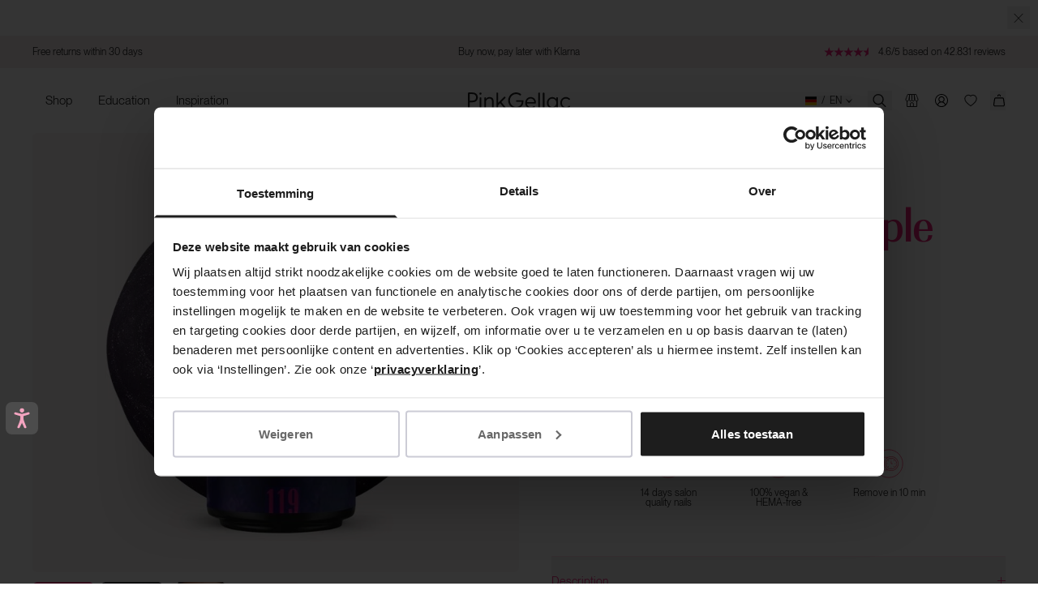

--- FILE ---
content_type: text/html; charset=utf-8
request_url: https://pinkgellac.com/en-de/products/119-velvet-purple
body_size: 93838
content:

<!doctype html>
<html class='no-js' lang='en'>
   <!-- Samita Solved -->
    <script>window.Shopify = window.Shopify || {}</script>
   <!-- End -->
  <head><script
        id="Cookiebot"
        src="https://consent.cookiebot.com/uc.js"
        data-cbid="fc1fec86-e664-47f4-840d-23c30f2b26e5"
        data-consentmode="disabled"
        type="text/javascript"
        async
      ></script><script defer src="https://dot.pinkgellac.com/jsTag?ap=1962192065"></script>
   <script async src="https://widget.thuiswinkel.org/script.js?id=NjA2My0y"></script>
 <script>
 (function(d, id) {
 if (!window.flowbox) { var f = function() { f.q.push(arguments); }; f.q = []; window.flowbox = f; }
if (d.getElementById(id)) { return; }
 var s = d.createElement('script'), fjs = d.scripts[d.scripts.length - 1]; s.id = id; s.async = true;
 s.src = ' https://connect.getflowbox.com/flowbox.js';
 fjs.parentNode.insertBefore(s, fjs);
 })(document, 'flowbox-js-embed');
  </script>
    <script src="https://api.vennapps.com/deeplink-banner/banner.js?shop=pink-gellac-live.myshopify.com">
    </script>
    
      <meta name="apple-itunes-app" content="app-id=839534098, app-argument=pink-gellac-live://product/8703902253387">
    

    <meta charset='utf-8'>
    <meta http-equiv='X-UA-Compatible' content='IE=edge'>
    <meta name='viewport' content='width=device-width,initial-scale=1'>
    <meta name='theme-color' content=''>
    <link rel='canonical' href='https://pinkgellac.com/en-de/products/119-velvet-purple'>
    <link href="//pinkgellac.com/cdn/shop/t/399/assets/index.css?v=42709830496577628831765792568" rel="stylesheet" type="text/css" media="all" />


    <link rel='preconnect' href='https://cdn.shopify.com' crossorigin><link rel='icon' type='image/png' href='//pinkgellac.com/cdn/shop/files/PG_PinkGellac_Logo_MagentaDye_CMYK.png?crop=center&height=32&v=1711700130&width=32'><title>119 Velvet Purple - Purple Gel Polish - Pink Gellac</title>

<meta property='og:site_name' content='Pink Gellac'>
<meta property='og:url' content='https://pinkgellac.com/en-de/products/119-velvet-purple'>
<meta property='og:title' content='119 Velvet Purple - Purple Gel Polish - Pink Gellac'>
<meta property='og:type' content='product'>
<meta property='og:description' content='Order Your 119 Velvet Purple At Pink Gellac ✓ Pink Gellac Gel Polish ✓ Everything For Beautiful Nails ✓ For a Professional Manicure'><meta property='og:image' content='http://pinkgellac.com/cdn/shop/files/4187deb5-3fc9-4b0b-b7b7-b2b9094ec564.jpg?v=1768557898&width=1000'>
  <meta property='og:image:secure_url' content='https://pinkgellac.com/cdn/shop/files/4187deb5-3fc9-4b0b-b7b7-b2b9094ec564.jpg?v=1768557898&width=1000'>
  <meta property='og:image:width' content='768'>
  <meta property='og:image:height' content='879'><meta
    property='og:price:amount'
    content='14,00'
  >
  <meta property='og:price:currency' content='EUR'><meta name='twitter:card' content='summary_large_image'>
<meta name='twitter:title' content='119 Velvet Purple - Purple Gel Polish - Pink Gellac'>
<meta name='twitter:description' content='Order Your 119 Velvet Purple At Pink Gellac ✓ Pink Gellac Gel Polish ✓ Everything For Beautiful Nails ✓ For a Professional Manicure'>


<meta name='theme-color' content='#e81f76' media='(prefers-color-scheme: light)'>
<meta name='theme-color' content='#e81f76' media='(prefers-color-scheme: dark)'>
<meta name='viewport' content='width=device-width, initial-scale=1, maximum-scale=1'>


  <meta name='google-site-verification' content='hS_QqSClDmCxwUmhKbnYnmHqo_HkXX-bjSPnGv39qEA'>



<link href="//pinkgellac.com/cdn/shop/t/399/assets/index.css?v=42709830496577628831765792568" rel="stylesheet" type="text/css" media="all" />
<script>
  window.Phill = {
    theme: {
      strings: {
        product: {
          add_to_cart: "Add to cart",
          adding_to_cart: "Adding to cart",
          added_to_cart: "Added to cart",
          sold_out: "Sold out",
          unavailable: "Unavailable",
          bundle: {
            color: "Colour",
            configure_bundle: "Pick your colours",
            choose_color: "Select a colour",
            select_next_color: "Choose next colour"
          },
          out_of_stock_form: {
            thank_you: "Thank you for subscribing! We will keep you updated.",
            unexpected_error: "Something went wrong! Please try again."
          }
        },
        cart: {
          size: "Size:",
          remove: "Remove",
          quantity: "Quantity",
          empty: "Your cart is empty"
        },
        newsletter: {
         already_subscribed: "You are already subscribed",
        },
        checkout: {
          terms_and_conditions: "{p} By clicking on Order, you accept our {terms and conditions}.{.p}",
          gift_card_text: "Fashioncheque",
          privacy_policy: "{p} Our {Privacy Statement} applies here.{.p}",
        },
        store_availability: {
          product_available: "Product available",
          product_not_available: "Product not available",
          product_low_availability: "Low availability",
          open_today: "Open today: ",
          closed_today: "Today is closed",
          information_and_opening_hours: "Information and opening hours"
        },
        iso: {
          netherlands: "Netherlands",
          germany: "Germany",
          belgium: "Belgium",
          austria: "Austria",
          sweden: "Sweden",
          france: "France",
          denmark: "Denmark",
          norway: "Norway",
          usa: "United States",
          uk: "United Kingdom",
          international: "It seems you are in a country where we don&#39;t ship to. Check the shipping countries below."
        },
        cards: {
          read_more: "Read more",
          read_less: "Read less"
        },
        account: {
          all_colours: "All colours",
          my_colours: "Your colours",
        }
      },links: {
        asset: "//pinkgellac.com/cdn/shop/t/399/assets/XXX.XXX?v=421914",
        file: "//pinkgellac.com/cdn/shop/files/XXX.XXX?v=421914",
      }},
    collection: {
      product_count: "",
      collection_title: "",
    },
    scripts: {
      tag_manager: "",
      data_domain_script: "01ae2d92-614d-4bc3-97c9-8b6cf8ae619c",
      data_url_handle: "otSDKStub",
    },
    routes: {
      cart: "/en-de/cart",
      cartAdd: "/en-de/cart/add",
      cartChange: "/en-de/cart/change",
      cartUpdate: "/en-de/cart/update",
      cartClear: "/en-de/cart/clear"
    },
    currency: "EUR",
    currency_checkout: "",
    money_format: "€ {{amount_with_comma_separator}}",
    current_market: "de-en",
    localization: "DE",
    money_separator: ".",
    locale: {"shop_locale":{"locale":"en","enabled":true,"primary":true,"published":true}},
    locale_root: 'en-de',
    design_mode: false,
    
    wishlist: null,
    my_collection: null,
    wishlist_endpoint: 'https://shopify-pink-gellac-functions.vercel.app',

    

    open_hours: [
            
              {
              "boutique_title": "Brugge",
              "boutique_url": "https://pinkgellac.com/pages/colour-boutique-brugge",
              "boutique_country": "BE",
              "boutique_hours": {
                  
                    Monday: "10.00-18.00",
                  
                    Tuesday: "10.00-18.00",
                  
                    Wednesday: "10.00-18.00",
                  
                    Thursday: "10.00-18.00",
                  
                    Friday: "10.00-18.00",
                  
                    Saturday: "10.00-18.00",
                  
                    Sunday: "Closed",
                  
                }
            },
          
              {
              "boutique_title": "Bruxelles",
              "boutique_url": "https://pinkgellac.com/nl/pages/colour-boutique-brussels",
              "boutique_country": "BE",
              "boutique_hours": {
                  
                    Monday: "10.00-18.30",
                  
                    Tuesday: "10.00-18.30",
                  
                    Wednesday: "10.00-18.30",
                  
                    Thursday: "10.00-18.30",
                  
                    Friday: "10.00-19.00",
                  
                    Saturday: "10.00-19.00",
                  
                    Sunday: "Closed",
                  
                }
            },
          
              {
              "boutique_title": "Amsterdam",
              "boutique_url": "https://pinkgellac.com/pages/stores-amsterdam",
              "boutique_country": "NL",
              "boutique_hours": {
                  
                    Monday: "11.00-18.00",
                  
                    Tuesday: "10.00-18.00",
                  
                    Wednesday: "10.00-18.00",
                  
                    Thursday: "10.00-21.00",
                  
                    Friday: "10.00-18.00",
                  
                    Saturday: "10.00-18.00",
                  
                    Sunday: "12.00-18.00",
                  
                }
            },
          
              {
              "boutique_title": "Antwerpen",
              "boutique_url": "https://pinkgellac.com/pages/stores-antwerp",
              "boutique_country": "BE",
              "boutique_hours": {
                  
                    Monday: "10.00-18.00",
                  
                    Tuesday: "10.00-18.00",
                  
                    Wednesday: "10.00-18.00",
                  
                    Thursday: "10.00-18.00",
                  
                    Friday: "10.00-18.00",
                  
                    Saturday: "10.00-18.00",
                  
                    Sunday: "12:00-18:00",
                  
                }
            },
          
              {
              "boutique_title": "Eindhoven",
              "boutique_url": "https://pinkgellac.com/pages/stores-eindhoven",
              "boutique_country": "NL",
              "boutique_hours": {
                  
                    Monday: "11.00-18.00",
                  
                    Tuesday: "10.00-18.00",
                  
                    Wednesday: "10.00-18.00",
                  
                    Thursday: "10.00-18.00",
                  
                    Friday: "10.00-20.00",
                  
                    Saturday: "10.00-17.30",
                  
                    Sunday: "12.00-17.00",
                  
                }
            },
          
              {
              "boutique_title": "Groningen",
              "boutique_url": "https://pinkgellac.com/pages/boutique-groningen",
              "boutique_country": "NL",
              "boutique_hours": {
                  
                    Monday: "12.00-18.00",
                  
                    Tuesday: "10.00-18.00",
                  
                    Wednesday: "10.00-18.00",
                  
                    Thursday: "10.00-21.00",
                  
                    Friday: "10.00-18.00",
                  
                    Saturday: "10.00-18.00",
                  
                    Sunday: "12.00-17.00",
                  
                }
            },
          
              {
              "boutique_title": "Leidschendam - Mall of The Netherlands",
              "boutique_url": "https://pinkgellac.com/pages/stores-leidschendam",
              "boutique_country": "NL",
              "boutique_hours": {
                  
                    Monday: "11.00-20.00",
                  
                    Tuesday: "10.00-20.00",
                  
                    Wednesday: "10.00-20.00",
                  
                    Thursday: "10.00-20.00",
                  
                    Friday: "10.00-20.00",
                  
                    Saturday: "10.00-20.00",
                  
                    Sunday: "12.00-18.00",
                  
                }
            },
          
              {
              "boutique_title": "Maastricht",
              "boutique_url": "https://pinkgellac.com/nl/pages/colour-boutique-maastricht",
              "boutique_country": "NL",
              "boutique_hours": {
                  
                    Monday: "12.00-18.00",
                  
                    Tuesday: "10.00-18.00",
                  
                    Wednesday: "10.00-18.00",
                  
                    Thursday: "10.00-21.00",
                  
                    Friday: "10.00-18.00",
                  
                    Saturday: "10.00-18.00",
                  
                    Sunday: "12.00-18.00",
                  
                }
            },
          
              {
              "boutique_title": "Nijmegen",
              "boutique_url": "https://pinkgellac.com/pages/stores-nijmegen",
              "boutique_country": "NL",
              "boutique_hours": {
                  
                    Monday: "12.00-18.00",
                  
                    Tuesday: "10.00-18.00",
                  
                    Wednesday: "10.00-18.00",
                  
                    Thursday: "10.00-21.00",
                  
                    Friday: "10.00-18.00",
                  
                    Saturday: "10.00-17.30",
                  
                    Sunday: "12.00-17.00",
                  
                }
            },
          
              {
              "boutique_title": "Paris",
              "boutique_url": "https://pinkgellac.com/pages/colour-boutique-paris",
              "boutique_country": "FR",
              "boutique_hours": {
                  
                    Monday: "11.00-20.00",
                  
                    Tuesday: "11.00-20.00",
                  
                    Wednesday: "11.00-20.00",
                  
                    Thursday: "11.00-20.00",
                  
                    Friday: "11.00-20.00",
                  
                    Saturday: "11.00-20.00",
                  
                    Sunday: "11.00-18.00",
                  
                }
            },
          
              {
              "boutique_title": "Rotterdam",
              "boutique_url": "https://pinkgellac.com/pages/colour-boutique-rotterdam",
              "boutique_country": "NL",
              "boutique_hours": {
                  
                    Monday: "12.00-19.00",
                  
                    Tuesday: "10.00-19.00",
                  
                    Wednesday: "10.00-19.00",
                  
                    Thursday: "10.00-19.00",
                  
                    Friday: "10.00-21.00",
                  
                    Saturday: "10.00-19.00",
                  
                    Sunday: "12.00-19.00",
                  
                }
            },
          
              {
              "boutique_title": "Utrecht",
              "boutique_url": "https://pinkgellac.com/pages/stores-utrecht",
              "boutique_country": "NL",
              "boutique_hours": {
                  
                    Monday: "12.00-18.00",
                  
                    Tuesday: "10.00-18.00",
                  
                    Wednesday: "10.00-18.00",
                  
                    Thursday: "10.00-20.00",
                  
                    Friday: "10.00-18.00",
                  
                    Saturday: "10.00-18.00",
                  
                    Sunday: "12.00-18.00",
                  
                }
            },
          
              {
              "boutique_title": "Wijnegem",
              "boutique_url": "https://pinkgellac.com/pages/colour-boutique-wijnegem",
              "boutique_country": "BE",
              "boutique_hours": {
                  
                    Monday: "10.00-20.00",
                  
                    Tuesday: "10.00-20.00",
                  
                    Wednesday: "10.00-20.00",
                  
                    Thursday: "10.00-20.00",
                  
                    Friday: "10.00-21.00",
                  
                    Saturday: "10.00-20.00",
                  
                    Sunday: "Closed",
                  
                }
            }
          
        ]
  }
</script>
<script>window.dataLayer = window.dataLayer || [];window.Phill = window.Phill || {}
  window.Phill.tracking = {

      product: {
        sku: "pbc-gl-119-c",
        title: "119 Velvet Purple",
        price:14.00,
        brand: "Pink Gellac Live",
        variantId: "47213625409867",
        collection: 'All Products',
        colors: ["Blue","Purple"],
        categories: [
          "All Products",
          "All Products Promo",
        ],
      },}
</script>

      <meta name='description' content='Order Your 119 Velvet Purple At Pink Gellac ✓ Pink Gellac Gel Polish ✓ Everything For Beautiful Nails ✓ For a Professional Manicure'>
    

    
    <link href="//pinkgellac.com/cdn/shop/t/399/assets/PPNeueMontreal-Book.woff2?v=99556392762636680541697466426" as="font" type="font/woff2" crossorigin="anonymous" rel="preload">
    <link href="//pinkgellac.com/cdn/shop/t/399/assets/OPTIRadiant-Bold.woff2?v=14358306404855066971697466431" as="font" type="font/woff2" crossorigin="anonymous" rel="preload">

    <meta
      name='tapcart-banner:appIcon'
      content='https://storage.googleapis.com/tapcart-150607.appspot.com/3d9c0b3a97887f6fc22fe4fe91eff2bf_appiconpng.png'
    >

    <script>window.performance && window.performance.mark && window.performance.mark('shopify.content_for_header.start');</script><meta id="shopify-digital-wallet" name="shopify-digital-wallet" content="/59122384941/digital_wallets/dialog">
<meta name="shopify-checkout-api-token" content="7ca40834237d855a35efb9c65f8b5b7c">
<meta id="in-context-paypal-metadata" data-shop-id="59122384941" data-venmo-supported="false" data-environment="production" data-locale="en_US" data-paypal-v4="true" data-currency="EUR">
<link rel="alternate" hreflang="x-default" href="https://pinkgellac.com/products/119-velvet-purple">
<link rel="alternate" hreflang="en-DE" href="https://pinkgellac.com/en-de/products/119-velvet-purple">
<link rel="alternate" hreflang="de-DE" href="https://pinkgellac.com/de-de/products/119-velvet-purple">
<link rel="alternate" hreflang="nl-BE" href="https://pinkgellac.com/nl-be/products/119-velvet-purple">
<link rel="alternate" hreflang="en-BE" href="https://pinkgellac.com/en-be/products/119-velvet-purple">
<link rel="alternate" hreflang="fr-BE" href="https://pinkgellac.com/fr-be/products/119-velvet-purple">
<link rel="alternate" hreflang="en-AT" href="https://pinkgellac.com/en-at/products/119-velvet-purple">
<link rel="alternate" hreflang="de-AT" href="https://pinkgellac.com/de-at/products/119-velvet-purple">
<link rel="alternate" hreflang="fr-FR" href="https://pinkgellac.com/fr-fr/products/119-velvet-purple">
<link rel="alternate" hreflang="en-FR" href="https://pinkgellac.com/en-fr/products/119-velvet-purple">
<link rel="alternate" hreflang="en-SE" href="https://pinkgellac.com/en-se/products/119-velvet-purple">
<link rel="alternate" hreflang="en-DK" href="https://pinkgellac.com/en-dk/products/119-velvet-purple">
<link rel="alternate" hreflang="en-NL" href="https://pinkgellac.com/products/119-velvet-purple">
<link rel="alternate" hreflang="nl-NL" href="https://pinkgellac.com/nl/products/119-velvet-purple">
<link rel="alternate" type="application/json+oembed" href="https://pinkgellac.com/en-de/products/119-velvet-purple.oembed">
<script async="async" src="/checkouts/internal/preloads.js?locale=en-DE"></script>
<script id="apple-pay-shop-capabilities" type="application/json">{"shopId":59122384941,"countryCode":"NL","currencyCode":"EUR","merchantCapabilities":["supports3DS"],"merchantId":"gid:\/\/shopify\/Shop\/59122384941","merchantName":"Pink Gellac","requiredBillingContactFields":["postalAddress","email"],"requiredShippingContactFields":["postalAddress","email"],"shippingType":"shipping","supportedNetworks":["visa","maestro","masterCard","amex"],"total":{"type":"pending","label":"Pink Gellac","amount":"1.00"},"shopifyPaymentsEnabled":true,"supportsSubscriptions":true}</script>
<script id="shopify-features" type="application/json">{"accessToken":"7ca40834237d855a35efb9c65f8b5b7c","betas":["rich-media-storefront-analytics"],"domain":"pinkgellac.com","predictiveSearch":true,"shopId":59122384941,"locale":"en"}</script>
<script>var Shopify = Shopify || {};
Shopify.shop = "pink-gellac-live.myshopify.com";
Shopify.locale = "en";
Shopify.currency = {"active":"EUR","rate":"1.0"};
Shopify.country = "DE";
Shopify.theme = {"name":"PRODUCTION","id":154230620491,"schema_name":"Dawn","schema_version":"1.0.0","theme_store_id":null,"role":"main"};
Shopify.theme.handle = "null";
Shopify.theme.style = {"id":null,"handle":null};
Shopify.cdnHost = "pinkgellac.com/cdn";
Shopify.routes = Shopify.routes || {};
Shopify.routes.root = "/en-de/";</script>
<script type="module">!function(o){(o.Shopify=o.Shopify||{}).modules=!0}(window);</script>
<script>!function(o){function n(){var o=[];function n(){o.push(Array.prototype.slice.apply(arguments))}return n.q=o,n}var t=o.Shopify=o.Shopify||{};t.loadFeatures=n(),t.autoloadFeatures=n()}(window);</script>
<script id="shop-js-analytics" type="application/json">{"pageType":"product"}</script>
<script defer="defer" async type="module" src="//pinkgellac.com/cdn/shopifycloud/shop-js/modules/v2/client.init-shop-cart-sync_BdyHc3Nr.en.esm.js"></script>
<script defer="defer" async type="module" src="//pinkgellac.com/cdn/shopifycloud/shop-js/modules/v2/chunk.common_Daul8nwZ.esm.js"></script>
<script type="module">
  await import("//pinkgellac.com/cdn/shopifycloud/shop-js/modules/v2/client.init-shop-cart-sync_BdyHc3Nr.en.esm.js");
await import("//pinkgellac.com/cdn/shopifycloud/shop-js/modules/v2/chunk.common_Daul8nwZ.esm.js");

  window.Shopify.SignInWithShop?.initShopCartSync?.({"fedCMEnabled":true,"windoidEnabled":true});

</script>
<script>(function() {
  var isLoaded = false;
  function asyncLoad() {
    if (isLoaded) return;
    isLoaded = true;
    var urls = ["https:\/\/ecommplugins-scripts.trustpilot.com\/v2.1\/js\/header.min.js?settings=eyJrZXkiOiJIVG9nYm9FSkJtckR2ZVNtIiwicyI6InNrdSJ9\u0026shop=pink-gellac-live.myshopify.com","https:\/\/ecommplugins-trustboxsettings.trustpilot.com\/pink-gellac-live.myshopify.com.js?settings=1762950291537\u0026shop=pink-gellac-live.myshopify.com","\/\/cdn.shopify.com\/proxy\/a441ad1ff229cdb916b4bd75a230a786ccdae6c65320cd2b794539e0613f6331\/api.kimonix.com\/kimonix_analytics.js?shop=pink-gellac-live.myshopify.com\u0026sp-cache-control=cHVibGljLCBtYXgtYWdlPTkwMA","https:\/\/ecom-app.rakutenadvertising.io\/rakuten_advertising.js?shop=pink-gellac-live.myshopify.com","https:\/\/tag.rmp.rakuten.com\/126364.ct.js?shop=pink-gellac-live.myshopify.com","\/\/cdn.shopify.com\/proxy\/07c87e9588736ed41ac54fd6db3e19ea28ffb2fcacfcd2fde176f0cf1a7262ae\/api.kimonix.com\/kimonix_void_script.js?shop=pink-gellac-live.myshopify.com\u0026sp-cache-control=cHVibGljLCBtYXgtYWdlPTkwMA","https:\/\/cdn.hextom.com\/js\/eventpromotionbar.js?shop=pink-gellac-live.myshopify.com","https:\/\/ecommplugins-scripts.trustpilot.com\/v2.1\/js\/success.min.js?settings=eyJrZXkiOiJIVG9nYm9FSkJtckR2ZVNtIiwicyI6InNrdSIsInQiOlsib3JkZXJzL2Z1bGZpbGxlZCJdLCJ2IjoiIiwiYSI6IiJ9\u0026shop=pink-gellac-live.myshopify.com","\/\/cdn.shopify.com\/proxy\/7a5f63c38b694008de1f8fd67c46afac16271e5eaec9207132cb0334f7ae2422\/widget.cdn.sprii.io\/widget-275936665845258.js?ver=1763630411167\u0026shop=pink-gellac-live.myshopify.com\u0026sp-cache-control=cHVibGljLCBtYXgtYWdlPTkwMA"];
    for (var i = 0; i < urls.length; i++) {
      var s = document.createElement('script');
      s.type = 'text/javascript';
      s.async = true;
      s.src = urls[i];
      var x = document.getElementsByTagName('script')[0];
      x.parentNode.insertBefore(s, x);
    }
  };
  if(window.attachEvent) {
    window.attachEvent('onload', asyncLoad);
  } else {
    window.addEventListener('load', asyncLoad, false);
  }
})();</script>
<script id="__st">var __st={"a":59122384941,"offset":3600,"reqid":"fbd38877-88bd-403c-b43f-169d11af31b6-1768973745","pageurl":"pinkgellac.com\/en-de\/products\/119-velvet-purple","u":"54ab1f9382fc","p":"product","rtyp":"product","rid":8703902253387};</script>
<script>window.ShopifyPaypalV4VisibilityTracking = true;</script>
<script id="captcha-bootstrap">!function(){'use strict';const t='contact',e='account',n='new_comment',o=[[t,t],['blogs',n],['comments',n],[t,'customer']],c=[[e,'customer_login'],[e,'guest_login'],[e,'recover_customer_password'],[e,'create_customer']],r=t=>t.map((([t,e])=>`form[action*='/${t}']:not([data-nocaptcha='true']) input[name='form_type'][value='${e}']`)).join(','),a=t=>()=>t?[...document.querySelectorAll(t)].map((t=>t.form)):[];function s(){const t=[...o],e=r(t);return a(e)}const i='password',u='form_key',d=['recaptcha-v3-token','g-recaptcha-response','h-captcha-response',i],f=()=>{try{return window.sessionStorage}catch{return}},m='__shopify_v',_=t=>t.elements[u];function p(t,e,n=!1){try{const o=window.sessionStorage,c=JSON.parse(o.getItem(e)),{data:r}=function(t){const{data:e,action:n}=t;return t[m]||n?{data:e,action:n}:{data:t,action:n}}(c);for(const[e,n]of Object.entries(r))t.elements[e]&&(t.elements[e].value=n);n&&o.removeItem(e)}catch(o){console.error('form repopulation failed',{error:o})}}const l='form_type',E='cptcha';function T(t){t.dataset[E]=!0}const w=window,h=w.document,L='Shopify',v='ce_forms',y='captcha';let A=!1;((t,e)=>{const n=(g='f06e6c50-85a8-45c8-87d0-21a2b65856fe',I='https://cdn.shopify.com/shopifycloud/storefront-forms-hcaptcha/ce_storefront_forms_captcha_hcaptcha.v1.5.2.iife.js',D={infoText:'Protected by hCaptcha',privacyText:'Privacy',termsText:'Terms'},(t,e,n)=>{const o=w[L][v],c=o.bindForm;if(c)return c(t,g,e,D).then(n);var r;o.q.push([[t,g,e,D],n]),r=I,A||(h.body.append(Object.assign(h.createElement('script'),{id:'captcha-provider',async:!0,src:r})),A=!0)});var g,I,D;w[L]=w[L]||{},w[L][v]=w[L][v]||{},w[L][v].q=[],w[L][y]=w[L][y]||{},w[L][y].protect=function(t,e){n(t,void 0,e),T(t)},Object.freeze(w[L][y]),function(t,e,n,w,h,L){const[v,y,A,g]=function(t,e,n){const i=e?o:[],u=t?c:[],d=[...i,...u],f=r(d),m=r(i),_=r(d.filter((([t,e])=>n.includes(e))));return[a(f),a(m),a(_),s()]}(w,h,L),I=t=>{const e=t.target;return e instanceof HTMLFormElement?e:e&&e.form},D=t=>v().includes(t);t.addEventListener('submit',(t=>{const e=I(t);if(!e)return;const n=D(e)&&!e.dataset.hcaptchaBound&&!e.dataset.recaptchaBound,o=_(e),c=g().includes(e)&&(!o||!o.value);(n||c)&&t.preventDefault(),c&&!n&&(function(t){try{if(!f())return;!function(t){const e=f();if(!e)return;const n=_(t);if(!n)return;const o=n.value;o&&e.removeItem(o)}(t);const e=Array.from(Array(32),(()=>Math.random().toString(36)[2])).join('');!function(t,e){_(t)||t.append(Object.assign(document.createElement('input'),{type:'hidden',name:u})),t.elements[u].value=e}(t,e),function(t,e){const n=f();if(!n)return;const o=[...t.querySelectorAll(`input[type='${i}']`)].map((({name:t})=>t)),c=[...d,...o],r={};for(const[a,s]of new FormData(t).entries())c.includes(a)||(r[a]=s);n.setItem(e,JSON.stringify({[m]:1,action:t.action,data:r}))}(t,e)}catch(e){console.error('failed to persist form',e)}}(e),e.submit())}));const S=(t,e)=>{t&&!t.dataset[E]&&(n(t,e.some((e=>e===t))),T(t))};for(const o of['focusin','change'])t.addEventListener(o,(t=>{const e=I(t);D(e)&&S(e,y())}));const B=e.get('form_key'),M=e.get(l),P=B&&M;t.addEventListener('DOMContentLoaded',(()=>{const t=y();if(P)for(const e of t)e.elements[l].value===M&&p(e,B);[...new Set([...A(),...v().filter((t=>'true'===t.dataset.shopifyCaptcha))])].forEach((e=>S(e,t)))}))}(h,new URLSearchParams(w.location.search),n,t,e,['guest_login'])})(!0,!0)}();</script>
<script integrity="sha256-4kQ18oKyAcykRKYeNunJcIwy7WH5gtpwJnB7kiuLZ1E=" data-source-attribution="shopify.loadfeatures" defer="defer" src="//pinkgellac.com/cdn/shopifycloud/storefront/assets/storefront/load_feature-a0a9edcb.js" crossorigin="anonymous"></script>
<script data-source-attribution="shopify.dynamic_checkout.dynamic.init">var Shopify=Shopify||{};Shopify.PaymentButton=Shopify.PaymentButton||{isStorefrontPortableWallets:!0,init:function(){window.Shopify.PaymentButton.init=function(){};var t=document.createElement("script");t.src="https://pinkgellac.com/cdn/shopifycloud/portable-wallets/latest/portable-wallets.en.js",t.type="module",document.head.appendChild(t)}};
</script>
<script data-source-attribution="shopify.dynamic_checkout.buyer_consent">
  function portableWalletsHideBuyerConsent(e){var t=document.getElementById("shopify-buyer-consent"),n=document.getElementById("shopify-subscription-policy-button");t&&n&&(t.classList.add("hidden"),t.setAttribute("aria-hidden","true"),n.removeEventListener("click",e))}function portableWalletsShowBuyerConsent(e){var t=document.getElementById("shopify-buyer-consent"),n=document.getElementById("shopify-subscription-policy-button");t&&n&&(t.classList.remove("hidden"),t.removeAttribute("aria-hidden"),n.addEventListener("click",e))}window.Shopify?.PaymentButton&&(window.Shopify.PaymentButton.hideBuyerConsent=portableWalletsHideBuyerConsent,window.Shopify.PaymentButton.showBuyerConsent=portableWalletsShowBuyerConsent);
</script>
<script data-source-attribution="shopify.dynamic_checkout.cart.bootstrap">document.addEventListener("DOMContentLoaded",(function(){function t(){return document.querySelector("shopify-accelerated-checkout-cart, shopify-accelerated-checkout")}if(t())Shopify.PaymentButton.init();else{new MutationObserver((function(e,n){t()&&(Shopify.PaymentButton.init(),n.disconnect())})).observe(document.body,{childList:!0,subtree:!0})}}));
</script>
<link id="shopify-accelerated-checkout-styles" rel="stylesheet" media="screen" href="https://pinkgellac.com/cdn/shopifycloud/portable-wallets/latest/accelerated-checkout-backwards-compat.css" crossorigin="anonymous">
<style id="shopify-accelerated-checkout-cart">
        #shopify-buyer-consent {
  margin-top: 1em;
  display: inline-block;
  width: 100%;
}

#shopify-buyer-consent.hidden {
  display: none;
}

#shopify-subscription-policy-button {
  background: none;
  border: none;
  padding: 0;
  text-decoration: underline;
  font-size: inherit;
  cursor: pointer;
}

#shopify-subscription-policy-button::before {
  box-shadow: none;
}

      </style>

<script>window.performance && window.performance.mark && window.performance.mark('shopify.content_for_header.end');</script>
    <script>
    function feedback() {
      const p = window.Shopify.customerPrivacy;
      console.log(`Tracking ${p.userCanBeTracked() ? 'en' : 'dis'}abled`);
    }

    window.Shopify.loadFeatures(
      [
        {
          name: 'consent-tracking-api',
          version: '0.1',
        },
      ],
      function (error) {
        if (error) throw error;
        if ('Cookiebot' in window)
          window.Shopify.customerPrivacy.setTrackingConsent(
            {
              analytics: false,
              marketing: false,
              preferences: false,
              sale_of_data: false,
            },
            () => console.log('Awaiting consent')
          );
      }
    );

    window.addEventListener('CookiebotOnConsentReady', function () {
      const C = Cookiebot.consent,
        existConsentShopify = setInterval(function () {
          if (window.Shopify.customerPrivacy) {
            clearInterval(existConsentShopify);
            window.Shopify.customerPrivacy.setTrackingConsent(
              {
                analytics: C['statistics'],
                marketing: C['marketing'],
                preferences: C['preferences'],
                sale_of_data: C['marketing'],
              },
              () => console.log('Consent captured')
            );
          }
        }, 100);
    });
  </script>

    
    <!-- Accessibility Code for "www.pinkgellac.com" -->
<script>
/*

Want to customize your button? visit our documentation page:

https://login.equalweb.com/custom-button.taf

*/
window.interdeal = {
    "sitekey": "75cf2262ea030f3c25b7ed09d9bd1cb8",
    "Position": "Left",
    "domains": {
        "js": "https://cdn.equalweb.com/",
        "acc": "https://access.equalweb.com/"
    },
    "Menulang": "en-GB",
    "btnStyle": {
        "vPosition": [
            "80%",
            "80%"
        ],
        "scale": [
            "0.5",
            "0.5"
        ],
        "color": {
            "main": "#4c4c4c",
            "second": "#f4a4c0"
        },
        "icon": {
            "outline": false,
            "type": 11,
            "shape": "rounded"
        }
    }
};
(function(doc, head, body){
    var coreCall             = doc.createElement('script');
    coreCall.src             = interdeal.domains.js + 'core/5.1.13/accessibility.js';
    coreCall.defer           = true;
    coreCall.integrity       = 'sha512-70/AbMe6C9H3r5hjsQleJEY4y5l9ykt4WYSgyZj/WjpY/ord/26LWfva163b9W+GwWkfwbP0iLT+h6KRl+LoXA==';
    coreCall.crossOrigin     = 'anonymous';
    coreCall.setAttribute('data-cfasync', true );
    body? body.appendChild(coreCall) : head.appendChild(coreCall);
})(document, document.head, document.body);
</script>

     
    <!-- Hotjar Tracking Code for my site -->
    <script>
      (function (h, o, t, j, a, r) {
        h.hj =
          h.hj ||
          function () {
            (h.hj.q = h.hj.q || []).push(arguments);
          };
        h._hjSettings = { hjid: 3396791, hjsv: 6 };
        a = o.getElementsByTagName('head')[0];
        r = o.createElement('script');
        r.async = 1;
        r.src = t + h._hjSettings.hjid + j + h._hjSettings.hjsv;
        a.appendChild(r);
      })(window, document, 'https://static.hotjar.com/c/hotjar-', '.js?sv=');
    </script>
    <script id="dcScript">
  var dcCart = {"note":null,"attributes":{},"original_total_price":0,"total_price":0,"total_discount":0,"total_weight":0.0,"item_count":0,"items":[],"requires_shipping":false,"currency":"EUR","items_subtotal_price":0,"cart_level_discount_applications":[],"checkout_charge_amount":0};
  var dcOriginalSubtotal = 0;
  
  
  var dcCustomerId = false;
  var dcCustomerEmail = false;
  var dcCustomerTags = false;
  
  var dcCurrency = '€ {{amount_with_comma_separator}}';
</script>
    <script>
  !function(t,n){var e=n.loyaltylion||[];if(!e.isLoyaltyLion){n.loyaltylion=e,void 0===n.lion&&(n.lion=e),e.version=2,e.isLoyaltyLion=!0;var o=n.URLSearchParams,i=n.sessionStorage,r="ll_loader_revision",a=(new Date).toISOString().replace(/-/g,""),s="function"==typeof o?function(){try{var t=new o(n.location.search).get(r);return t&&i.setItem(r,t),i.getItem(r)}catch(t){return""}}():null;c("https://sdk.loyaltylion.net/static/2/"+a.slice(0,8)+"/loader"+(s?"-"+s:"")+".js");var l=!1;e.init=function(t){if(l)throw new Error("Cannot call lion.init more than once");l=!0;var n=e._token=t.token;if(!n)throw new Error("Token must be supplied to lion.init");var o=[];function i(t,n){t[n]=function(){o.push([n,Array.prototype.slice.call(arguments,0)])}}"_push configure bootstrap shutdown on removeListener authenticateCustomer".split(" ").forEach(function(t){i(e,t)}),c("https://sdk.loyaltylion.net/sdk/start/"+a.slice(0,11)+"/"+n+".js"),e._initData=t,e._buffer=o}}function c(n){var e=t.getElementsByTagName("script")[0],o=t.createElement("script");o.src=n,o.crossOrigin="",e.parentNode.insertBefore(o,e)}}(document,window);

  
    
      loyaltylion.init({ token: "e14406d2f920e764bdc445e2cf7113c3" });
    
  
</script>


  <!-- BEGIN app block: shopify://apps/ez-product-translate/blocks/image_translate/0e4430d9-59c0-49b6-ac0e-b1e4a59eceeb --><script>
  // Charger les données de traduction et les stocker dans window.TRANSLATIONS_DATA

  const shopName = window.Shopify?.shop;

  // 2) Construire l'URL du fichier de traductions JSON
  const translationsUrl = 'https://translate.freshify.click/storage/json_files/' + shopName + '_translations.json?v=' + Date.now();
  window.SHOP_NAME = shopName;
  fetch(translationsUrl)
    .then(response => response.json())
    .then(data => {
      window.TRANSLATIONS_DATA = data;
      // Déclencher un événement personnalisé pour signaler que les données sont prêtes
      window.dispatchEvent(new CustomEvent('translationsLoaded', { detail: data }));
    })
    .catch(error => {
      console.error('Erreur lors du chargement des traductions:', error);
      window.TRANSLATIONS_DATA = {};
    });
</script>


    <script src="https://cdn.shopify.com/extensions/019bc3b8-1630-70fc-bcc8-b6e6e45b9aa0/ez-product-image-translate-255/assets/algo_pinkgelak.js" defer></script>
  


<!-- END app block --><!-- BEGIN app block: shopify://apps/elevar-conversion-tracking/blocks/dataLayerEmbed/bc30ab68-b15c-4311-811f-8ef485877ad6 -->



<script type="module" dynamic>
  const configUrl = "/a/elevar/static/configs/392e721b74be40f9020c4a1f8b427c1b0d741573/config.js";
  const config = (await import(configUrl)).default;
  const scriptUrl = config.script_src_app_theme_embed;

  if (scriptUrl) {
    const { handler } = await import(scriptUrl);

    await handler(
      config,
      {
        cartData: {
  marketId: "31602475053",
  attributes:{},
  cartTotal: "0.0",
  currencyCode:"EUR",
  items: []
}
,
        user: {cartTotal: "0.0",
    currencyCode:"EUR",customer: {},
}
,
        isOnCartPage:false,
        collectionView:null,
        searchResultsView:null,
        productView:{
    attributes:{},
    currencyCode:"EUR",defaultVariant: {id:"pbc-gl-119-c",name:"119 Velvet Purple",
        brand:"Pink Gellac Live",
        category:"Gel Nail Polish - Colours",
        variant:"Default Title",
        price: "14.0",
        productId: "8703902253387",
        variantId: "47213625409867",
        compareAtPrice: "0.0",image:"\/\/pinkgellac.com\/cdn\/shop\/files\/4187deb5-3fc9-4b0b-b7b7-b2b9094ec564.jpg?v=1768557898",url:"\/en-de\/products\/119-velvet-purple?variant=47213625409867"},items: [{id:"pbc-gl-119-c",name:"119 Velvet Purple",
          brand:"Pink Gellac Live",
          category:"Gel Nail Polish - Colours",
          variant:"Default Title",
          price: "14.0",
          productId: "8703902253387",
          variantId: "47213625409867",
          compareAtPrice: "0.0",image:"\/\/pinkgellac.com\/cdn\/shop\/files\/4187deb5-3fc9-4b0b-b7b7-b2b9094ec564.jpg?v=1768557898",url:"\/en-de\/products\/119-velvet-purple?variant=47213625409867"},]
  },
        checkoutComplete: null
      }
    );
  }
</script>


<!-- END app block --><!-- BEGIN app block: shopify://apps/klaviyo-email-marketing-sms/blocks/klaviyo-onsite-embed/2632fe16-c075-4321-a88b-50b567f42507 -->












  <script async src="https://static.klaviyo.com/onsite/js/UB3GRH/klaviyo.js?company_id=UB3GRH"></script>
  <script>!function(){if(!window.klaviyo){window._klOnsite=window._klOnsite||[];try{window.klaviyo=new Proxy({},{get:function(n,i){return"push"===i?function(){var n;(n=window._klOnsite).push.apply(n,arguments)}:function(){for(var n=arguments.length,o=new Array(n),w=0;w<n;w++)o[w]=arguments[w];var t="function"==typeof o[o.length-1]?o.pop():void 0,e=new Promise((function(n){window._klOnsite.push([i].concat(o,[function(i){t&&t(i),n(i)}]))}));return e}}})}catch(n){window.klaviyo=window.klaviyo||[],window.klaviyo.push=function(){var n;(n=window._klOnsite).push.apply(n,arguments)}}}}();</script>

  
    <script id="viewed_product">
      if (item == null) {
        var _learnq = _learnq || [];

        var MetafieldReviews = null
        var MetafieldYotpoRating = null
        var MetafieldYotpoCount = null
        var MetafieldLooxRating = null
        var MetafieldLooxCount = null
        var okendoProduct = null
        var okendoProductReviewCount = null
        var okendoProductReviewAverageValue = null
        try {
          // The following fields are used for Customer Hub recently viewed in order to add reviews.
          // This information is not part of __kla_viewed. Instead, it is part of __kla_viewed_reviewed_items
          MetafieldReviews = {};
          MetafieldYotpoRating = null
          MetafieldYotpoCount = null
          MetafieldLooxRating = null
          MetafieldLooxCount = null

          okendoProduct = null
          // If the okendo metafield is not legacy, it will error, which then requires the new json formatted data
          if (okendoProduct && 'error' in okendoProduct) {
            okendoProduct = null
          }
          okendoProductReviewCount = okendoProduct ? okendoProduct.reviewCount : null
          okendoProductReviewAverageValue = okendoProduct ? okendoProduct.reviewAverageValue : null
        } catch (error) {
          console.error('Error in Klaviyo onsite reviews tracking:', error);
        }

        var item = {
          Name: "119 Velvet Purple",
          ProductID: 8703902253387,
          Categories: ["All Products","All Products Promo","Colour Overview","Everything for Gel Nail Polish","Gel Nail Polish - Colour Selector","Gel Nail Polish Colours","Gel Polish Colours - Colour Bundles","Halloween Colours","Nude Gel Polish","Purple Gel Polish","Winter Nails"],
          ImageURL: "https://pinkgellac.com/cdn/shop/files/4187deb5-3fc9-4b0b-b7b7-b2b9094ec564_grande.jpg?v=1768557898",
          URL: "https://pinkgellac.com/en-de/products/119-velvet-purple",
          Brand: "Pink Gellac Live",
          Price: "€ 14,00",
          Value: "14,00",
          CompareAtPrice: "€ 0,00"
        };
        _learnq.push(['track', 'Viewed Product', item]);
        _learnq.push(['trackViewedItem', {
          Title: item.Name,
          ItemId: item.ProductID,
          Categories: item.Categories,
          ImageUrl: item.ImageURL,
          Url: item.URL,
          Metadata: {
            Brand: item.Brand,
            Price: item.Price,
            Value: item.Value,
            CompareAtPrice: item.CompareAtPrice
          },
          metafields:{
            reviews: MetafieldReviews,
            yotpo:{
              rating: MetafieldYotpoRating,
              count: MetafieldYotpoCount,
            },
            loox:{
              rating: MetafieldLooxRating,
              count: MetafieldLooxCount,
            },
            okendo: {
              rating: okendoProductReviewAverageValue,
              count: okendoProductReviewCount,
            }
          }
        }]);
      }
    </script>
  




  <script>
    window.klaviyoReviewsProductDesignMode = false
  </script>







<!-- END app block --><!-- BEGIN app block: shopify://apps/langify/blocks/langify/b50c2edb-8c63-4e36-9e7c-a7fdd62ddb8f --><!-- BEGIN app snippet: ly-switcher-factory -->




<style>
  .ly-switcher-wrapper.ly-hide, .ly-recommendation.ly-hide, .ly-recommendation .ly-submit-btn {
    display: none !important;
  }

  #ly-switcher-factory-template {
    display: none;
  }.ly-languages-switcher ul > li[key="de"] {
        order: 1 !important;
      }
      .ly-popup-modal .ly-popup-modal-content ul > li[key="de"],
      .ly-languages-switcher.ly-links a[data-language-code="de"] {
        order: 1 !important;
      }.ly-languages-switcher ul > li[key="en"] {
        order: 2 !important;
      }
      .ly-popup-modal .ly-popup-modal-content ul > li[key="en"],
      .ly-languages-switcher.ly-links a[data-language-code="en"] {
        order: 2 !important;
      }.ly-languages-switcher ul > li[key="fr"] {
        order: 3 !important;
      }
      .ly-popup-modal .ly-popup-modal-content ul > li[key="fr"],
      .ly-languages-switcher.ly-links a[data-language-code="fr"] {
        order: 3 !important;
      }.ly-languages-switcher ul > li[key="nl"] {
        order: 4 !important;
      }
      .ly-popup-modal .ly-popup-modal-content ul > li[key="nl"],
      .ly-languages-switcher.ly-links a[data-language-code="nl"] {
        order: 4 !important;
      }
      .ly-breakpoint-1 { display: none; }
      @media (min-width:0px)  {
        .ly-breakpoint-1 { display: flex; }

        .ly-recommendation .ly-banner-content, 
        .ly-recommendation .ly-popup-modal-content {
          font-size: 14px !important;
          color: #000 !important;
          background: #fff !important;
          border-radius: 0px !important;
          border-width: 0px !important;
          border-color: #000 !important;
        }
        .ly-recommendation-form button[type="submit"] {
          font-size: 14px !important;
          color: #fff !important;
          background: #999 !important;
        }
      }


  
</style>


<template id="ly-switcher-factory-template">
<div data-breakpoint="0" class="ly-switcher-wrapper ly-breakpoint-1 fixed bottom_right ly-hide" style="font-size: 14px; margin: 0px 0px; "></div>
</template><!-- END app snippet -->

<script>
  var langify = window.langify || {};
  var customContents = {};
  var customContents_image = {};
  var langifySettingsOverwrites = {};
  var defaultSettings = {
    debug: false,               // BOOL : Enable/disable console logs
    observe: true,              // BOOL : Enable/disable the entire mutation observer (off switch)
    observeLinks: false,
    observeImages: true,
    observeCustomContents: true,
    maxMutations: 5,
    timeout: 100,               // INT : Milliseconds to wait after a mutation, before the next mutation event will be allowed for the element
    linksBlacklist: [],
    usePlaceholderMatching: false
  };

  if(langify.settings) { 
    langifySettingsOverwrites = Object.assign({}, langify.settings);
    langify.settings = Object.assign(defaultSettings, langify.settings); 
  } else { 
    langify.settings = defaultSettings; 
  }

  langify.settings.theme = null;
  langify.settings.switcher = {"customCSS":"","languageDetection":false,"languageDetectionDefault":"en","enableDefaultLanguage":false,"breakpoints":[{"key":0,"label":"0px","config":{"type":"none","corner":"bottom_right","position":"fixed","show_flags":true,"rectangle_icons":true,"square_icons":false,"round_icons":false,"show_label":true,"show_custom_name":true,"show_name":false,"show_iso_code":false,"is_dark":false,"is_transparent":false,"is_dropup":false,"arrow_size":100,"arrow_width":1,"arrow_filled":false,"h_space":0,"v_space":0,"h_item_space":0,"v_item_space":0,"h_item_padding":0,"v_item_padding":0,"text_color":"#000","link_color":"#000","arrow_color":"#000","bg_color":"#fff","border_color":"#000","border_width":0,"border_radius":0,"fontsize":14,"recommendation_fontsize":14,"recommendation_border_width":0,"recommendation_border_radius":0,"recommendation_text_color":"#000","recommendation_link_color":"#000","recommendation_button_bg_color":"#999","recommendation_button_text_color":"#fff","recommendation_bg_color":"#fff","recommendation_border_color":"#000","show_currency_selector":false,"currency_switcher_enabled":false,"country_switcher_enabled":false,"switcherLabel":"show_custom_name","switcherIcons":"rectangle_icons"}}],"languages":[{"iso_code":"de","country_code":null,"currency_code":null,"root_url":"\/de","name":"German","primary":false,"domain":false,"published":true,"custom_name":false},{"iso_code":"en","country_code":null,"currency_code":null,"root_url":"\/","name":"English","primary":true,"domain":"pinkgellac.com","published":true,"custom_name":false},{"iso_code":"fr","country_code":null,"currency_code":null,"root_url":"\/fr","name":"French","primary":false,"domain":false,"published":true,"custom_name":false},{"iso_code":"nl","country_code":null,"currency_code":null,"root_url":"\/nl","name":"Dutch","primary":false,"domain":false,"published":true,"custom_name":false}],"recommendation_enabled":false,"recommendation_type":"popup","recommendation_switcher_key":-1,"recommendation_strings":{},"recommendation":{"recommendation_backdrop_show":true,"recommendation_corner":"center_center","recommendation_banner_corner":"top","recommendation_fontsize":14,"recommendation_border_width":0,"recommendation_border_radius":0,"recommendation_text_color":"#000","recommendation_link_color":"#000","recommendation_button_bg_color":"#999","recommendation_button_text_color":"#fff","recommendation_bg_color":"#fff","recommendation_border_color":"#000"}};
  if(langify.settings.switcher === null) {
    langify.settings.switcher = {};
  }
  langify.settings.switcher.customIcons = null;

  langify.locale = langify.locale || {
    country_code: "DE",
    language_code: "en",
    currency_code: null,
    primary: true,
    iso_code: "en",
    root_url: "\/en-de",
    language_id: "ly194873",
    shop_url: "https:\/\/pinkgellac.com",
    domain_feature_enabled: null,
    languages: [{
        iso_code: "en",
        root_url: "\/en-de",
        domain: null,
      },{
        iso_code: "de",
        root_url: "\/de-de",
        domain: null,
      },]
  };

  langify.localization = {
    available_countries: ["Austria","Belgium","Denmark","France","Germany","Netherlands","Sweden"],
    available_languages: [{"shop_locale":{"locale":"en","enabled":true,"primary":true,"published":true}},{"shop_locale":{"locale":"de","enabled":true,"primary":false,"published":true}}],
    country: "Germany",
    language: {"shop_locale":{"locale":"en","enabled":true,"primary":true,"published":true}},
    market: {
      handle: "germany",
      id: 31602475053,
      metafields: {"error":"json not allowed for this object"},
    }
  };

  // Disable link correction ALWAYS on languages with mapped domains
  
  if(langify.locale.root_url == '/') {
    langify.settings.observeLinks = false;
  }


  function extractImageObject(val) {
  if (!val || val === '') return false;

  // Handle src-sets (e.g., "image_600x600.jpg 1x, image_1200x1200.jpg 2x")
  if (val.search(/([0-9]+w?h?x?,)/gi) > -1) {
    val = val.split(/([0-9]+w?h?x?,)/gi)[0];
  }

  const hostBegin = val.indexOf('//') !== -1 ? val.indexOf('//') : 0;
  const hostEnd = val.lastIndexOf('/') + 1;
  const host = val.substring(hostBegin, hostEnd);
  let afterHost = val.substring(hostEnd);

  // Remove query/hash fragments
  afterHost = afterHost.split('#')[0].split('?')[0];

  // Extract name before any Shopify modifiers or file extension
  // e.g., "photo_600x600_crop_center@2x.jpg" → "photo"
  const name = afterHost.replace(
    /(_[0-9]+x[0-9]*|_{width}x|_{size})?(_crop_(top|center|bottom|left|right))?(@[0-9]*x)?(\.progressive)?(\.(png\.jpg|jpe?g|png|gif|webp))?$/i,
    ''
  );

  // Extract file extension (if any)
  let type = '';
  const match = afterHost.match(/\.(png\.jpg|jpe?g|png|gif|webp)$/i);
  if (match) {
    type = match[1].replace('png.jpg', 'jpg'); // fix weird double-extension cases
  }

  // Clean file name with extension or suffixes normalized
  const file = afterHost.replace(
    /(_[0-9]+x[0-9]*|_{width}x|_{size})?(_crop_(top|center|bottom|left|right))?(@[0-9]*x)?(\.progressive)?(\.(png\.jpg|jpe?g|png|gif|webp))?$/i,
    type ? '.' + type : ''
  );

  return { host, name, type, file };
}



  /* Custom Contents Section*/
  var customContents = {};

  // Images Section
  

  

  

  

  

  

  

  

  

  

  

  

  

  

  

  

  

  

  

  

  

  

  

  

  

  

  

  

  

  

  

  

  

  

  

  

  

  

  

  

  

  

  

  

  

  

  

  

  

  

  

  

  

  

  

  

  

  

  

  

  

  

  

  

  

  

  

  

  

  

  

  

  

  

  

  

  

  

  

  

  

  

  

  

  

  

  

  

  

  

  

  

  

  

  

  

  

  

  

  

  

  

  

  

  

  

  

  

  

  

  

  

  

  

</script><!-- END app block --><!-- BEGIN app block: shopify://apps/convert-experiences/blocks/convert-tracking/2eacdd19-b384-4180-b32c-b323a6d9e27e -->
  
  <script
    type='text/javascript'
  >
    var _conv_page_type = "product";
    var _conv_category_id = "";
    var _conv_category_name = null;
    var _conv_product_id = 8703902253387;
    var _conv_product_sku = "pbc-gl-119-c";
    var _conv_product_variant_id = 47213625409867;
    var _conv_product_name = "119 Velvet Purple";
    var _conv_product_price = "14,00";
    var _conv_customer_id = "";
    var _conv_custom_v1 = "Colour: Purple";
    var _conv_custom_v2 = null;
    var _conv_custom_v3 = "0";
    var _conv_custom_v4 = "0,00";
    
    // Advanced matching: Collections and Tags (for pricing rules)
    var _conv_product_handle = "119-velvet-purple";
    var _conv_product_collections = ["all","all-products-promo","colour-overview","everything-for-gel-nail-polish","gel-nail-polish-colour-selector","gel-nail-polish-colours","gel-polish-colours-colour-bundles","halloween-colours","gel-nail-polish-colours-nude","gel-nail-polish-colours-purple","winter-nails"];
    var _conv_product_tags = ["Colour: Purple","Product Type: Gel Nail Polish - Colours"];
    
    // Build product data map for products on this page (for related products, collection pages, etc.)
    var _conv_products_data = {};
    
    
      // Product page: Add main product to map
      _conv_products_data["119-velvet-purple"] = {
        handle: "119-velvet-purple",
        collections: ["all","all-products-promo","colour-overview","everything-for-gel-nail-polish","gel-nail-polish-colour-selector","gel-nail-polish-colours","gel-polish-colours-colour-bundles","halloween-colours","gel-nail-polish-colours-nude","gel-nail-polish-colours-purple","winter-nails"],
        tags: ["Colour: Purple","Product Type: Gel Nail Polish - Colours"],
        id: 8703902253387,
        title: "119 Velvet Purple"
      };

      // Store product ID for recommendations fetching
      var _conv_product_id_for_recommendations = 8703902253387;
    

    (function () {
      // ============================================================================
      // SHARED LOGGER UTILITY
      // ============================================================================
      /**
       * Shared Logger Utility for Convert Theme Extension
       *
       * Provides consistent logging interface across all Convert Shopify extensions.
       * Supports badge styling, timestamps, and emoji prefixes - matches backend logger.
       */
      const createLogger = (function() {
        const LogLevel = {TRACE: 0, DEBUG: 1, INFO: 2, WARN: 3, ERROR: 4, SILENT: 5};
        const LogMethod = {LOG: "log", TRACE: "trace", DEBUG: "debug", INFO: "info", WARN: "warn", ERROR: "error"};
        const LOG_EMOJIS = {debug: "🔵", info: "🟢", warn: "⚠️", error: "🔴"};
        const LOG_LEVEL_METHODS = {};
        LOG_LEVEL_METHODS[LogLevel.TRACE] = ["trace", "debug", "info", "warn", "error", "log"];
        LOG_LEVEL_METHODS[LogLevel.DEBUG] = ["debug", "info", "warn", "error", "log"];
        LOG_LEVEL_METHODS[LogLevel.INFO] = ["info", "warn", "error", "log"];
        LOG_LEVEL_METHODS[LogLevel.WARN] = ["warn", "error"];
        LOG_LEVEL_METHODS[LogLevel.ERROR] = ["error"];
        LOG_LEVEL_METHODS[LogLevel.SILENT] = [];
        function getLogLevelFromURL() {
          try {
            var levelParam = null;
            // Check localStorage first (persists across pages)
            if (typeof localStorage !== "undefined") {
              levelParam = localStorage.getItem("convert_log_level");
            }
            // Check URL hash (not stripped by Shopify)
            if (window.location.hash && window.location.hash.includes("convert_log_level")) {
              var hashParams = new URLSearchParams(window.location.hash.substring(1));
              var hashLevel = hashParams.get("convert_log_level");
              if (hashLevel) {
                levelParam = hashLevel;
                // Save to localStorage for persistence
                if (typeof localStorage !== "undefined") {
                  localStorage.setItem("convert_log_level", hashLevel);
                }
              }
            }
            if (levelParam) {
              var lowerLevel = levelParam.toLowerCase();
              if (lowerLevel === LogMethod.TRACE) return LogLevel.TRACE;
              if (lowerLevel === LogMethod.DEBUG) return LogLevel.DEBUG;
              if (lowerLevel === LogMethod.INFO) return LogLevel.INFO;
              if (lowerLevel === LogMethod.WARN) return LogLevel.WARN;
              if (lowerLevel === LogMethod.ERROR) return LogLevel.ERROR;
            }
          } catch (e) {}
          return LogLevel.INFO;
        }
        const BADGE_STYLES = ["color: #992ae3", "background: rgba(153,42,227,0.2)", "border: 1px solid #992ae3", "border-radius: 4px", "padding: 2px 4px", "margin-right: 4px"].join(";");
        const TIME_STYLES = "color: #788797";
        const startTime = performance.now();
        return function(prefix) {
          prefix = prefix || "Convert Theme";
          var currentLevel = getLogLevelFromURL();
          var allowedMethods = LOG_LEVEL_METHODS[currentLevel] || LOG_LEVEL_METHODS[LogLevel.INFO];
          const log = function(level, method, message) {
            if (allowedMethods.indexOf(method) === -1) return;
            const emoji = LOG_EMOJIS[level];
            const args = Array.prototype.slice.call(arguments, 3);
            const elapsed = ((performance.now() - startTime) / 1000).toFixed(3);
            const paddedTime = ("000000" + elapsed).slice(-6);
            const fullMessage = "%c" + prefix + "%c[" + paddedTime + " sec] " + emoji + " " + message;
            switch (level) {
              case "debug": console.debug.apply(console, [fullMessage, BADGE_STYLES, TIME_STYLES].concat(args)); break;
              case "info": console.log.apply(console, [fullMessage, BADGE_STYLES, TIME_STYLES].concat(args)); break;
              case "warn": console.warn.apply(console, [fullMessage, BADGE_STYLES, TIME_STYLES].concat(args)); break;
              case "error": console.error.apply(console, [fullMessage, BADGE_STYLES, TIME_STYLES].concat(args)); break;
            }
          };
          return {
            level: currentLevel,
            setLevel: function(level) {
              if (typeof level === "string") {
                var lowerLevel = level.toLowerCase();
                if (lowerLevel === LogMethod.TRACE) currentLevel = LogLevel.TRACE;
                else if (lowerLevel === LogMethod.DEBUG) currentLevel = LogLevel.DEBUG;
                else if (lowerLevel === LogMethod.INFO) currentLevel = LogLevel.INFO;
                else if (lowerLevel === LogMethod.WARN) currentLevel = LogLevel.WARN;
                else if (lowerLevel === LogMethod.ERROR) currentLevel = LogLevel.ERROR;
                else currentLevel = LogLevel.INFO;
              } else { currentLevel = level; }
              allowedMethods = LOG_LEVEL_METHODS[currentLevel] || LOG_LEVEL_METHODS[LogLevel.INFO];
            },
            debug: function(message) { log.apply(null, ["debug", "debug", message].concat(Array.prototype.slice.call(arguments, 1))); },
            info: function(message) { log.apply(null, ["info", "info", message].concat(Array.prototype.slice.call(arguments, 1))); },
            warn: function(message) { log.apply(null, ["warn", "warn", message].concat(Array.prototype.slice.call(arguments, 1))); },
            error: function(message) { log.apply(null, ["error", "error", message].concat(Array.prototype.slice.call(arguments, 1))); }
          };
        };
      })();

      // Create logger instance for theme extension
      const logger = createLogger('Convert Theme');

      // ============================================================================
      // CONVERT SHOPIFY INTEGRATION
      // ============================================================================

      // Initialize global namespace for Shopify-specific Convert functions
      // MUST be first before any function tries to use it
      window.convertShopify = window.convertShopify || {};
      
      // Define addPricingRules() to receive pricing rules from Variation JS
      // This MUST be defined BEFORE tracking script executes (so Variation JS can call it)
      // Source of truth: Variation JS at Convert side
      window.convertShopify.addPricingRules = function({experienceId, variationId}, rules) {
        this.pricingRules = this.pricingRules || {};
        this.pricingRules[`${experienceId}-${variationId}`] = rules;
        logger.info(`Pricing rules added for experience #${experienceId} and variation ${variationId}:`, rules.length, 'rules');
      };
      
      // Load pricing settings (how to combine multiple matching rules)
      let shopifyPricingSettings = {
        multipleRulesStrategy: 'sequential' // default
      };
      
      
      // Debouncing for cart updates (prevent 409 conflicts)
      let cartUpdateTimeout = null;
      let isUpdatingCart = false;
      
      // Variant tracking initialization will be moved to snippet.goals_evaluated
      // This is defined here but not called yet (waiting for ShopifyAnalytics to be ready)
      window.convertShopify.initVariantTracking = function() {
        const pageType = window._conv_page_type;
        if (pageType !== 'product') {
          logger.debug('Not a product page, skipping variant tracking');
          return;
        }
        
        // Wait for ShopifyAnalytics to be ready (with retry logic)
        const waitForShopifyAnalytics = (callback, maxAttempts = 10, interval = 100) => {
          let attempts = 0;
          const checkAnalytics = () => {
            attempts++;
            if (window.ShopifyAnalytics?.meta?.product) {
              logger.info('ShopifyAnalytics ready after', attempts, 'attempts');
              callback();
            } else if (attempts < maxAttempts) {
              logger.debug('Waiting for ShopifyAnalytics... attempt', attempts);
              setTimeout(checkAnalytics, interval);
            } else {
              logger.warn('ShopifyAnalytics not available after', maxAttempts, 'attempts, using theme events fallback');
              callback(); // Call anyway, will fall back to theme events
            }
          };
          checkAnalytics();
        };
        
        // Initialize tracking once ShopifyAnalytics is ready
        waitForShopifyAnalytics(() => {
          // Try Proxy approach first (Primary method)
          if (window.ShopifyAnalytics?.meta && typeof Proxy !== 'undefined') {
            logger.info('Initializing variant tracking with Proxy API');
            
            // Store variant data for quick SKU lookup
            const variantMap = {};
            const variants = window.ShopifyAnalytics.meta.product?.variants;
            if (variants && Array.isArray(variants)) {
              variants.forEach(v => {
                variantMap[v.id] = v;
              });
              logger.debug('Loaded', variants.length, 'variants for tracking');
            } else {
              logger.warn('No variants found in ShopifyAnalytics.meta');
              // Fall through to theme events fallback
            }
            
            if (Object.keys(variantMap).length > 0) {
              const originalMeta = window.ShopifyAnalytics.meta;
              let lastVariantId = originalMeta.selectedVariantId;
              
              // Create Proxy to intercept property changes
              window.ShopifyAnalytics.meta = new Proxy(originalMeta, {
                set(target, property, value) {
                  // Update the actual property
                  target[property] = value;
                  
                  // If selectedVariantId changed, trigger our handler (DEBOUNCED)
                  if (property === 'selectedVariantId' && value !== lastVariantId) {
                    lastVariantId = value;
                    logger.debug('Variant changed via Proxy:', value);
                    
                    const variant = variantMap[value];
                    if (variant) {
                      // Update VARIANT-SPECIFIC variables only (cast to strings)
                      window._conv_product_variant_id = String(variant.id) || null;
                      window._conv_product_sku = variant.sku ? String(variant.sku) : null;
                      // NOTE: Do NOT update _conv_product_id - it's the same for ALL variants!
                      // Product ID is set once on page load from Liquid 8703902253387
                      logger.info('Updated variant:', {
                        variantId: window._conv_product_variant_id,
                        sku: window._conv_product_sku,
                        productId: window._conv_product_id // (unchanged - same for all variants)
                      });
                      
                      // Clear pricing attributes immediately on variant change
                      // This ensures price elements will be re-processed with fresh data
                      if (window.convertShopify.clearPricingAttributes) {
                        window.convertShopify.clearPricingAttributes();
                      }

                      // Debounce pricing update to prevent rapid-fire cart updates
                      if (cartUpdateTimeout) {
                        clearTimeout(cartUpdateTimeout);
                        logger.debug('Debouncing cart update...');
                      }
                      cartUpdateTimeout = setTimeout(() => {
                        // NOTE: Must use window.convertShopify explicitly - `this` inside Proxy handler
                        // refers to the Proxy trap object, not window.convertShopify
                        if (window.convertShopify.updatePricing) {
                          window.convertShopify.updatePricing();
                        }
                      }, 300); // Wait 300ms after last variant change
                    }
                  }
                  
                  return true; // Indicate success
                },
                
                get(target, property) {
                  // Return the actual property value
                  return target[property];
                }
              });
              
              logger.info('Variant tracking Proxy installed successfully');
              return; // Success, exit
            }
          }
          
          // Fallback: Theme events (Secondary method)
          logger.warn('ShopifyAnalytics.meta not available or Proxy not supported, using theme events fallback');
          const eventNames = ['variant:change', 'variantChange', 'product:variant:change'];
          eventNames.forEach(eventName => {
            document.addEventListener(eventName, (event) => {
              const variant = event.detail?.variant;
              if (variant) {
                // Update VARIANT-SPECIFIC variables only (cast to strings)
                window._conv_product_variant_id = variant.id ? String(variant.id) : null;
                window._conv_product_sku = variant.sku ? String(variant.sku) : null;
                // NOTE: Do NOT update _conv_product_id - it's the same for ALL variants!
                // Product ID is set once on page load from Liquid 8703902253387
                logger.debug('Variant changed via event "' + eventName + '":', {
                  variantId: window._conv_product_variant_id,
                  sku: window._conv_product_sku,
                  productId: window._conv_product_id // (unchanged - same for all variants)
                });

                // Clear pricing attributes immediately on variant change
                // This ensures price elements will be re-processed with fresh data
                if (window.convertShopify.clearPricingAttributes) {
                  window.convertShopify.clearPricingAttributes();
                }

                // Debounce pricing update
                if (cartUpdateTimeout) {
                  clearTimeout(cartUpdateTimeout);
                  logger.debug('Debouncing cart update...');
                }
                cartUpdateTimeout = setTimeout(() => {
                  // NOTE: Must use window.convertShopify explicitly - `this` inside event listener
                  // refers to the event target or is undefined, not window.convertShopify
                  if (window.convertShopify.updatePricing) {
                    window.convertShopify.updatePricing();
                  }
                }, 300);
              }
            });
          });
          logger.info('Listening to', eventNames.length, 'theme events for variant changes');
        }); // End waitForShopifyAnalytics callback
      };
      
      /**
       * Finds ALL matching pricing rules for a product (returns array, not just first match)
       * Supports array of match criteria with optional regex patterns
       * 
       * @param {Array} rulesArray - Array of pricing rules: [{ type, value, match: [{ field, regex }] }]
       * @param {Object} productData - Current product data with identifiers
       * @returns {Array} Array of matched pricing rules (empty array if no matches)
       */
      window.convertShopify.findAllMatchingRules = function(rulesArray, productData) {
        if (!Array.isArray(rulesArray) || rulesArray.length === 0) return [];
        if (!productData) return [];
        
        const matchedRules = [];
        
        // Build array of basic product identifiers (all cast as strings)
        const productIdentifiers = [
          productData.variantId ? String(productData.variantId) : null,
          productData.productId ? String(productData.productId) : null,
          productData.sku ? String(productData.sku) : null,
          productData.handle ? String(productData.handle) : null
        ].filter(Boolean); // Remove nulls
        
        // Add collections with 'collection:' prefix
        if (productData.collections && Array.isArray(productData.collections)) {
          productData.collections.forEach(collection => {
            productIdentifiers.push(`collection:${collection}`);
          });
        }
        
        // Always add 'collection:all' since it's a virtual collection that matches all products
        productIdentifiers.push('collection:all');
        
        // Add tags with 'tag:' prefix
        if (productData.tags && Array.isArray(productData.tags)) {
          productData.tags.forEach(tag => {
            productIdentifiers.push(`tag:${tag}`);
          });
        }
        
        // Match product identifiers (silent - fires per element)
        
        // Check ALL rules (not just first match)
        for (const rule of rulesArray) {
          if (!rule.match || !Array.isArray(rule.match)) continue;
          
          let ruleMatches = false;
          
          // Check each match criterion
          for (const matchCriterion of rule.match) {
            const field = String(matchCriterion.field); // Cast to string
            const regex = matchCriterion.regex;
            
            if (regex) {
              // Regex matching
              // Field can be 'productId', 'handle', or empty (any field)
              let identifiersToCheck = productIdentifiers;
              
              if (field === 'productId') {
                // Only check against productId
                identifiersToCheck = productData.productId ? [String(productData.productId)] : [];
              } else if (field === 'handle') {
                // Only check against handle
                identifiersToCheck = productData.handle ? [String(productData.handle)] : [];
              }
              // else: check against all identifiers (field is empty or 'any')
              
              for (const productIdentifier of identifiersToCheck) {
                try {
                  const regexPattern = new RegExp(regex);
                  if (regexPattern.test(productIdentifier)) {
                    ruleMatches = true;
                    break;
                  }
                } catch (e) {
                  logger.error('Invalid regex pattern:', regex, e);
                }
              }
            } else {
              // Exact matching
              for (const productIdentifier of productIdentifiers) {
                if (field === productIdentifier) {
                  ruleMatches = true;
                  break;
                }
              }
            }
            
            if (ruleMatches) break; // This rule matched, no need to check other criteria
          }
          
          if (ruleMatches) {
            matchedRules.push(rule);
          }
        }
        
        return matchedRules;
      };
      
      /**
       * Applies multiple pricing rules to a price based on the configured strategy
       * 
       * @param {Number} originalPrice - The original price
       * @param {Array} matchedRules - Array of matched pricing rules
       * @returns {Number} Final price after applying all rules
       */
      window.convertShopify.applyPricingRules = function(originalPrice, matchedRules) {
        if (!matchedRules || matchedRules.length === 0) return originalPrice;
        
        const strategy = shopifyPricingSettings.multipleRulesStrategy || 'sequential';
        
        // Apply rules using strategy (silent - fires per element)
        
        let finalPrice = originalPrice;
        
        switch (strategy) {
          case 'sequential':
            // Apply one after another in order
            finalPrice = originalPrice;
            for (const rule of matchedRules) {
              const previousPrice = finalPrice;
              if (rule.type === 'percentage') {
                finalPrice = finalPrice * (1 + rule.value / 100);
              } else {
                finalPrice = finalPrice + rule.value;
              }
              logger.debug(`  → ${rule.type} ${rule.value}: ${previousPrice.toFixed(2)} → ${finalPrice.toFixed(2)}`);
            }
            break;
          
          case 'sum-then-apply':
            // Sum all percentages, apply together, then apply fixed amounts
            let totalPercentage = 0;
            let totalFixed = 0;
            
            for (const rule of matchedRules) {
              if (rule.type === 'percentage') {
                totalPercentage += rule.value;
              } else {
                totalFixed += rule.value;
              }
            }
            
            finalPrice = originalPrice * (1 + totalPercentage / 100) + totalFixed;
            logger.debug(`  → Total percentage: ${totalPercentage}%, Total fixed: ${totalFixed}`);
            logger.debug(`  → ${originalPrice.toFixed(2)} × (1 + ${totalPercentage}/100) + ${totalFixed} = ${finalPrice.toFixed(2)}`);
            break;
          
          case 'best-price':
            // Calculate all possible combinations and use lowest price
            const prices = [];
            
            // Original price (no discount)
            prices.push(originalPrice);
            
            // Each rule applied individually
            for (const rule of matchedRules) {
              let price = originalPrice;
              if (rule.type === 'percentage') {
                price = price * (1 + rule.value / 100);
              } else {
                price = price + rule.value;
              }
              prices.push(price);
            }
            
            // All rules combined sequentially
            let combinedPrice = originalPrice;
            for (const rule of matchedRules) {
              if (rule.type === 'percentage') {
                combinedPrice = combinedPrice * (1 + rule.value / 100);
              } else {
                combinedPrice = combinedPrice + rule.value;
              }
            }
            prices.push(combinedPrice);
            
            // Use lowest price
            finalPrice = Math.min(...prices);
            logger.debug(`  → Calculated ${prices.length} price options:`, prices.map(p => p.toFixed(2)));
            logger.debug(`  → Best price: ${finalPrice.toFixed(2)}`);
            break;
        }

        // Prevent negative prices (minimum price $0.01 as Shopify doesn't allow $0.00)
        if (finalPrice < 0.01) {
          logger.warn(`Price would be negative or zero: ${finalPrice.toFixed(2)} → setting to 0.01`);
          finalPrice = 0.01;
        }

        // Final price calculated (silent - fires per element)
        return finalPrice;
      };
      
      window._conv_q = window._conv_q || [];
      _conv_q.push({
        what: 'addListener',
        params: {
          event: 'snippet.goals_evaluated',
          handler: () => {
            try {
              logger.info('Prepare shopify data');
              convert.shopifyVersion = 'latest';

              convert.shopifyPricingTags = convert.shopifyPricingTags || [];
              const commonPriceTags = [
                '.price-item',           // Dawn theme
                '.price',                // Generic, many themes
                '.product__price',       // Debut, Brooklyn, many others
                '.product-single__price', // Product pages (Debut, Brooklyn)
                '.product-price',        // Minimal, Supply
                '.money',                // Generic price wrapper
                '.price__current',       // Some newer themes
                '.price__regular',       // Regular price display
                '.price__sale',          // Sale price display
                '.price-item--sale',     // Dawn theme sale price (for compare-at price products)
              ];
              for (const tag of commonPriceTags)
                if (!convert.shopifyPricingTags.some(t => t.trim() === tag)) convert.shopifyPricingTags.push(tag);

              convert.shopifyPricingObserverDelay = convert.shopifyPricingObserverDelay || 50;

              // Cart drawer selectors (skip pricing in cart - Cart Transform handles it)
              convert.shopifyCartDrawerTags = convert.shopifyCartDrawerTags || [];
              const commonCartDrawerTags = [
                'cart-drawer',           // Dawn theme (web component)
                '.cart-drawer',          // Class-based
                '#cart-drawer',          // ID-based
                '.drawer--cart',         // Debut theme
                '.mini-cart',            // Brooklyn, Minimal
                '.ajax-cart',            // Venture, Supply
                '.cart-popup',           // Some custom themes
                '[data-cart-drawer]',    // Data attribute pattern
                '.side-cart',            // Custom implementations
                '#CartDrawer',           // Debut/Brooklyn
                '.cart__sidebar',        // Some themes
              ];
              for (const tag of commonCartDrawerTags)
                if (!convert.shopifyCartDrawerTags.some(t => t.trim() === tag)) convert.shopifyCartDrawerTags.push(tag);
              
              // window.convertShopify.addPricingRules() is already defined at the top
              // It will be called by Variation JS to store pricing rules
              
              // Initialize variant tracking NOW (ShopifyAnalytics is ready at this point)
              window.convertShopify.initVariantTracking();
              
              // Watch for DOM changes and reapply pricing (handles SPA navigation and late-loading elements)
              window.convertShopify.observeDOMPricing();
              
              // Fetch product recommendations for product pages
              // This populates _conv_products_data with related products (collections, tags, etc.)
              if (window._conv_page_type === 'product') {
                window.convertShopify.getRecommendations();
              }
              
              // Apply initial pricing
              window.convertShopify.updatePricing();

              const isLegacy = Boolean(convert.data?.u_id && convert.data?.prj?.id);
              if (isLegacy) logger.warn('Legacy tracking script detected!');

              const visitorData = convert.getAllVisitorData();
              if (isLegacy) visitorData.bucketing = enrichLegacyBucketing(visitorData.bucketing);
              sendAnalyticsData(visitorData);
              const experiences = getVerifiedExperiences(visitorData.bucketing, isLegacy);
              const verifyData = {
                experiences,
                domain: getCookieDomain(isLegacy)
              };

              if (convert.getCookie('_conv_v')) {
                let segments = convert.getDefaultSegments();
                if (isLegacy) segments = transformLegacySegments(segments);
                convert.setCookie('_conv_g', JSON.stringify(segments));
                convert.setCookie('_conv_d', JSON.stringify(verifyData));
              } else {
                // cookies not writable, falling back to localStorage
                const {visitorId, bucketing = [], segments} = visitorData;
                const experiencesData = getExperiencesData(bucketing);
                if (isLegacy) {
                  logger.info('Unable to remember triggered goals due to blocked cookies while the legacy tracking script is used.');
                }
                const convertStorage = JSON.parse(localStorage.getItem('convert.com') || '{}');
                Object.assign(convertStorage, {
                  shopifyData: {
                    visitorId,
                    experiencesData,
                    segments,
                    ...verifyData
                  }
                });
                localStorage.setItem('convert.com', JSON.stringify(convertStorage));
              }

              if (window !== window?.parent) return; // skip updating cart notes if this is an iframe

              if ('gid://shopify/WebhookSubscription/2074787938635' === 'null') {
                logger.info('Skip updating cart attributes since webhook is not enabled');
                return;
              }

              convert.shopifyData = {
                accountId: '10041206',
                projectId: '100415632',
                currency: 'EUR',
                revenueGoalId: '1004108428',
                subscriptionGoalId: 'null',
                oneTimePaymentGoalId: 'null',
                visitorData
              };
              const cartAttributes = getCartAttributes();
              if (!cartAttributes) return;

              /**
               * IMPORTANT:
               * The "Buy Now" button is a form of dynamic checkout buttons
               * which don't support cart attributes
               * See: https://help.shopify.com/en/manual/online-store/dynamic-checkout/compatibility
               */
              if (!convert.shopifyCartUpdate) convert.shopifyCartUpdate = {};
              if (convert.shopifyCartUpdate?.request) convert.shopifyCartUpdate.request.abort();
              if (convert.shopifyCartUpdate?.timeout) clearTimeout(convert.shopifyCartUpdate.timeout);
              convert.shopifyCartUpdate.request = new AbortController();
              convert.shopifyCartUpdate.timeout = setTimeout(() => {
                logger.info('Updating cart attributes...');
                const shopifyRoot = window?.Shopify?.routes ? Shopify.routes.root : '/';
                fetch(`${shopifyRoot}cart/update.js`, {
                  method: 'POST',
                  headers: {
                    'Content-Type': 'application/json'
                  },
                  body: JSON.stringify({
                    attributes: cartAttributes
                  }),
                  signal: convert.shopifyCartUpdate.request.signal
                })
                  .then(() => {
                    logger.info('Cart attributes successfully updated');
                  })
                  .catch(({message, stack}) => {
                    clearTimeout(convert.shopifyCartUpdate.timeout);
                    logger.warn(`Cart attributes update error: ${message}`);
                    logger.debug('Error:', stack || message);
                  });
              }, 300);
            } catch (error) {
              logger.warn('Failed to prepare shopify data');
              logger.debug('Error:', error);
            }
          }
        }
      });
      function sendAnalyticsData(visitorData) {
        if (!window?.Shopify?.analytics) return;
        const {bucketing = []} = visitorData;
        for (const {experienceId, variationId} of bucketing)
          Shopify.analytics.publish('experience_impression', {
            exp_variant_string: `CONV-${experienceId}:${variationId}`
          });
      }
      function enrichLegacyBucketing(bucketing) {
        const enrichedBucketing = [];
        if (convert.historicalData) {
          for (const experienceId in convert.historicalData.experiments) {
            const variationId = convert.historicalData.experiments[experienceId].variation_id;
            const goals = Object.keys(convert.historicalData.experiments[experienceId].goals || {}).map((goalId) => ({
              goalId
            }));
            enrichedBucketing.push({
              experienceId,
              variationId,
              goals
            });
          }
        }
        for (const {experienceId, variationId} of bucketing) {
          const goals = Object.keys(convert.currentData.experiments_goals[experienceId] || {}).map((goalId) => ({
            goalId
          }));
          enrichedBucketing.push({
            experienceId,
            variationId,
            goals
          });
        }
        return enrichedBucketing;
      }
      function getVerifiedExperiences(bucketing, isLegacy = false) {
        if (isLegacy) {
          return bucketing
            .filter(({experienceId}) => !!convert.data.experiments[experienceId].tp !== 4)
            .map(({experienceId}) => String(experienceId));
        } else {
          return bucketing
            .filter(
              ({experienceId}) =>
                !!convert.data.experiences.find(({id, type}) => id === experienceId && type !== 'deploy')
            )
            .map(({experienceId}) => String(experienceId));
        }
      }
      function getExperiencesData(bucketing) {
        if (!Array.isArray(bucketing)) return {};
        return Object.fromEntries(
          bucketing.map(({experienceId, variationId, goals = []}) => [
            experienceId,
            {
              v: String(variationId),
              g: Object.fromEntries(goals.map(({goalId}) => [String(goalId), 1]))
            }
          ])
        );
      }
      function getCookieDomain(isLegacy = false) {
        const currentHost = location.hostname.replace(/^www\./, '');
        let domains, cookieDomain;
        if (isLegacy) {
          domains = convert.data.prj.asoc_domains;
          if (domains[currentHost]) {
            return (cookieDomain = `.${currentHost}`);
          } else {
            for (host in domains) {
              if (matchWildcard(currentHost, host)) {
                cookieDomain = `.${domains[host]}`;
              }
            }
          }
        } else {
          domains = convert.data.project.domains;
          if (domains.find(({tld}) => tld === currentHost)) return (cookieDomain = `.${currentHost}`);
          for (const {tld, hosts} of domains) {
            if (hosts.find((host) => host.includes(currentHost) || matchWildcard(currentHost, host))) {
              cookieDomain = `.${tld}`;
              break;
            }
          }
        }
        if (cookieDomain) return cookieDomain;
        else return false;

        function matchWildcard(toMatch, wildcard) {
          const regex = new RegExp(`^${wildcard.replace(/\./g, '\\.').replace(/\?/g, '\\?').split('*').join('.*?')}$`);
          return regex.test(`www.${toMatch}`) || regex.test(toMatch);
        }
      }
      function transformLegacySegments(segments) {
        const {ctry, new: visitorType, cust, ...transformed} = segments;
        transformed.visitorType = visitorType ? 'new' : 'returning';
        if (ctry) transformed.country = ctry;
        if (cust) transformed.customSegments = cust;
        return transformed;
      }
      function getCartAttributes() {
        const {shopifyData} = convert;
        if (!shopifyData || typeof shopifyData !== 'object') return;
        const {visitorData} = shopifyData;
        if (!visitorData || typeof visitorData !== 'object') return;
        const {bucketing = []} = visitorData;
        const bucketingData = Object.fromEntries(
          bucketing.map(({experienceId, variationId}) => [`experience_${experienceId}`, variationId])
        );
        return Object.assign({}, bucketingData, {
          __data: btoa(JSON.stringify(shopifyData))
        });
      }

      /**
       * Check if element is inside a cart drawer/mini-cart container
       * Cart Transform handles all cart/checkout pricing, so skip these elements
       * @param {Element} element - DOM element to check
       * @returns {boolean} True if inside cart container
       */
      window.convertShopify.isInsideCartContainer = function(element) {
        if (!element || !convert.shopifyCartDrawerTags || convert.shopifyCartDrawerTags.length === 0) {
          return false;
        }

        // Check if element or any ancestor matches cart drawer selectors
        let currentElement = element;
        while (currentElement && currentElement !== document.documentElement) {
          for (const selector of convert.shopifyCartDrawerTags) {
            try {
              if (currentElement.matches && currentElement.matches(selector)) {
                logger.debug('Skipping element inside cart container:', selector, 'Element:', element.className || element.tagName);
                return true;
              }
            } catch (e) {
              // Invalid selector, skip it
              logger.warn('Invalid cart drawer selector:', selector, e);
            }
          }
          currentElement = currentElement.parentElement;
        }

        return false;
      };

      /**
       * Extract product handle from a DOM element by traversing up the tree
       * Checks for data attributes (data-handle, data-url, data-product-handle) first,
       * then falls back to finding <a href="/products/..."> links
       * @param {Element} element - DOM element to start search from
       * @returns {string|null} Product handle or null if not found
       */
      window.convertShopify.extractProductHandleFromElement = function(element) {
        let currentElement = element;

        while (currentElement && currentElement !== document.body) {
          // Priority 1: Check for data-handle attribute (common in Shopify themes)
          const handleAttr = currentElement.getAttribute && currentElement.getAttribute('data-handle');
          if (handleAttr) {
            logger.debug('Found product handle via data-handle:', handleAttr);
            return handleAttr;
          }

          // Priority 2: Check for data-product-handle attribute (another common pattern)
          const productHandleAttr = currentElement.getAttribute && currentElement.getAttribute('data-product-handle');
          if (productHandleAttr) {
            logger.debug('Found product handle via data-product-handle:', productHandleAttr);
            return productHandleAttr;
          }

          // Priority 3: Check for data-url attribute with /products/ path
          const urlAttr = currentElement.getAttribute && currentElement.getAttribute('data-url');
          if (urlAttr) {
            const urlMatch = urlAttr.match(/\/products\/([^?#\/]+)/);
            if (urlMatch) {
              logger.debug('Found product handle via data-url:', urlMatch[1]);
              return urlMatch[1];
            }
          }

          // Priority 4: Check for <a href="/products/..."> link in this element
          const productLink = currentElement.querySelector && currentElement.querySelector('a[href*="/products/"]');
          if (productLink) {
            const href = productLink.getAttribute('href');
            const linkMatch = href && href.match(/\/products\/([^?#\/]+)/);
            if (linkMatch) {
              logger.debug('Found product handle via product link:', linkMatch[1]);
              return linkMatch[1];
            }
          }

          currentElement = currentElement.parentElement;
        }

        return null;
      };

      window.convertShopify.updateDOMPricing = function(productId, matchedRules, targetElement = document) {
        // Changed signature: now accepts array of rules instead of single rule
        if (!matchedRules || matchedRules.length === 0) return;
        // Skip DOM updates if no pricing tags defined (customer prefers Visual Editor)
        if (convert.shopifyPricingTags.length === 0) return;

        // Temporarily disconnect MutationObserver to prevent it from detecting our own changes
        const observer = this.pricingObserver;
        if (observer) {
          observer.disconnect();
          logger.debug('MutationObserver disconnected for pricing update');
        }

        try {
          // Use predefined selectors to find price elements efficiently
          const priceElements = targetElement.querySelectorAll(convert.shopifyPricingTags.join(', '));
          // Processing price elements (silent - fires frequently)
          priceElements.forEach(element => {
            // Skip cart containers (Cart Transform handles those)
            if (this.isInsideCartContainer(element)) {
              return;
            }

            // Skip elements that were already processed OR have a processed ancestor
            // (prevents re-processing nested elements when parent innerHTML is updated)
            let checkElement = element;
            while (checkElement && checkElement !== document.documentElement) {
              if (checkElement.hasAttribute('data-convert')) {
                logger.debug('Skipping element (self or ancestor processed):', element.className);
                return;
              }
              checkElement = checkElement.parentElement;
            }

            // Skip elements if they contain a child that will be/was processed
            // (prevents parent from overwriting child's update)
            const childPriceElements = element.querySelectorAll(convert.shopifyPricingTags.join(', '));
            if (childPriceElements.length > 0) {
              logger.debug('Skipping parent element - has', childPriceElements.length, 'child price elements:', element.className);
              return;
            }

            // Check if we've already stored the original price
            let originalPrice;
            let currencyPrefix = '';
            let currencySuffix = '';
            let priceValue;
            
            if (element.hasAttribute('data-convert-original-price')) {
              // Use stored original price (prevents compounding)
              originalPrice = parseFloat(element.getAttribute('data-convert-original-price'));
              currencyPrefix = element.getAttribute('data-convert-currency-prefix') || '';
              currencySuffix = element.getAttribute('data-convert-currency-suffix') || '';
              // Get current displayed value for replacement
              const fullText = element.textContent.trim();
              const currentMatch = fullText.match(/([^\d]*?)([\d,]+\.?\d+)([^\d]*?)/);
              priceValue = currentMatch ? currentMatch[2] : null;
              logger.debug('Using stored original price:', originalPrice, 'for element:', element.className);
            } else {
              // First time - extract and store original price
              const fullText = element.textContent.trim();
              // Match any currency format: $20.00, EUR 21.00, 20,00 €, ¥1000, etc.
              const priceMatch = fullText.match(/([^\d]*?)([\d,]+\.?\d+)([^\d]*?)/);
              if (!priceMatch) {
                logger.error('No price match in element:', element, fullText);
                return;
              }
              currencyPrefix = priceMatch[1].trim();
              priceValue = priceMatch[2];
              currencySuffix = priceMatch[3].trim();
              originalPrice = parseFloat(priceValue.replace(',', ''));

              if (isNaN(originalPrice)) {
                logger.error('Invalid price:', priceValue);
                return;
              }

              // Skip placeholder values (like $0 or $0.00) - themes often show these during DOM transitions
              // before the real price is loaded. We'll catch the real price on the next MutationObserver cycle.
              if (originalPrice === 0) {
                logger.debug('Skipping placeholder price ($0) in element:', element.className);
                return;
              }

              // Store original price and currency format for future updates
              element.setAttribute('data-convert-original-price', originalPrice.toString());
              element.setAttribute('data-convert-currency-prefix', currencyPrefix);
              element.setAttribute('data-convert-currency-suffix', currencySuffix);
              logger.debug('Stored original price:', originalPrice, 'for element:', element.className);
            }
            
            if (!priceValue) {
              logger.error('Could not extract price value');
              return;
            }
            
            // Use applyPricingRules to combine multiple rules based on strategy
            const newPrice = this.applyPricingRules(originalPrice, matchedRules);

            // Mark element as modified BEFORE updating innerHTML (prevents MutationObserver from reprocessing)
            element.setAttribute('data-convert', '');

            // Preserve original currency format
            const formattedValue = newPrice.toFixed(2);

            // Debug: Log innerHTML before replacement
            // const beforeHTML = element.innerHTML;
            // console.debug('🔍 Before replacement - innerHTML:', beforeHTML);
            // console.debug('🔍 Searching for priceValue:', priceValue, 'to replace with:', formattedValue);

            // Replace the price in innerHTML (works with nested structures)
            element.innerHTML = element.innerHTML.replace(priceValue, formattedValue);

            // Debug: Verify replacement actually happened
            // const afterHTML = element.innerHTML;
            // console.debug('🔍 After replacement - innerHTML:', afterHTML);

            // if (beforeHTML === afterHTML) {
            //   logger.error('❌ innerHTML was NOT updated! Replace failed. Element:', element);
            //   logger.error('  priceValue:', priceValue, 'not found in innerHTML:', beforeHTML);
            // } else {
            //   logger.info('Price updated:', originalPrice, '→', newPrice, 'in element:', element.className);
            // }
            logger.info('Final price:', originalPrice.toFixed(2), '→', newPrice.toFixed(2));
          });
        } finally {
          // Reconnect MutationObserver after all price updates are complete
          if (observer) {
            observer.observe(document.documentElement, { childList: true, subtree: true });
            logger.debug('MutationObserver reconnected after pricing update');
          }
        }
      }
      /**
       * Get active pricing rules based on current variation assignment
       * Returns an array of rules for the active variation
       *
       * @returns {Array} Array of active pricing rules with match objects
       */
      window.convertShopify.getActivePricingRules = function() {
        // Pricing rules are now stored by Variation JS via convert.addShopifyPricing()
        const pricingRulesMap = this.pricingRules || {};

        const firstKey = Object.keys(pricingRulesMap)[0];
        if (!firstKey) {
          logger.debug('No pricing rules configured (waiting for Variation JS)');
          return [];
        }

        const firstValue = pricingRulesMap[firstKey];
        const isArrayBased = Array.isArray(firstValue);

        if (!isArrayBased) {
          logger.error('Invalid pricing rules format - expected array-based structure');
          return [];
        }

        // Validate match structure
        const hasCorrectMatchStructure = firstValue[0] && Array.isArray(firstValue[0].match);
        if (!hasCorrectMatchStructure) {
          logger.error('Invalid match structure - expected match to be an array');
          return [];
        }

        // Array-based format with match array: variation-specific mapping
        // Use getAllVisitorData() to get both current and historical bucketing data
        const visitorData = convert.getAllVisitorData();
        const bucketing = visitorData.bucketing || [];

        // Collect all rules from active variations
        let allRules = [];
        for (const {experienceId, variationId} of bucketing) {
          if (experienceId && variationId) {
            const variationKey = `${experienceId}-${variationId}`;
            if (pricingRulesMap[variationKey]) {
              const rulesForVariation = pricingRulesMap[variationKey];
              // Append rules (later experiences can override via matching logic)
              allRules = allRules.concat(rulesForVariation);
            }
          }
        }

        return allRules;
      };
      // Fetch product recommendations using Shopify Ajax API
      // Populates _conv_products_data with recommended products (collections, tags, etc.)
      window.convertShopify.getRecommendations = function() {
        const productId = window._conv_product_id_for_recommendations;
        
        if (!productId) {
          logger.error('No product ID available for recommendations');
          return;
        }
        
        const apiUrl = (window.Shopify && window.Shopify.routes && window.Shopify.routes.root) 
          ? window.Shopify.routes.root + 'recommendations/products.json?product_id=' + productId + '&limit=10&intent=related'
          : '/recommendations/products.json?product_id=' + productId + '&limit=10&intent=related';
        
        logger.debug('Fetching product recommendations for product ID:', productId);
        
        fetch(apiUrl)
          .then(response => response.json())
          .then(data => {
            if (data.products && data.products.length > 0) {
              logger.debug('Fetched ' + data.products.length + ' product recommendations');
              data.products.forEach(function(product) {
                if (product.handle && !window._conv_products_data[product.handle]) {
                  window._conv_products_data[product.handle] = {
                    handle: product.handle,
                    collections: product.collections || [],
                    tags: product.tags || [],
                    id: product.id,
                    title: product.title
                  };
                  logger.debug('Added recommended product to map:', product.handle);
                }
              });

              // Trigger re-application of pricing rules for any price elements that might be visible
              // This ensures related product prices get updated after we have their data
              if (this.applyPricingToPage) {
                logger.debug('Re-applying pricing after recommendations loaded');
                this.applyPricingToPage();
              }
            } else {
              logger.debug('No product recommendations returned');
            }
          })
          .catch(error => {
            logger.warn('Failed to fetch product recommendations:', error);
          });
      };
      
      // Helper function to apply pricing to all price elements on the page
      // Can be called after recommendations load or on SPA navigation
      window.convertShopify.applyPricingToPage = function() {
        // applyPricingToPage (silent - fires on DOM settle)
        const activePricingRules = this.getActivePricingRules();
        const hasRules = activePricingRules.length > 0;
        
        if (!hasRules) {
          logger.debug('No active pricing rules - skipping');
          return;
        }
        
        const pageType = window._conv_page_type;
        
        // Skip cart pages
        if (pageType === 'cart') {
          logger.debug('Cart page - skipping (Cart Transform handles pricing)');
          return;
        }
        
        // Find all price elements
        const priceElements = document.querySelectorAll(convert.shopifyPricingTags.join(', '));
        // Found price elements to process (silent)
        
        // For each price element, find its product and apply pricing
        priceElements.forEach(priceElement => {
          // Skip cart containers (Cart Transform handles those)
          if (this.isInsideCartContainer(priceElement)) {
            return;
          }

          // Clear data-convert to allow repricing (for variant changes, SPA navigation, etc.)
          if (priceElement.hasAttribute('data-convert')) {
            priceElement.removeAttribute('data-convert');
            logger.debug('Cleared data-convert for repricing:', priceElement.className);
          }

          // Extract product handle from DOM (checks data-handle, data-url, then <a> links)
          let productHandle = this.extractProductHandleFromElement(priceElement);

          // Fallback to main product handle if on product page
          if (!productHandle && pageType === 'product') {
            productHandle = window._conv_product_handle;
          }

          if (!productHandle) return;
          
          // Get product data from map (populated by Liquid or Ajax API)
          const productDataFromMap = window._conv_products_data[productHandle];
          
          // Build product data
          const productData = productDataFromMap ? {
            variantId: null,
            productId: String(productDataFromMap.id),
            sku: null,
            handle: String(productHandle),
            collections: productDataFromMap.collections || [],
            tags: productDataFromMap.tags || []
          } : {
            variantId: null,
            productId: null,
            sku: null,
            handle: String(productHandle),
            collections: [],
            tags: []
          };

          // Find ALL matching rules for this product
          const matchedRules = this.findAllMatchingRules(activePricingRules, productData);

          if (matchedRules.length > 0) {
            this.updateDOMPricing(productHandle, matchedRules, priceElement.parentElement || priceElement);
          }
        });
      };

      // Refresh cart drawer to reflect updated pricing from Cart Transform
      // Only works with Dawn theme's cart-drawer element that has renderContents method
      window.convertShopify.refreshCartDrawer = function() {
        const cartDrawer = document.querySelector('cart-drawer');

        const executeRefresh = (cartDrawer) => {
          if (cartDrawer) {
            // Only working approach: cart drawer with renderContents method
            if (typeof cartDrawer.renderContents === 'function') {
              logger.debug('Refreshing cart drawer using renderContents');

              const sectionsToRender = typeof cartDrawer.getSectionsToRender === 'function'
                ? cartDrawer.getSectionsToRender().map(section => section.id)
                : ['cart-drawer', 'cart-icon-bubble'];

              // Convert array to comma-separated string as required by Shopify Cart API
              const sectionsString = sectionsToRender.join(',');

              fetch('/cart.js')
                .then(res => res.json())
                .then(cart => {
                  if (cart.items && cart.items.length > 0) {
                    logger.debug(`Updating ${cart.items.length} cart items in a single request to trigger Cart Transform`);

                    // Build updates object for ALL items at once
                    // Use variant IDs (not line item keys) for /cart/update.js
                    const updates = {};
                    cart.items.forEach(item => {
                      // If multiple items have same variant ID, sum their quantities
                      const variantId = item.variant_id;
                      if (updates[variantId]) {
                        updates[variantId] += item.quantity;
                      } else {
                        updates[variantId] = item.quantity;
                      }
                    });

                    logger.debug('Updates payload:', updates);
                    logger.debug('Sections to render:', sectionsString);

                    // Update ALL items in a SINGLE request - triggers Cart Transform once for entire cart
                    return fetch('/cart/update.js', {
                      method: 'POST',
                      headers: { 'Content-Type': 'application/json' },
                      body: JSON.stringify({
                        updates: updates,
                        sections: sectionsString
                      })
                    })
                    .then(res => {
                      if (!res.ok) {
                        throw new Error(`HTTP ${res.status}: ${res.statusText}`);
                      }
                      return res.json();
                    })
                    .then((data) => {
                      logger.info('All cart items updated, Cart Transform applied');
                      logger.debug('Full response data:', data);
                      logger.debug('data.sections:', data.sections);
                      return data;
                    });
                  }
                  return null;
                })
                .then(data => {
                  if (data) {
                    // CRITICAL FIX: Prevent drawer from opening during refresh (flicker-free)
                    // renderContents() calls this.open() inside a setTimeout
                    // We temporarily override open() to prevent it from executing
                    // Standard behavior: cart drawer is ALWAYS closed after page refresh
                    const originalOpen = cartDrawer.open;
                    let openCallBlocked = false;

                    // Temporarily disable open()
                    cartDrawer.open = function() {
                      openCallBlocked = true;
                      logger.debug('Cart drawer open() blocked during refresh (preventing flicker)');
                    };

                    // Render contents (will try to call open() but it's disabled)
                    cartDrawer.renderContents(data);
                    logger.info('Cart drawer refreshed successfully');

                    // Restore original open() method after renderContents completes
                    setTimeout(() => {
                      cartDrawer.open = originalOpen;
                      if (openCallBlocked) {
                        logger.debug('Cart drawer kept closed (preserving default Shopify behavior)');
                      }
                    }, 50);
                  }
                })
                .catch(error => {
                  logger.warn('Cart drawer refresh error:', error);
                });

              return;
            }

            // Cart drawer found but doesn't have renderContents method
            logger.warn('⚠️ Cart drawer element found but does not have renderContents() method.');
            logger.warn('⚠️ Cannot reliably refresh cart drawer to show updated prices from Cart Transform.');
            logger.warn('⚠️ Prices will update correctly after: page reload, manual cart refresh, or at checkout.');
            logger.debug('Dispatching fallback events (may not work on all themes)');
          } else {
            // No cart drawer found at all
            logger.debug('Cart drawer web component not found, dispatching custom events');
          }

          // Fallback: Dispatch custom events (may not work reliably)
          document.documentElement.dispatchEvent(new CustomEvent('cart:refresh', {bubbles: true}));
          document.documentElement.dispatchEvent(new CustomEvent('cart:updated', {bubbles: true}));
          logger.warn('Cart drawer may require page reload to show updated prices');
        };

        // Try to find cart drawer immediately
        if (cartDrawer) {
          executeRefresh(cartDrawer);
          return;
        }

        // Cart drawer not found yet - use MutationObserver to wait for it
        logger.debug('Cart drawer not found, waiting for it to be added to DOM...');
        const observer = new MutationObserver((mutations, obs) => {
          const cartDrawer = document.querySelector('cart-drawer');
          if (cartDrawer) {
            obs.disconnect();
            logger.debug('Cart drawer element detected');
            executeRefresh(cartDrawer);
          }
        });

        observer.observe(document.body, {
          childList: true,
          subtree: true
        });

        // Stop observing after 5 seconds and fallback
        setTimeout(() => {
          observer.disconnect();
          const cartDrawer = document.querySelector('cart-drawer');
          if (!cartDrawer) {
            logger.debug('Cart drawer not detected after timeout, using fallback');
            executeRefresh(null);
          }
        }, 5000);
      };

      // Add pricing functions to window.convertShopify namespace
      window.convertShopify.updatePricing = function() {
        // updatePricing (silent - fires on variant change)
        // Get active pricing rules based on variation assignment
        const activePricingRules = this.getActivePricingRules();
        const hasRules = activePricingRules.length > 0;
        const pageType = window._conv_page_type;

        // Cart pages: Skip DOM updates - Cart Transform handles checkout pricing
        if (pageType === 'cart') return;
        
        // Product page: use window variables and update cart
        if (pageType === 'product') {
          // Build product data object with all available identifiers (cast to strings)
          const productData = {
            variantId: window._conv_product_variant_id ? String(window._conv_product_variant_id) : null,
            productId: window._conv_product_id ? String(window._conv_product_id) : null,
            sku: window._conv_product_sku ? String(window._conv_product_sku) : null,
            handle: window._conv_product_handle ? String(window._conv_product_handle) : null,
            collections: window._conv_product_collections || [],
            tags: window._conv_product_tags || []
          };
          
          logger.debug('Product data:', productData);
          
          if (!productData.variantId && !productData.productId && !productData.sku) {
            logger.error('No product identifiers found');
            return;
          }
          
          // Find ALL matching pricing rules for main product
          const matchedRules = this.findAllMatchingRules(activePricingRules, productData);

          // Log for troubleshooting (fires once per updatePricing call)
          if (matchedRules.length > 0) {
            logger.info('Total rules matched:', matchedRules.length);
          }

          // Use applyPricingToPage() to handle DOM updates
          // This ensures each price element (main + related products) is evaluated individually
          if (hasRules) {
            // Use applyPricingToPage() with retry logic (prices may load late on SPA navigation)
            const updateProductPrices = () => {
              const priceElements = document.querySelectorAll(convert.shopifyPricingTags.join(', '));
              if (priceElements.length === 0) {
                // Retry in 100ms (silent)
                setTimeout(updateProductPrices, 100);
                return;
              }
              // Call applyPricingToPage to handle main + related products individually
              this.applyPricingToPage();
            };
            // Start with a brief delay to allow DOM to paint
            requestAnimationFrame(() => setTimeout(updateProductPrices, convert.shopifyPricingObserverDelay));
          } else {
            logger.debug('Original variation (no rules) - DOM prices unchanged');
          }
          // Update cart attributes for the current product only
          // NEVER clear rules for other products that were already added to cart
          // Use lock to prevent concurrent cart updates (409 Conflict)
          if (isUpdatingCart) {
            logger.debug('Cart update already in progress, skipping...');
            return;
          }

          // Skip cart update if no variant ID (can't update without it)
          if (!productData.variantId) {
            logger.debug('No variant ID, skipping cart update');
            return;
          }

          isUpdatingCart = true;
          logger.debug('Cart update lock acquired');

          // Calculate hash of current active pricing rules to detect when they change
          const currentRulesHash = JSON.stringify(activePricingRules);

          // Read pricing rules from cookie (NOT from /cart.js - private attributes are hidden!)
          // Cookie persists across pages and subdomains
          const cookieRules = convert.getCookie('_conv_p');
          let cookieData = {};
          let rules = {};

          try {
            cookieData = cookieRules ? JSON.parse(cookieRules) : {};

            // ALWAYS preserve existing rules for products in cart
            // Even if hash changed (rules updated), we can't recalculate other products without their data
            // Those products will update when user revisits their pages

            // Extract existing variant rules (excluding _meta)
            rules = {};
            for (const key in cookieData) {
              if (cookieData.hasOwnProperty(key) && key !== '_meta') {
                rules[key] = cookieData[key];
              }
            }

            if (!cookieData._meta) {
              logger.debug('No _meta in cookie - first time or old format');
            } else if (cookieData._meta.hash === currentRulesHash) {
              logger.debug('Existing rules from cookie (rules unchanged):', rules);
            } else {
              logger.debug('Pricing rules changed - keeping existing rules, will update current product only');
            }

            logger.debug('Loaded existing rules from cookie:', rules);
          } catch (e) {
            logger.error('Failed to parse pricing rules cookie - cookie may be corrupted:', e);
            // Do NOT reset rules = {} here - just leave it as initialized empty object
            // We cannot recover from corrupted cookie, user will need to re-add products
          }

          // Update rules for THIS product only
          if (hasRules && matchedRules.length > 0) {
            // Store ALL matched rules by variantId (array format)
            rules[productData.variantId] = matchedRules.map(rule => ({
              type: rule.type,
              value: rule.value
            }));
            logger.debug(`Updating cart with ${matchedRules.length} pricing rules for variantId`, productData.variantId);
          } else if (hasRules && matchedRules.length === 0) {
            // Remove THIS variant's rules if no rules apply to it
            delete rules[productData.variantId];
            logger.debug('Removing pricing rules for variantId', productData.variantId);
          } else {
            // No active pricing rules at all (getActivePricingRules returned empty)
            // This could mean:
            // 1. Original variation (no rules configured)
            // 2. Timing issue (Variation JS hasn't executed yet)
            // 3. Historical bucketing but pricing rules not found
            // DECISION: Skip cart update to preserve existing rules for other products
            logger.debug('No active pricing rules found - skipping cart update to preserve existing rules');
            isUpdatingCart = false;
            return;
          }

          // Save updated rules to cookie (for next page) with metadata
          const cookieDataToStore = {
            _meta: {
              hash: currentRulesHash
            },
            ...rules
          };
          const rulesJson = JSON.stringify(cookieDataToStore);
          const rulesSize = new Blob([rulesJson]).size;

          // Warn if approaching 4KB cookie limit
          if (rulesSize > 4096) { // 4KB exceeded
            logger.info('Pricing rules cookie EXCEEDS 4KB limit (' + rulesSize + ' bytes)! Cookie may fail to set. Some products in cart will lose pricing rules.');
          } else if (rulesSize > 3072) { // 3KB threshold (warn before hitting limit)
            logger.info('Pricing rules cookie is approaching 4KB limit (' + rulesSize + ' bytes). Large carts with many products may lose pricing rules. Consider reducing the number of rules per product.');
          }

          convert.setCookie('_conv_p', rulesJson);
          logger.info('Updated pricing rules cookie (' + rulesSize + ' bytes)');

          logger.debug('Cart rules to store (excluding metadata):', rules);
          logger.debug('Cart rules JSON:', JSON.stringify(rules));

          // Also update cart attribute (for Cart Transform at checkout)
          // Note: This is a private attribute (__conv_pricing_rules) so it won't be returned by /cart.js
          // but Cart Transform CAN read it at checkout
          // Store ONLY variant rules (exclude _meta) in cart attribute
          const hasAnyRules = Object.keys(rules).length > 0;
          const attributeValue = hasAnyRules ? JSON.stringify(rules) : '';

          logger.debug('Cart attribute value to send:', attributeValue);

          if (hasAnyRules) {
            logger.debug('Setting cart attribute with rules');
          } else {
            logger.debug('Removing cart attribute (no rules)');
          }

          // Also store pricing strategy so Cart Transform uses the same strategy
          const strategyValue = hasAnyRules ? JSON.stringify(shopifyPricingSettings) : '';
          logger.debug('Cart strategy to send:', strategyValue);

          fetch('/cart/update.js', {
            method: 'POST',
            headers: { 'Content-Type': 'application/json' },
            body: JSON.stringify({
              attributes: {
                __conv_pricing_rules: attributeValue,
                __conv_pricing_settings: strategyValue
              }
            })
          })
            .then(response => {
              if (!response.ok) {
                logger.error('Cart update failed:', response.status, response.statusText);
                return response.text().then(text => logger.error('Response:', text));
              }
              return response.json();
            })
            .then(cart => {
              if (cart) {
                logger.info('Cart updated successfully');
                logger.info('Verify:', cart.attributes);

                // Refresh cart drawer to reflect updated pricing from Cart Transform
                this.refreshCartDrawer();
              }
            })
            .catch(error => {
              logger.error('Cart update error:', error);
            })
            .finally(() => {
              isUpdatingCart = false;
              logger.debug('Cart update lock released');
            });
        }
        // All other pages (including collection, index, etc.): update DOM prices
        else {
          // Skip if no active pricing rules (original variation)
          if (!hasRules) return;

          const updatePagePrices = () => {
            if (convert.shopifyPricingTags.length === 0) return;
            // Find all price elements on the page
            const priceElements = document.querySelectorAll(convert.shopifyPricingTags.join(', '));
            if (priceElements.length === 0) {
              // Retry in 100ms (silent)
              setTimeout(updatePagePrices, 100);
              return;
            }
            // For each price element, find its product and apply pricing
            priceElements.forEach(priceElement => {
              // Skip cart containers (Cart Transform handles those)
              if (this.isInsideCartContainer(priceElement)) {
                return;
              }

              // Skip if already processed
              if (priceElement.hasAttribute('data-convert')) return;

              // Extract product handle from DOM (checks data-handle, data-url, then <a> links)
              const productHandle = this.extractProductHandleFromElement(priceElement);
              if (!productHandle) {
                logger.error('Could not find product for price element:', priceElement.className);
                return;
              }
              
              // Get product data from Liquid-generated map (has full collections/tags data)
              const productDataFromMap = window._conv_products_data[productHandle];
              
              // Build product data using map if available
              const productData = productDataFromMap ? {
                variantId: null,
                productId: String(productDataFromMap.id),
                sku: null,
                handle: String(productHandle),
                collections: productDataFromMap.collections || [],
                tags: productDataFromMap.tags || []
              } : {
                // Fallback: product not in map
                variantId: null,
                productId: null,
                sku: null,
                handle: String(productHandle),
                collections: [],
                tags: []
              };

              // Find ALL matching rules for this product
              // This correctly handles multiple rules per product (e.g., product-specific + collection + tag rules)
              const matchedRules = this.findAllMatchingRules(activePricingRules, productData);

              if (matchedRules.length === 0) return;

              // Apply pricing rules to element (silent - fires per element)
              // Apply pricing to this specific element
              this.updateDOMPricing(productHandle, matchedRules, priceElement.parentElement || priceElement);
            });
          };
          // Start with a brief delay to allow DOM to paint
          requestAnimationFrame(() => setTimeout(updatePagePrices, convert.shopifyPricingObserverDelay));
        }
      }
      // Store observer globally so we can disconnect/reconnect during updates
      window.convertShopify.pricingObserver = null;

      // DOM settling detection - debounce timer for re-applying pricing after DOM stops changing
      let domSettlingTimeout = null;
      const DOM_SETTLING_DELAY = 150; // Wait 150ms after last mutation before re-applying

      /**
       * Called when DOM has settled (no mutations for DOM_SETTLING_DELAY ms)
       * Clears stale attributes and re-applies pricing to all price elements
       */
      window.convertShopify.onDOMSettled = function() {
        const pageType = window._conv_page_type;
        if (pageType === 'cart') return; // Skip cart pages

        const activePricingRules = this.getActivePricingRules();
        if (activePricingRules.length === 0) return;

        // DOM settled - check for theme overwrites (silent)

        // Find all price elements that may have been replaced by theme
        const priceElements = document.querySelectorAll(convert.shopifyPricingTags.join(', '));

        // Check each price element - if the displayed price doesn't match our updated price,
        // the theme has overwritten it and we need to re-apply
        priceElements.forEach(priceElement => {
          // Skip cart containers
          if (this.isInsideCartContainer(priceElement)) return;

          // If element has data-convert, check if theme overwrote our price
          if (priceElement.hasAttribute('data-convert')) {
            // Extract current displayed price
            const fullText = priceElement.textContent.trim();
            const priceMatch = fullText.match(/([^\d]*?)([\d,]+\.?\d*)([^\d]*?)/);
            if (!priceMatch) return;

            const displayedPrice = parseFloat(priceMatch[2].replace(',', ''));
            const originalPrice = parseFloat(priceElement.getAttribute('data-convert-original-price') || '0');

            // Skip $0 placeholder elements
            if (displayedPrice === 0) return;

            // If displayed price equals original (theme overwrote our update), re-apply
            if (displayedPrice === originalPrice || Math.abs(displayedPrice - originalPrice) < 0.01) {
              // Theme reset to original price - clear and re-apply
              priceElement.removeAttribute('data-convert');
              priceElement.removeAttribute('data-convert-original-price');
              priceElement.removeAttribute('data-convert-currency-prefix');
              priceElement.removeAttribute('data-convert-currency-suffix');
            }
          }
        });

        // Now apply pricing to all unprocessed elements
        this.applyPricingToPage();
      };

      /**
       * Clear all data-convert attributes from price elements
       * Called on variant change to ensure fresh re-processing
       */
      window.convertShopify.clearPricingAttributes = function() {
        if (!convert.shopifyPricingTags || convert.shopifyPricingTags.length === 0) return;

        const priceElements = document.querySelectorAll(convert.shopifyPricingTags.join(', '));
        let cleared = 0;

        priceElements.forEach(priceElement => {
          // Skip cart containers
          if (this.isInsideCartContainer(priceElement)) return;

          if (priceElement.hasAttribute('data-convert')) {
            priceElement.removeAttribute('data-convert');
            priceElement.removeAttribute('data-convert-original-price');
            priceElement.removeAttribute('data-convert-currency-prefix');
            priceElement.removeAttribute('data-convert-currency-suffix');
            cleared++;
          }
        });

        if (cleared > 0) {
          logger.debug('Cleared pricing attributes from', cleared, 'elements for variant change');
        }
      };

      // Helper function to build productData for rule matching
      // Reused by MutationObserver handlers to avoid code duplication
      window.convertShopify.buildProductData = function(productHandle, pageType) {
        const mainProductHandle = window._conv_product_handle ? String(window._conv_product_handle) : null;
        const isMainProduct = pageType === 'product' && (!productHandle || productHandle === mainProductHandle);
        const productDataFromMap = window._conv_products_data[productHandle];

        if (isMainProduct) {
          // Main product on product page: use full data from global variables
          return {
            variantId: window._conv_product_variant_id ? String(window._conv_product_variant_id) : null,
            productId: window._conv_product_id ? String(window._conv_product_id) : null,
            sku: window._conv_product_sku ? String(window._conv_product_sku) : null,
            handle: mainProductHandle,
            collections: window._conv_product_collections || [],
            tags: window._conv_product_tags || []
          };
        } else if (productDataFromMap) {
          // Related product or non-product page: use data from map
          return {
            variantId: null,
            productId: String(productDataFromMap.id),
            sku: null,
            handle: String(productHandle),
            collections: productDataFromMap.collections || [],
            tags: productDataFromMap.tags || []
          };
        } else {
          // Fallback: product not in map
          return {
            variantId: null,
            productId: null,
            sku: null,
            handle: String(productHandle),
            collections: [],
            tags: []
          };
        }
      };

      window.convertShopify.observeDOMPricing = function() {
        const startObserver = () => {
          logger.info('MutationObserver starting');

          // Throttle logging to prevent console spam (theme makes constant DOM changes)
          let lastLogTime = 0;
          const LOG_THROTTLE_MS = 1000; // Only log once per second max
          const throttledLog = (msg, ...args) => {
            const now = Date.now();
            if (now - lastLogTime > LOG_THROTTLE_MS) {
              lastLogTime = now;
              logger.debug(msg, ...args);
            }
          };

          this.pricingObserver = new MutationObserver((mutations) => {
            const pageType = window._conv_page_type;
            // Skip cart pages
            if (pageType === 'cart') return;

            const activePricingRules = this.getActivePricingRules();
            if (activePricingRules.length === 0) return;
            
            // For product pages, extract product handle for each price element
            // (to avoid applying main product rules to related product thumbnails)
            if (pageType === 'product') {
              mutations.forEach(mutation => {
                mutation.addedNodes.forEach(node => {
                  if (node.nodeType === Node.ELEMENT_NODE) {
                    // Skip if the node itself or any ancestor is inside a cart container
                    const isInCart = this.isInsideCartContainer(node);
                    if (isInCart) {
                      return;
                    }

                    // Find price elements in the new node
                    const priceElements = node.querySelectorAll ?
                      Array.from(node.querySelectorAll(convert.shopifyPricingTags.join(', '))).filter(el => !el.hasAttribute('data-convert')) :
                      [];

                    // Also check if the node itself is a price element
                    if (node.matches && node.matches(convert.shopifyPricingTags.join(', ')) && !node.hasAttribute('data-convert')) {
                      priceElements.unshift(node);
                    }

                    priceElements.forEach(priceElement => {
                      // Extract product handle from DOM (checks data-handle, data-url, then <a> links)
                      const extractedHandle = this.extractProductHandleFromElement(priceElement);

                      // Determine if this is main product or related product
                      // NOTE: This code ONLY runs on product pages (pageType === 'product')
                      const mainProductHandle = window._conv_product_handle ? String(window._conv_product_handle) : null;
                      
                      // On product pages specifically:
                      // - _conv_products_data contains the main product + related/recommended products (if available)
                      // - recommendations.products are pre-populated from Shopify recommendations
                      // - Other related products (custom upsells, etc.) may NOT be in the map
                      // Therefore:
                      // - If no handle extracted → main product (use globals)
                      // - If extracted handle matches main → main product (use globals)
                      // - If extracted handle is in map → related product with data (use map)
                      // - If extracted handle NOT in map → related product without data (minimal)
                      const productDataFromMap = extractedHandle ? window._conv_products_data[extractedHandle] : null;
                      const isMainProduct = !extractedHandle || extractedHandle === mainProductHandle;
                      const productHandle = isMainProduct ? mainProductHandle : extractedHandle;
                      
                      if (!productHandle) return;
                      
                      // Build product data based on context
                      const productData = isMainProduct ? {
                        // Main product: use full data from global variables
                        variantId: window._conv_product_variant_id ? String(window._conv_product_variant_id) : null,
                        productId: window._conv_product_id ? String(window._conv_product_id) : null,
                        sku: window._conv_product_sku ? String(window._conv_product_sku) : null,
                        handle: String(productHandle),
                        collections: window._conv_product_collections || [],
                        tags: window._conv_product_tags || []
                      } : productDataFromMap ? {
                        // Related product: in map (from recommendations), has full data
                        variantId: null,
                        productId: String(productDataFromMap.id),
                        sku: null,
                        handle: String(productHandle),
                        collections: productDataFromMap.collections || [],
                        tags: productDataFromMap.tags || []
                      } : {
                        // Related product: NOT in map (custom section), minimal data only
                        variantId: null,
                        productId: null,
                        sku: null,
                        handle: String(productHandle),
                        collections: [],
                        tags: []
                      };

                      // Find ALL matching rules for this product
                      const matchedRules = this.findAllMatchingRules(activePricingRules, productData);

                      if (matchedRules.length > 0) {
                        this.updateDOMPricing(productHandle, matchedRules, priceElement.parentElement || priceElement);
                      }
                    });
                  }
                });
              });
            }
            // For all other non-cart pages, find product handle for each price element
            else {
              mutations.forEach(mutation => {
                mutation.addedNodes.forEach(node => {
                  if (node.nodeType === Node.ELEMENT_NODE) {
                    // Skip if the node itself or any ancestor is inside a cart container
                    if (this.isInsideCartContainer(node)) return;

                    // Find price elements in the new node
                    const priceElements = node.querySelectorAll ?
                      Array.from(node.querySelectorAll(convert.shopifyPricingTags.join(', '))).filter(el => !el.hasAttribute('data-convert')) :
                      [];
                    priceElements.forEach(priceElement => {
                      // Extract product handle from DOM (checks data-handle, data-url, then <a> links)
                      const productHandle = this.extractProductHandleFromElement(priceElement);
                      if (productHandle) {
                        // Get product data from Liquid-generated map (has full collections/tags data)
                        const productDataFromMap = window._conv_products_data[productHandle];

                        // Build product data using map if available
                        const productData = productDataFromMap ? {
                          variantId: null,
                          productId: String(productDataFromMap.id),
                          sku: null,
                          handle: String(productHandle),
                          collections: productDataFromMap.collections || [],
                          tags: productDataFromMap.tags || []
                        } : {
                          // Fallback: product not in map
                          variantId: null,
                          productId: null,
                          sku: null,
                          handle: String(productHandle),
                          collections: [],
                          tags: []
                        };

                        // Find ALL matching rules for this product
                        const matchedRules = this.findAllMatchingRules(activePricingRules, productData);

                        if (matchedRules.length > 0) {
                          this.updateDOMPricing(productHandle, matchedRules, priceElement.parentElement || priceElement);
                        }
                      }
                    });
                  }
                });
              });
            }

            // Handle characterData mutations (text content changes in price elements)
            // This catches when themes update price text without replacing the element
            mutations.forEach(mutation => {
              if (mutation.type === 'characterData' && mutation.target.nodeType === Node.TEXT_NODE) {
                const parentElement = mutation.target.parentElement;
                if (!parentElement) return;

                // Check if parent is a price element
                const isPriceElement = convert.shopifyPricingTags.some(tag =>
                  parentElement.matches && parentElement.matches(tag)
                );

                if (isPriceElement && !this.isInsideCartContainer(parentElement)) {
                  // Clear data-convert to allow re-processing (theme overwrote our price)
                  if (parentElement.hasAttribute('data-convert')) {
                    parentElement.removeAttribute('data-convert');
                  }

                  // Re-apply pricing
                  const productHandle = this.extractProductHandleFromElement(parentElement) ||
                    (pageType === 'product' ? window._conv_product_handle : null);

                  if (productHandle) {
                    const productData = this.buildProductData(productHandle, pageType);
                    const matchedRules = this.findAllMatchingRules(activePricingRules, productData);
                    if (matchedRules.length > 0) {
                      this.updateDOMPricing(productHandle, matchedRules, parentElement);
                    }
                  }
                }
              }
            });

            // DOM settling detection: debounce pricing re-application
            // Themes may do multiple rapid DOM updates - wait until DOM stops changing
            if (domSettlingTimeout) {
              clearTimeout(domSettlingTimeout);
            }
            domSettlingTimeout = setTimeout(() => {
              window.convertShopify.onDOMSettled();
            }, DOM_SETTLING_DELAY);
          });
          // Watch for childList (element changes) AND characterData (text content changes)
          this.pricingObserver.observe(document.documentElement, {
            childList: true,
            subtree: true,
            characterData: true // Catch when theme updates price text directly
          });
          logger.info('MutationObserver started');
        };
        // Start observer immediately (document.documentElement always exists)
        startObserver();
      }
    })();
  </script>
  
  
  <script src="https://cdn-4.convertexperiments.com/v1/js/10041206-100415632.js" type="text/javascript"></script>



<!-- END app block --><!-- BEGIN app block: shopify://apps/eg-auto-add-to-cart/blocks/app-embed/0f7d4f74-1e89-4820-aec4-6564d7e535d2 -->










  
    <script
      async
      type="text/javascript"
      src="https://cdn.506.io/eg/script.js?shop=pink-gellac-live.myshopify.com&v=7"
    ></script>
  



  <meta id="easygift-shop" itemid="c2hvcF8kXzE3Njg5NzM3NDc=" content="{&quot;isInstalled&quot;:true,&quot;installedOn&quot;:&quot;2022-11-30T09:38:19.681Z&quot;,&quot;appVersion&quot;:&quot;3.0&quot;,&quot;subscriptionName&quot;:&quot;Unlimited&quot;,&quot;cartAnalytics&quot;:true,&quot;freeTrialEndsOn&quot;:null,&quot;settings&quot;:{&quot;reminderBannerStyle&quot;:{&quot;position&quot;:{&quot;horizontal&quot;:&quot;right&quot;,&quot;vertical&quot;:&quot;bottom&quot;},&quot;imageUrl&quot;:null,&quot;closingMode&quot;:&quot;doNotAutoClose&quot;,&quot;cssStyles&quot;:&quot;&quot;,&quot;displayAfter&quot;:5,&quot;headerText&quot;:&quot;&quot;,&quot;primaryColor&quot;:&quot;#000000&quot;,&quot;reshowBannerAfter&quot;:&quot;everyNewSession&quot;,&quot;selfcloseAfter&quot;:5,&quot;showImage&quot;:false,&quot;subHeaderText&quot;:&quot;&quot;},&quot;addedItemIdentifier&quot;:&quot;_Gifted&quot;,&quot;ignoreOtherAppLineItems&quot;:null,&quot;customVariantsInfoLifetimeMins&quot;:1440,&quot;redirectPath&quot;:null,&quot;ignoreNonStandardCartRequests&quot;:false,&quot;bannerStyle&quot;:{&quot;position&quot;:{&quot;horizontal&quot;:&quot;right&quot;,&quot;vertical&quot;:&quot;bottom&quot;},&quot;cssStyles&quot;:null,&quot;primaryColor&quot;:&quot;#000000&quot;},&quot;themePresetId&quot;:&quot;0&quot;,&quot;notificationStyle&quot;:{&quot;position&quot;:{&quot;horizontal&quot;:&quot;right&quot;,&quot;vertical&quot;:&quot;bottom&quot;},&quot;primaryColor&quot;:&quot;#e81f76&quot;,&quot;duration&quot;:&quot;8&quot;,&quot;cssStyles&quot;:null,&quot;hasCustomizations&quot;:false},&quot;fetchCartData&quot;:false,&quot;useLocalStorage&quot;:{&quot;expiryMinutes&quot;:null,&quot;enabled&quot;:false},&quot;popupStyle&quot;:{&quot;closeModalOutsideClick&quot;:true,&quot;priceShowZeroDecimals&quot;:true,&quot;primaryColor&quot;:&quot;#3A3A3A&quot;,&quot;secondaryColor&quot;:&quot;#3A3A3A&quot;,&quot;cssStyles&quot;:null,&quot;hasCustomizations&quot;:false,&quot;addButtonText&quot;:&quot;Select&quot;,&quot;dismissButtonText&quot;:&quot;Close&quot;,&quot;outOfStockButtonText&quot;:&quot;Out of Stock&quot;,&quot;imageUrl&quot;:null,&quot;showProductLink&quot;:false,&quot;subscriptionLabel&quot;:&quot;Subscription Plan&quot;},&quot;refreshAfterBannerClick&quot;:false,&quot;disableReapplyRules&quot;:false,&quot;disableReloadOnFailedAddition&quot;:false,&quot;autoReloadCartPage&quot;:false,&quot;ajaxRedirectPath&quot;:null,&quot;allowSimultaneousRequests&quot;:false,&quot;applyRulesOnCheckout&quot;:false,&quot;enableCartCtrlOverrides&quot;:true,&quot;customRedirectFromCart&quot;:null,&quot;scriptSettings&quot;:{&quot;branding&quot;:{&quot;removalRequestSent&quot;:null,&quot;show&quot;:false},&quot;productPageRedirection&quot;:{&quot;enabled&quot;:false,&quot;products&quot;:[],&quot;redirectionURL&quot;:&quot;\/&quot;},&quot;debugging&quot;:{&quot;enabled&quot;:false,&quot;enabledOn&quot;:null,&quot;stringifyObj&quot;:false},&quot;customCSS&quot;:null,&quot;delayUpdates&quot;:2000,&quot;decodePayload&quot;:false,&quot;hideAlertsOnFrontend&quot;:false,&quot;removeEGPropertyFromSplitActionLineItems&quot;:false,&quot;fetchProductInfoFromSavedDomain&quot;:false,&quot;enableBuyNowInterceptions&quot;:false,&quot;removeProductsAddedFromExpiredRules&quot;:false,&quot;useFinalPrice&quot;:false,&quot;hideGiftedPropertyText&quot;:false,&quot;fetchCartDataBeforeRequest&quot;:false},&quot;accessToEnterprise&quot;:false},&quot;translations&quot;:null,&quot;defaultLocale&quot;:&quot;en&quot;,&quot;shopDomain&quot;:&quot;pinkgellac.com&quot;}">


<script defer>
  (async function() {
    try {

      const blockVersion = "v3"
      if (blockVersion != "v3") {
        return
      }

      let metaErrorFlag = false;
      if (metaErrorFlag) {
        return
      }

      // Parse metafields as JSON
      const metafields = {"easygift-rule-695e71231c6bea146d57ad27":{"schedule":{"enabled":true,"starts":"2026-01-07T20:50:00Z","ends":"2026-01-16T16:00:00Z"},"trigger":{"productTags":{"targets":[],"collectionInfo":null,"sellingPlan":null},"promoCode":null,"promoCodeDiscount":null,"type":"cartValue","minCartValue":69,"hasUpperCartValue":false,"upperCartValue":null,"products":[],"collections":[],"condition":null,"conditionMin":null,"conditionMax":null,"collectionSellingPlanType":null},"action":{"notification":{"enabled":false,"headerText":null,"subHeaderText":null,"showImage":false,"imageUrl":""},"discount":{"easygiftAppDiscount":false,"type":"shpAutomatic","title":"Mystery Gift","id":"gid:\/\/shopify\/DiscountAutomaticNode\/2199576510795","createdByEasyGift":true,"value":100,"discountType":"percentage","issue":null,"code":null},"popupOptions":{"headline":null,"subHeadline":null,"showItemsPrice":false,"showVariantsSeparately":false,"popupDismissable":false,"imageUrl":null,"persistPopup":false,"rewardQuantity":1,"showDiscountedPrice":false,"hideOOSItems":false},"banner":{"enabled":false,"headerText":null,"subHeaderText":null,"showImage":false,"imageUrl":null,"displayAfter":"5","closingMode":"doNotAutoClose","selfcloseAfter":"5","reshowBannerAfter":"everyNewSession","redirectLink":null},"type":"addAutomatically","products":[{"name":"Mystery Gift - Default Title","variantId":"56247431135563","variantGid":"gid:\/\/shopify\/ProductVariant\/56247431135563","productGid":"gid:\/\/shopify\/Product\/15458907226443","quantity":1,"handle":"mystery-gift-8","price":"19.00"}],"limit":1,"preventProductRemoval":false,"addAvailableProducts":false},"targeting":{"link":{"destination":null,"data":null,"cookieLifetime":14},"additionalCriteria":{"geo":{"include":[],"exclude":[]},"type":null,"customerTags":[],"customerTagsExcluded":[],"customerId":[],"orderCount":null,"hasOrderCountMax":false,"orderCountMax":null,"totalSpent":null,"hasTotalSpentMax":false,"totalSpentMax":null},"type":"all"},"settings":{"worksInReverse":true,"runsOncePerSession":false,"preventAddedItemPurchase":false,"showReminderBanner":false},"_id":"695e71231c6bea146d57ad27","name":"Mystery Gift","store":"638724765f1a79ec744c1726","shop":"pink-gellac-live","active":true,"translations":null,"createdAt":"2026-01-07T14:43:47.415Z","updatedAt":"2026-01-16T06:03:43.258Z","__v":0}};

      // Process metafields in JavaScript
      let savedRulesArray = [];
      for (const [key, value] of Object.entries(metafields)) {
        if (value) {
          for (const prop in value) {
            // avoiding Object.Keys for performance gain -- no need to make an array of keys.
            savedRulesArray.push(value);
            break;
          }
        }
      }

      const metaTag = document.createElement('meta');
      metaTag.id = 'easygift-rules';
      metaTag.content = JSON.stringify(savedRulesArray);
      metaTag.setAttribute('itemid', 'cnVsZXNfJF8xNzY4OTczNzQ3');

      document.head.appendChild(metaTag);
      } catch (err) {
        
      }
  })();
</script>


  <script
    type="text/javascript"
    defer
  >

    (function () {
      try {
        window.EG_INFO = window.EG_INFO || {};
        var shopInfo = {"isInstalled":true,"installedOn":"2022-11-30T09:38:19.681Z","appVersion":"3.0","subscriptionName":"Unlimited","cartAnalytics":true,"freeTrialEndsOn":null,"settings":{"reminderBannerStyle":{"position":{"horizontal":"right","vertical":"bottom"},"imageUrl":null,"closingMode":"doNotAutoClose","cssStyles":"","displayAfter":5,"headerText":"","primaryColor":"#000000","reshowBannerAfter":"everyNewSession","selfcloseAfter":5,"showImage":false,"subHeaderText":""},"addedItemIdentifier":"_Gifted","ignoreOtherAppLineItems":null,"customVariantsInfoLifetimeMins":1440,"redirectPath":null,"ignoreNonStandardCartRequests":false,"bannerStyle":{"position":{"horizontal":"right","vertical":"bottom"},"cssStyles":null,"primaryColor":"#000000"},"themePresetId":"0","notificationStyle":{"position":{"horizontal":"right","vertical":"bottom"},"primaryColor":"#e81f76","duration":"8","cssStyles":null,"hasCustomizations":false},"fetchCartData":false,"useLocalStorage":{"expiryMinutes":null,"enabled":false},"popupStyle":{"closeModalOutsideClick":true,"priceShowZeroDecimals":true,"primaryColor":"#3A3A3A","secondaryColor":"#3A3A3A","cssStyles":null,"hasCustomizations":false,"addButtonText":"Select","dismissButtonText":"Close","outOfStockButtonText":"Out of Stock","imageUrl":null,"showProductLink":false,"subscriptionLabel":"Subscription Plan"},"refreshAfterBannerClick":false,"disableReapplyRules":false,"disableReloadOnFailedAddition":false,"autoReloadCartPage":false,"ajaxRedirectPath":null,"allowSimultaneousRequests":false,"applyRulesOnCheckout":false,"enableCartCtrlOverrides":true,"customRedirectFromCart":null,"scriptSettings":{"branding":{"removalRequestSent":null,"show":false},"productPageRedirection":{"enabled":false,"products":[],"redirectionURL":"\/"},"debugging":{"enabled":false,"enabledOn":null,"stringifyObj":false},"customCSS":null,"delayUpdates":2000,"decodePayload":false,"hideAlertsOnFrontend":false,"removeEGPropertyFromSplitActionLineItems":false,"fetchProductInfoFromSavedDomain":false,"enableBuyNowInterceptions":false,"removeProductsAddedFromExpiredRules":false,"useFinalPrice":false,"hideGiftedPropertyText":false,"fetchCartDataBeforeRequest":false},"accessToEnterprise":false},"translations":null,"defaultLocale":"en","shopDomain":"pinkgellac.com"};
        var productRedirectionEnabled = shopInfo.settings.scriptSettings.productPageRedirection.enabled;
        if (["Unlimited", "Enterprise"].includes(shopInfo.subscriptionName) && productRedirectionEnabled) {
          var products = shopInfo.settings.scriptSettings.productPageRedirection.products;
          if (products.length > 0) {
            var productIds = products.map(function(prod) {
              var productGid = prod.id;
              var productIdNumber = parseInt(productGid.split('/').pop());
              return productIdNumber;
            });
            var productInfo = {"id":8703902253387,"title":"119 Velvet Purple","handle":"119-velvet-purple","description":"119 Velvet Purple is absolutely stunning, and features a subtle pearlescent shine that creates a gorgeous lacquered effect on your nails. Plus, it's perfect for all your favorite Nail Art looks!","published_at":"2025-08-27T15:29:31+02:00","created_at":"2023-12-19T11:11:42+01:00","vendor":"Pink Gellac Live","type":"Gel Nail Polish - Colours","tags":["Colour: Purple","Product Type: Gel Nail Polish - Colours"],"price":1400,"price_min":1400,"price_max":1400,"available":true,"price_varies":false,"compare_at_price":null,"compare_at_price_min":0,"compare_at_price_max":0,"compare_at_price_varies":false,"variants":[{"id":47213625409867,"title":"Default Title","option1":"Default Title","option2":null,"option3":null,"sku":"pbc-gl-119-c","requires_shipping":true,"taxable":true,"featured_image":null,"available":true,"name":"119 Velvet Purple","public_title":null,"options":["Default Title"],"price":1400,"weight":0,"compare_at_price":null,"inventory_management":"shopify","barcode":"8718719687628","requires_selling_plan":false,"selling_plan_allocations":[],"quantity_rule":{"min":1,"max":null,"increment":1}}],"images":["\/\/pinkgellac.com\/cdn\/shop\/files\/4187deb5-3fc9-4b0b-b7b7-b2b9094ec564.jpg?v=1768557898","\/\/pinkgellac.com\/cdn\/shop\/files\/pbc_gl_119__c_02.jpg?v=1768557898","\/\/pinkgellac.com\/cdn\/shop\/files\/pbc_gl_119__c_03.jpg?v=1768557898","\/\/pinkgellac.com\/cdn\/shop\/files\/pbc_gl_119__c_04.jpg?v=1768557898"],"featured_image":"\/\/pinkgellac.com\/cdn\/shop\/files\/4187deb5-3fc9-4b0b-b7b7-b2b9094ec564.jpg?v=1768557898","options":["Title"],"media":[{"alt":null,"id":69896364687691,"position":1,"preview_image":{"aspect_ratio":0.874,"height":879,"width":768,"src":"\/\/pinkgellac.com\/cdn\/shop\/files\/4187deb5-3fc9-4b0b-b7b7-b2b9094ec564.jpg?v=1768557898"},"aspect_ratio":0.874,"height":879,"media_type":"image","src":"\/\/pinkgellac.com\/cdn\/shop\/files\/4187deb5-3fc9-4b0b-b7b7-b2b9094ec564.jpg?v=1768557898","width":768},{"alt":null,"id":52459851809099,"position":2,"preview_image":{"aspect_ratio":0.876,"height":765,"width":670,"src":"\/\/pinkgellac.com\/cdn\/shop\/files\/pbc_gl_119__c_02.jpg?v=1768557898"},"aspect_ratio":0.876,"height":765,"media_type":"image","src":"\/\/pinkgellac.com\/cdn\/shop\/files\/pbc_gl_119__c_02.jpg?v=1768557898","width":670},{"alt":null,"id":52459851841867,"position":3,"preview_image":{"aspect_ratio":0.876,"height":765,"width":670,"src":"\/\/pinkgellac.com\/cdn\/shop\/files\/pbc_gl_119__c_03.jpg?v=1768557898"},"aspect_ratio":0.876,"height":765,"media_type":"image","src":"\/\/pinkgellac.com\/cdn\/shop\/files\/pbc_gl_119__c_03.jpg?v=1768557898","width":670},{"alt":null,"id":52459851874635,"position":4,"preview_image":{"aspect_ratio":0.874,"height":1150,"width":1005,"src":"\/\/pinkgellac.com\/cdn\/shop\/files\/pbc_gl_119__c_04.jpg?v=1768557898"},"aspect_ratio":0.874,"height":1150,"media_type":"image","src":"\/\/pinkgellac.com\/cdn\/shop\/files\/pbc_gl_119__c_04.jpg?v=1768557898","width":1005}],"requires_selling_plan":false,"selling_plan_groups":[],"content":"119 Velvet Purple is absolutely stunning, and features a subtle pearlescent shine that creates a gorgeous lacquered effect on your nails. Plus, it's perfect for all your favorite Nail Art looks!"};
            var isProductInList = productIds.includes(productInfo.id);
            if (isProductInList) {
              var redirectionURL = shopInfo.settings.scriptSettings.productPageRedirection.redirectionURL;
              if (redirectionURL) {
                window.location = redirectionURL;
              }
            }
          }
        }

        

          var rawPriceString = "14,00";
    
          rawPriceString = rawPriceString.trim();
    
          var normalisedPrice;

          function processNumberString(str) {
            // Helper to find the rightmost index of '.', ',' or "'"
            const lastDot = str.lastIndexOf('.');
            const lastComma = str.lastIndexOf(',');
            const lastApostrophe = str.lastIndexOf("'");
            const lastIndex = Math.max(lastDot, lastComma, lastApostrophe);

            // If no punctuation, remove any stray spaces and return
            if (lastIndex === -1) {
              return str.replace(/[.,'\s]/g, '');
            }

            // Extract parts
            const before = str.slice(0, lastIndex).replace(/[.,'\s]/g, '');
            const after = str.slice(lastIndex + 1).replace(/[.,'\s]/g, '');

            // If the after part is 1 or 2 digits, treat as decimal
            if (after.length > 0 && after.length <= 2) {
              return `${before}.${after}`;
            }

            // Otherwise treat as integer with thousands separator removed
            return before + after;
          }

          normalisedPrice = processNumberString(rawPriceString)

          window.EG_INFO["47213625409867"] = {
            "price": `${normalisedPrice}`,
            "presentmentPrices": {
              "edges": [
                {
                  "node": {
                    "price": {
                      "amount": `${normalisedPrice}`,
                      "currencyCode": "EUR"
                    }
                  }
                }
              ]
            },
            "sellingPlanGroups": {
              "edges": [
                
              ]
            },
            "product": {
              "id": "gid://shopify/Product/8703902253387",
              "tags": ["Colour: Purple","Product Type: Gel Nail Polish - Colours"],
              "collections": {
                "pageInfo": {
                  "hasNextPage": false
                },
                "edges": [
                  
                    {
                      "node": {
                        "id": "gid://shopify/Collection/652353372491"
                      }
                    },
                  
                    {
                      "node": {
                        "id": "gid://shopify/Collection/631826678091"
                      }
                    },
                  
                    {
                      "node": {
                        "id": "gid://shopify/Collection/628207092043"
                      }
                    },
                  
                    {
                      "node": {
                        "id": "gid://shopify/Collection/669527998795"
                      }
                    },
                  
                    {
                      "node": {
                        "id": "gid://shopify/Collection/668552167755"
                      }
                    },
                  
                    {
                      "node": {
                        "id": "gid://shopify/Collection/657927209291"
                      }
                    },
                  
                    {
                      "node": {
                        "id": "gid://shopify/Collection/648769929547"
                      }
                    },
                  
                    {
                      "node": {
                        "id": "gid://shopify/Collection/634861781323"
                      }
                    },
                  
                    {
                      "node": {
                        "id": "gid://shopify/Collection/274071322669"
                      }
                    },
                  
                    {
                      "node": {
                        "id": "gid://shopify/Collection/274069487661"
                      }
                    },
                  
                    {
                      "node": {
                        "id": "gid://shopify/Collection/632682971467"
                      }
                    }
                  
                ]
              }
            },
            "id": "47213625409867",
            "timestamp": 1768973747
          };
        
      } catch(err) {
      return
    }})()
  </script>



<!-- END app block --><script src="https://cdn.shopify.com/extensions/019b20db-86ea-7f60-a5ac-efd39c1e2d01/appointment-booking-appointo-87/assets/appointo_bundle.js" type="text/javascript" defer="defer"></script>
<script src="https://cdn.shopify.com/extensions/019a5e5e-a484-720d-b1ab-d37a963e7bba/extension-langify-79/assets/langify-lib.js" type="text/javascript" defer="defer"></script>
<script src="https://cdn.shopify.com/extensions/019bdc01-83b4-78ea-9710-4f26bec23ea5/bundles-45/assets/simple-bundles-v2.min.js" type="text/javascript" defer="defer"></script>
<link href="https://monorail-edge.shopifysvc.com" rel="dns-prefetch">
<script>(function(){if ("sendBeacon" in navigator && "performance" in window) {try {var session_token_from_headers = performance.getEntriesByType('navigation')[0].serverTiming.find(x => x.name == '_s').description;} catch {var session_token_from_headers = undefined;}var session_cookie_matches = document.cookie.match(/_shopify_s=([^;]*)/);var session_token_from_cookie = session_cookie_matches && session_cookie_matches.length === 2 ? session_cookie_matches[1] : "";var session_token = session_token_from_headers || session_token_from_cookie || "";function handle_abandonment_event(e) {var entries = performance.getEntries().filter(function(entry) {return /monorail-edge.shopifysvc.com/.test(entry.name);});if (!window.abandonment_tracked && entries.length === 0) {window.abandonment_tracked = true;var currentMs = Date.now();var navigation_start = performance.timing.navigationStart;var payload = {shop_id: 59122384941,url: window.location.href,navigation_start,duration: currentMs - navigation_start,session_token,page_type: "product"};window.navigator.sendBeacon("https://monorail-edge.shopifysvc.com/v1/produce", JSON.stringify({schema_id: "online_store_buyer_site_abandonment/1.1",payload: payload,metadata: {event_created_at_ms: currentMs,event_sent_at_ms: currentMs}}));}}window.addEventListener('pagehide', handle_abandonment_event);}}());</script>
<script id="web-pixels-manager-setup">(function e(e,d,r,n,o){if(void 0===o&&(o={}),!Boolean(null===(a=null===(i=window.Shopify)||void 0===i?void 0:i.analytics)||void 0===a?void 0:a.replayQueue)){var i,a;window.Shopify=window.Shopify||{};var t=window.Shopify;t.analytics=t.analytics||{};var s=t.analytics;s.replayQueue=[],s.publish=function(e,d,r){return s.replayQueue.push([e,d,r]),!0};try{self.performance.mark("wpm:start")}catch(e){}var l=function(){var e={modern:/Edge?\/(1{2}[4-9]|1[2-9]\d|[2-9]\d{2}|\d{4,})\.\d+(\.\d+|)|Firefox\/(1{2}[4-9]|1[2-9]\d|[2-9]\d{2}|\d{4,})\.\d+(\.\d+|)|Chrom(ium|e)\/(9{2}|\d{3,})\.\d+(\.\d+|)|(Maci|X1{2}).+ Version\/(15\.\d+|(1[6-9]|[2-9]\d|\d{3,})\.\d+)([,.]\d+|)( \(\w+\)|)( Mobile\/\w+|) Safari\/|Chrome.+OPR\/(9{2}|\d{3,})\.\d+\.\d+|(CPU[ +]OS|iPhone[ +]OS|CPU[ +]iPhone|CPU IPhone OS|CPU iPad OS)[ +]+(15[._]\d+|(1[6-9]|[2-9]\d|\d{3,})[._]\d+)([._]\d+|)|Android:?[ /-](13[3-9]|1[4-9]\d|[2-9]\d{2}|\d{4,})(\.\d+|)(\.\d+|)|Android.+Firefox\/(13[5-9]|1[4-9]\d|[2-9]\d{2}|\d{4,})\.\d+(\.\d+|)|Android.+Chrom(ium|e)\/(13[3-9]|1[4-9]\d|[2-9]\d{2}|\d{4,})\.\d+(\.\d+|)|SamsungBrowser\/([2-9]\d|\d{3,})\.\d+/,legacy:/Edge?\/(1[6-9]|[2-9]\d|\d{3,})\.\d+(\.\d+|)|Firefox\/(5[4-9]|[6-9]\d|\d{3,})\.\d+(\.\d+|)|Chrom(ium|e)\/(5[1-9]|[6-9]\d|\d{3,})\.\d+(\.\d+|)([\d.]+$|.*Safari\/(?![\d.]+ Edge\/[\d.]+$))|(Maci|X1{2}).+ Version\/(10\.\d+|(1[1-9]|[2-9]\d|\d{3,})\.\d+)([,.]\d+|)( \(\w+\)|)( Mobile\/\w+|) Safari\/|Chrome.+OPR\/(3[89]|[4-9]\d|\d{3,})\.\d+\.\d+|(CPU[ +]OS|iPhone[ +]OS|CPU[ +]iPhone|CPU IPhone OS|CPU iPad OS)[ +]+(10[._]\d+|(1[1-9]|[2-9]\d|\d{3,})[._]\d+)([._]\d+|)|Android:?[ /-](13[3-9]|1[4-9]\d|[2-9]\d{2}|\d{4,})(\.\d+|)(\.\d+|)|Mobile Safari.+OPR\/([89]\d|\d{3,})\.\d+\.\d+|Android.+Firefox\/(13[5-9]|1[4-9]\d|[2-9]\d{2}|\d{4,})\.\d+(\.\d+|)|Android.+Chrom(ium|e)\/(13[3-9]|1[4-9]\d|[2-9]\d{2}|\d{4,})\.\d+(\.\d+|)|Android.+(UC? ?Browser|UCWEB|U3)[ /]?(15\.([5-9]|\d{2,})|(1[6-9]|[2-9]\d|\d{3,})\.\d+)\.\d+|SamsungBrowser\/(5\.\d+|([6-9]|\d{2,})\.\d+)|Android.+MQ{2}Browser\/(14(\.(9|\d{2,})|)|(1[5-9]|[2-9]\d|\d{3,})(\.\d+|))(\.\d+|)|K[Aa][Ii]OS\/(3\.\d+|([4-9]|\d{2,})\.\d+)(\.\d+|)/},d=e.modern,r=e.legacy,n=navigator.userAgent;return n.match(d)?"modern":n.match(r)?"legacy":"unknown"}(),u="modern"===l?"modern":"legacy",c=(null!=n?n:{modern:"",legacy:""})[u],f=function(e){return[e.baseUrl,"/wpm","/b",e.hashVersion,"modern"===e.buildTarget?"m":"l",".js"].join("")}({baseUrl:d,hashVersion:r,buildTarget:u}),m=function(e){var d=e.version,r=e.bundleTarget,n=e.surface,o=e.pageUrl,i=e.monorailEndpoint;return{emit:function(e){var a=e.status,t=e.errorMsg,s=(new Date).getTime(),l=JSON.stringify({metadata:{event_sent_at_ms:s},events:[{schema_id:"web_pixels_manager_load/3.1",payload:{version:d,bundle_target:r,page_url:o,status:a,surface:n,error_msg:t},metadata:{event_created_at_ms:s}}]});if(!i)return console&&console.warn&&console.warn("[Web Pixels Manager] No Monorail endpoint provided, skipping logging."),!1;try{return self.navigator.sendBeacon.bind(self.navigator)(i,l)}catch(e){}var u=new XMLHttpRequest;try{return u.open("POST",i,!0),u.setRequestHeader("Content-Type","text/plain"),u.send(l),!0}catch(e){return console&&console.warn&&console.warn("[Web Pixels Manager] Got an unhandled error while logging to Monorail."),!1}}}}({version:r,bundleTarget:l,surface:e.surface,pageUrl:self.location.href,monorailEndpoint:e.monorailEndpoint});try{o.browserTarget=l,function(e){var d=e.src,r=e.async,n=void 0===r||r,o=e.onload,i=e.onerror,a=e.sri,t=e.scriptDataAttributes,s=void 0===t?{}:t,l=document.createElement("script"),u=document.querySelector("head"),c=document.querySelector("body");if(l.async=n,l.src=d,a&&(l.integrity=a,l.crossOrigin="anonymous"),s)for(var f in s)if(Object.prototype.hasOwnProperty.call(s,f))try{l.dataset[f]=s[f]}catch(e){}if(o&&l.addEventListener("load",o),i&&l.addEventListener("error",i),u)u.appendChild(l);else{if(!c)throw new Error("Did not find a head or body element to append the script");c.appendChild(l)}}({src:f,async:!0,onload:function(){if(!function(){var e,d;return Boolean(null===(d=null===(e=window.Shopify)||void 0===e?void 0:e.analytics)||void 0===d?void 0:d.initialized)}()){var d=window.webPixelsManager.init(e)||void 0;if(d){var r=window.Shopify.analytics;r.replayQueue.forEach((function(e){var r=e[0],n=e[1],o=e[2];d.publishCustomEvent(r,n,o)})),r.replayQueue=[],r.publish=d.publishCustomEvent,r.visitor=d.visitor,r.initialized=!0}}},onerror:function(){return m.emit({status:"failed",errorMsg:"".concat(f," has failed to load")})},sri:function(e){var d=/^sha384-[A-Za-z0-9+/=]+$/;return"string"==typeof e&&d.test(e)}(c)?c:"",scriptDataAttributes:o}),m.emit({status:"loading"})}catch(e){m.emit({status:"failed",errorMsg:(null==e?void 0:e.message)||"Unknown error"})}}})({shopId: 59122384941,storefrontBaseUrl: "https://pinkgellac.com",extensionsBaseUrl: "https://extensions.shopifycdn.com/cdn/shopifycloud/web-pixels-manager",monorailEndpoint: "https://monorail-edge.shopifysvc.com/unstable/produce_batch",surface: "storefront-renderer",enabledBetaFlags: ["2dca8a86"],webPixelsConfigList: [{"id":"3345383755","configuration":"{\"accountId\":\"10041206\",\"projectId\":\"100415632\",\"currency\":\"EUR\",\"environment\":\"null\",\"cartViewedGoalId\":\"1004108393\",\"checkoutAddressInfoSubmittedGoalId\":\"1004108742\",\"checkoutCompletedGoalId\":\"1004108428\",\"checkoutContactInfoSubmittedGoalId\":\"1004108741\",\"checkoutShippingInfoSubmittedGoalId\":\"1004108400\",\"checkoutStartedGoalId\":\"1004108394\",\"collectionViewedGoalId\":\"1004108743\",\"paymentInfoSubmittedGoalId\":\"1004108744\",\"productAddedToCartGoalId\":\"1004108395\",\"productRemovedFromCartGoalId\":\"1004108745\",\"pageViewedGoalId\":\"null\",\"productViewedGoalId\":\"1004108397\",\"searchSubmittedGoalId\":\"null\",\"subscriptionGoalId\":\"null\",\"nonSubscriptionGoalId\":\"null\"}","eventPayloadVersion":"v1","runtimeContext":"STRICT","scriptVersion":"841ff2a2bc7aebc985912449e5223cdf","type":"APP","apiClientId":125487710209,"privacyPurposes":["ANALYTICS"],"dataSharingAdjustments":{"protectedCustomerApprovalScopes":["read_customer_personal_data"]}},{"id":"2957115723","configuration":"{\"accountID\":\"UB3GRH\",\"webPixelConfig\":\"eyJlbmFibGVBZGRlZFRvQ2FydEV2ZW50cyI6IHRydWV9\"}","eventPayloadVersion":"v1","runtimeContext":"STRICT","scriptVersion":"524f6c1ee37bacdca7657a665bdca589","type":"APP","apiClientId":123074,"privacyPurposes":["ANALYTICS","MARKETING"],"dataSharingAdjustments":{"protectedCustomerApprovalScopes":["read_customer_address","read_customer_email","read_customer_name","read_customer_personal_data","read_customer_phone"]}},{"id":"1522139467","configuration":"{\"loggingEnabled\":\"false\",\"serverPixelEnabled\":\"true\",\"useShopifyItemLevelTax\":\"false\",\"ranMid\":\"53005\"}","eventPayloadVersion":"v1","runtimeContext":"STRICT","scriptVersion":"43f728f1c6f64271197c39a6cabd2211","type":"APP","apiClientId":2531653,"privacyPurposes":["ANALYTICS"],"dataSharingAdjustments":{"protectedCustomerApprovalScopes":["read_customer_address","read_customer_personal_data"]}},{"id":"211878219","configuration":"{\"websiteUid\":\"9012c79bfca16616\"}","eventPayloadVersion":"v1","runtimeContext":"STRICT","scriptVersion":"ad23bf5b7a0fc7a7ca5fb0f47daace35","type":"APP","apiClientId":24762548225,"privacyPurposes":["ANALYTICS","MARKETING","SALE_OF_DATA"],"dataSharingAdjustments":{"protectedCustomerApprovalScopes":["read_customer_personal_data"]}},{"id":"29196619","configuration":"{\"config_url\": \"\/a\/elevar\/static\/configs\/392e721b74be40f9020c4a1f8b427c1b0d741573\/config.js\"}","eventPayloadVersion":"v1","runtimeContext":"STRICT","scriptVersion":"ab86028887ec2044af7d02b854e52653","type":"APP","apiClientId":2509311,"privacyPurposes":[],"dataSharingAdjustments":{"protectedCustomerApprovalScopes":["read_customer_address","read_customer_email","read_customer_name","read_customer_personal_data","read_customer_phone"]}},{"id":"20513099","eventPayloadVersion":"1","runtimeContext":"LAX","scriptVersion":"1","type":"CUSTOM","privacyPurposes":["ANALYTICS"],"name":"FlowBox Tracking"},{"id":"105185611","eventPayloadVersion":"1","runtimeContext":"LAX","scriptVersion":"1","type":"CUSTOM","privacyPurposes":[],"name":"Elevar - Checkout Tracking"},{"id":"shopify-app-pixel","configuration":"{}","eventPayloadVersion":"v1","runtimeContext":"STRICT","scriptVersion":"0450","apiClientId":"shopify-pixel","type":"APP","privacyPurposes":["ANALYTICS","MARKETING"]},{"id":"shopify-custom-pixel","eventPayloadVersion":"v1","runtimeContext":"LAX","scriptVersion":"0450","apiClientId":"shopify-pixel","type":"CUSTOM","privacyPurposes":["ANALYTICS","MARKETING"]}],isMerchantRequest: false,initData: {"shop":{"name":"Pink Gellac","paymentSettings":{"currencyCode":"EUR"},"myshopifyDomain":"pink-gellac-live.myshopify.com","countryCode":"NL","storefrontUrl":"https:\/\/pinkgellac.com\/en-de"},"customer":null,"cart":null,"checkout":null,"productVariants":[{"price":{"amount":14.0,"currencyCode":"EUR"},"product":{"title":"119 Velvet Purple","vendor":"Pink Gellac Live","id":"8703902253387","untranslatedTitle":"119 Velvet Purple","url":"\/en-de\/products\/119-velvet-purple","type":"Gel Nail Polish - Colours"},"id":"47213625409867","image":{"src":"\/\/pinkgellac.com\/cdn\/shop\/files\/4187deb5-3fc9-4b0b-b7b7-b2b9094ec564.jpg?v=1768557898"},"sku":"pbc-gl-119-c","title":"Default Title","untranslatedTitle":"Default Title"}],"purchasingCompany":null},},"https://pinkgellac.com/cdn","fcfee988w5aeb613cpc8e4bc33m6693e112",{"modern":"","legacy":""},{"shopId":"59122384941","storefrontBaseUrl":"https:\/\/pinkgellac.com","extensionBaseUrl":"https:\/\/extensions.shopifycdn.com\/cdn\/shopifycloud\/web-pixels-manager","surface":"storefront-renderer","enabledBetaFlags":"[\"2dca8a86\"]","isMerchantRequest":"false","hashVersion":"fcfee988w5aeb613cpc8e4bc33m6693e112","publish":"custom","events":"[[\"page_viewed\",{}],[\"product_viewed\",{\"productVariant\":{\"price\":{\"amount\":14.0,\"currencyCode\":\"EUR\"},\"product\":{\"title\":\"119 Velvet Purple\",\"vendor\":\"Pink Gellac Live\",\"id\":\"8703902253387\",\"untranslatedTitle\":\"119 Velvet Purple\",\"url\":\"\/en-de\/products\/119-velvet-purple\",\"type\":\"Gel Nail Polish - Colours\"},\"id\":\"47213625409867\",\"image\":{\"src\":\"\/\/pinkgellac.com\/cdn\/shop\/files\/4187deb5-3fc9-4b0b-b7b7-b2b9094ec564.jpg?v=1768557898\"},\"sku\":\"pbc-gl-119-c\",\"title\":\"Default Title\",\"untranslatedTitle\":\"Default Title\"}}]]"});</script><script>
  window.ShopifyAnalytics = window.ShopifyAnalytics || {};
  window.ShopifyAnalytics.meta = window.ShopifyAnalytics.meta || {};
  window.ShopifyAnalytics.meta.currency = 'EUR';
  var meta = {"product":{"id":8703902253387,"gid":"gid:\/\/shopify\/Product\/8703902253387","vendor":"Pink Gellac Live","type":"Gel Nail Polish - Colours","handle":"119-velvet-purple","variants":[{"id":47213625409867,"price":1400,"name":"119 Velvet Purple","public_title":null,"sku":"pbc-gl-119-c"}],"remote":false},"page":{"pageType":"product","resourceType":"product","resourceId":8703902253387,"requestId":"fbd38877-88bd-403c-b43f-169d11af31b6-1768973745"}};
  for (var attr in meta) {
    window.ShopifyAnalytics.meta[attr] = meta[attr];
  }
</script>
<script class="analytics">
  (function () {
    var customDocumentWrite = function(content) {
      var jquery = null;

      if (window.jQuery) {
        jquery = window.jQuery;
      } else if (window.Checkout && window.Checkout.$) {
        jquery = window.Checkout.$;
      }

      if (jquery) {
        jquery('body').append(content);
      }
    };

    var hasLoggedConversion = function(token) {
      if (token) {
        return document.cookie.indexOf('loggedConversion=' + token) !== -1;
      }
      return false;
    }

    var setCookieIfConversion = function(token) {
      if (token) {
        var twoMonthsFromNow = new Date(Date.now());
        twoMonthsFromNow.setMonth(twoMonthsFromNow.getMonth() + 2);

        document.cookie = 'loggedConversion=' + token + '; expires=' + twoMonthsFromNow;
      }
    }

    var trekkie = window.ShopifyAnalytics.lib = window.trekkie = window.trekkie || [];
    if (trekkie.integrations) {
      return;
    }
    trekkie.methods = [
      'identify',
      'page',
      'ready',
      'track',
      'trackForm',
      'trackLink'
    ];
    trekkie.factory = function(method) {
      return function() {
        var args = Array.prototype.slice.call(arguments);
        args.unshift(method);
        trekkie.push(args);
        return trekkie;
      };
    };
    for (var i = 0; i < trekkie.methods.length; i++) {
      var key = trekkie.methods[i];
      trekkie[key] = trekkie.factory(key);
    }
    trekkie.load = function(config) {
      trekkie.config = config || {};
      trekkie.config.initialDocumentCookie = document.cookie;
      var first = document.getElementsByTagName('script')[0];
      var script = document.createElement('script');
      script.type = 'text/javascript';
      script.onerror = function(e) {
        var scriptFallback = document.createElement('script');
        scriptFallback.type = 'text/javascript';
        scriptFallback.onerror = function(error) {
                var Monorail = {
      produce: function produce(monorailDomain, schemaId, payload) {
        var currentMs = new Date().getTime();
        var event = {
          schema_id: schemaId,
          payload: payload,
          metadata: {
            event_created_at_ms: currentMs,
            event_sent_at_ms: currentMs
          }
        };
        return Monorail.sendRequest("https://" + monorailDomain + "/v1/produce", JSON.stringify(event));
      },
      sendRequest: function sendRequest(endpointUrl, payload) {
        // Try the sendBeacon API
        if (window && window.navigator && typeof window.navigator.sendBeacon === 'function' && typeof window.Blob === 'function' && !Monorail.isIos12()) {
          var blobData = new window.Blob([payload], {
            type: 'text/plain'
          });

          if (window.navigator.sendBeacon(endpointUrl, blobData)) {
            return true;
          } // sendBeacon was not successful

        } // XHR beacon

        var xhr = new XMLHttpRequest();

        try {
          xhr.open('POST', endpointUrl);
          xhr.setRequestHeader('Content-Type', 'text/plain');
          xhr.send(payload);
        } catch (e) {
          console.log(e);
        }

        return false;
      },
      isIos12: function isIos12() {
        return window.navigator.userAgent.lastIndexOf('iPhone; CPU iPhone OS 12_') !== -1 || window.navigator.userAgent.lastIndexOf('iPad; CPU OS 12_') !== -1;
      }
    };
    Monorail.produce('monorail-edge.shopifysvc.com',
      'trekkie_storefront_load_errors/1.1',
      {shop_id: 59122384941,
      theme_id: 154230620491,
      app_name: "storefront",
      context_url: window.location.href,
      source_url: "//pinkgellac.com/cdn/s/trekkie.storefront.cd680fe47e6c39ca5d5df5f0a32d569bc48c0f27.min.js"});

        };
        scriptFallback.async = true;
        scriptFallback.src = '//pinkgellac.com/cdn/s/trekkie.storefront.cd680fe47e6c39ca5d5df5f0a32d569bc48c0f27.min.js';
        first.parentNode.insertBefore(scriptFallback, first);
      };
      script.async = true;
      script.src = '//pinkgellac.com/cdn/s/trekkie.storefront.cd680fe47e6c39ca5d5df5f0a32d569bc48c0f27.min.js';
      first.parentNode.insertBefore(script, first);
    };
    trekkie.load(
      {"Trekkie":{"appName":"storefront","development":false,"defaultAttributes":{"shopId":59122384941,"isMerchantRequest":null,"themeId":154230620491,"themeCityHash":"5944998257419085717","contentLanguage":"en","currency":"EUR"},"isServerSideCookieWritingEnabled":true,"monorailRegion":"shop_domain","enabledBetaFlags":["65f19447"]},"Session Attribution":{},"S2S":{"facebookCapiEnabled":false,"source":"trekkie-storefront-renderer","apiClientId":580111}}
    );

    var loaded = false;
    trekkie.ready(function() {
      if (loaded) return;
      loaded = true;

      window.ShopifyAnalytics.lib = window.trekkie;

      var originalDocumentWrite = document.write;
      document.write = customDocumentWrite;
      try { window.ShopifyAnalytics.merchantGoogleAnalytics.call(this); } catch(error) {};
      document.write = originalDocumentWrite;

      window.ShopifyAnalytics.lib.page(null,{"pageType":"product","resourceType":"product","resourceId":8703902253387,"requestId":"fbd38877-88bd-403c-b43f-169d11af31b6-1768973745","shopifyEmitted":true});

      var match = window.location.pathname.match(/checkouts\/(.+)\/(thank_you|post_purchase)/)
      var token = match? match[1]: undefined;
      if (!hasLoggedConversion(token)) {
        setCookieIfConversion(token);
        window.ShopifyAnalytics.lib.track("Viewed Product",{"currency":"EUR","variantId":47213625409867,"productId":8703902253387,"productGid":"gid:\/\/shopify\/Product\/8703902253387","name":"119 Velvet Purple","price":"14.00","sku":"pbc-gl-119-c","brand":"Pink Gellac Live","variant":null,"category":"Gel Nail Polish - Colours","nonInteraction":true,"remote":false},undefined,undefined,{"shopifyEmitted":true});
      window.ShopifyAnalytics.lib.track("monorail:\/\/trekkie_storefront_viewed_product\/1.1",{"currency":"EUR","variantId":47213625409867,"productId":8703902253387,"productGid":"gid:\/\/shopify\/Product\/8703902253387","name":"119 Velvet Purple","price":"14.00","sku":"pbc-gl-119-c","brand":"Pink Gellac Live","variant":null,"category":"Gel Nail Polish - Colours","nonInteraction":true,"remote":false,"referer":"https:\/\/pinkgellac.com\/en-de\/products\/119-velvet-purple"});
      }
    });


        var eventsListenerScript = document.createElement('script');
        eventsListenerScript.async = true;
        eventsListenerScript.src = "//pinkgellac.com/cdn/shopifycloud/storefront/assets/shop_events_listener-3da45d37.js";
        document.getElementsByTagName('head')[0].appendChild(eventsListenerScript);

})();</script>
<script
  defer
  src="https://pinkgellac.com/cdn/shopifycloud/perf-kit/shopify-perf-kit-3.0.4.min.js"
  data-application="storefront-renderer"
  data-shop-id="59122384941"
  data-render-region="gcp-us-east1"
  data-page-type="product"
  data-theme-instance-id="154230620491"
  data-theme-name="Dawn"
  data-theme-version="1.0.0"
  data-monorail-region="shop_domain"
  data-resource-timing-sampling-rate="10"
  data-shs="true"
  data-shs-beacon="true"
  data-shs-export-with-fetch="true"
  data-shs-logs-sample-rate="1"
  data-shs-beacon-endpoint="https://pinkgellac.com/api/collect"
></script>
</head>

  <body class='min-h-screen' data-component='body'><a
  aria-label='link-to-main-content'
  tabindex='1'
  class='fixed m-8 p-4 bg-white shadow-xl opacity-0 translate-y-4 focus:translate-y-0 duration-300 focus:opacity-100 transition-all z-50 pointer-events-none focus:pointer-events-auto'
  href='#MainContent'
>Skip to text</a>

<div id="shopify-section-announcement-bar-promos" class="shopify-section"><div
  role='banner'
  aria-label='announcement'
  data-component='announcementBarSection'
  class='
    flex
    has-[[data-slider]:empty]:hidden
  '
>
  <div
    data-bar-container
    class='flex justify-center w-full pr-0 relative z-20 no-scrollbar h-11'
  >
    <div class='relative flex justify-center w-full h-full lg:max-w-max-limit lg:mx-auto'>
      <div
        data-slider-wrapper
        data-slider-direction='vertical'
        data-speed='5000'
        class='absolute inset-0 overflow-hidden lg:flex justify-center no-scrollbar h-11'
      >
        <div
          class='transition-all duration-500 lg:duration-1000 grid auto-cols-[100%] auto-rows-max w-full'
          data-slider
        ></div>
      </div><button
          type='button'
          aria-label='close'
          data-bar-toggle
          class='absolute right-2.5 top-1/2 -translate-y-1/2 p-2'
        >
    <svg
      class='w-3'
      viewBox='0 0 21 21'
      fill='none'
      xmlns='http://www.w3.org/2000/svg'
    >
      <line x1="0.8" y1="-0.8" x2="25.9412" y2="-0.8" transform="matrix(-0.694117 -0.719862 0.694117 -0.719862 20.125 20.125)" stroke-width="1.6" stroke-linecap="round" class="fill-current stroke-current"/>
      <line x1="0.8" y1="-0.8" x2="25.9412" y2="-0.8" transform="matrix(0.694117 -0.719862 -0.694117 -0.719862 0.875 20.125)"stroke-width="1.6" stroke-linecap="round" class="fill-current stroke-current"/>
    </svg>
  
</button></div>
  </div>
</div>


</div><div id="shopify-section-announcement-bar" class="shopify-section"><div
  class='h-[30px] lg:h-[40px] bg-[--color-bg] text-[--color-text]'
  data-component='announcementBar'
  role='banner'
  aria-label='announcement bar'
  style='--color-bg: #f2e9ea; --color-text: #1d1d1d; --color-trustpilot: #e81e75;'
>
  <div class='lg:px-10 max-w-screen-xl xl:mx-auto h-full overflow-hidden'>
    <div class='relative w-full h-full flex items-center justify-between'>
      
<div
            
            data-usp
            class='w-full lg:!w-fit absolute left-0 lg:relative translate-x-full lg:transform-none text-center  mobile:animate-firstAnnouncementBar lg:flex-1 lg:text-left '
          >
            <p class='text-xs'>Free returns within 30 days</p>
          </div>
<div
            
            data-usp
            class='w-full lg:!w-fit absolute left-0 lg:relative translate-x-full lg:transform-none text-center '
          >
            <p class='text-xs'>Buy now, pay later with Klarna</p>
          </div>
      <div
        data-usp
        class='w-full lg:w-fit absolute left-0 lg:relative translate-x-full lg:transform-none flex-1 lg:flex lg:justify-end'
      >
        <a
          aria-label='link-to-reviews'
          data-reviews-link
          href='https://nl.trustpilot.com/review/pinkgellac.com'
          class='flex space-x-4 lg:space-x-3 items-center justify-center lg:justify-end text-center lg:w-fit'
        >
          <div class='flex text-[--color-trustpilot]'>
            

    <svg class='w-3 h-3 color-darkPink' viewBox='0 0 12 12' xmlns='http://www.w3.org/2000/svg'>
      <path d="M6.552.683 7.77 4.489h3.967c.253 0 .367.333.152.486L8.681 7.333l1.23 3.806c.076.244-.203.449-.406.295L6.3 9.089l-3.207 2.358c-.203.154-.494-.051-.405-.295l1.229-3.806L.709 4.988c-.202-.153-.101-.487.153-.487h3.967L6.045.683c.076-.244.431-.244.507 0Z" class="fill-current"/>
    </svg>
  



    <svg class='w-3 h-3 color-darkPink' viewBox='0 0 12 12' xmlns='http://www.w3.org/2000/svg'>
      <path d="M6.552.683 7.77 4.489h3.967c.253 0 .367.333.152.486L8.681 7.333l1.23 3.806c.076.244-.203.449-.406.295L6.3 9.089l-3.207 2.358c-.203.154-.494-.051-.405-.295l1.229-3.806L.709 4.988c-.202-.153-.101-.487.153-.487h3.967L6.045.683c.076-.244.431-.244.507 0Z" class="fill-current"/>
    </svg>
  



    <svg class='w-3 h-3 color-darkPink' viewBox='0 0 12 12' xmlns='http://www.w3.org/2000/svg'>
      <path d="M6.552.683 7.77 4.489h3.967c.253 0 .367.333.152.486L8.681 7.333l1.23 3.806c.076.244-.203.449-.406.295L6.3 9.089l-3.207 2.358c-.203.154-.494-.051-.405-.295l1.229-3.806L.709 4.988c-.202-.153-.101-.487.153-.487h3.967L6.045.683c.076-.244.431-.244.507 0Z" class="fill-current"/>
    </svg>
  



    <svg class='w-3 h-3 color-darkPink' viewBox='0 0 12 12' xmlns='http://www.w3.org/2000/svg'>
      <path d="M6.552.683 7.77 4.489h3.967c.253 0 .367.333.152.486L8.681 7.333l1.23 3.806c.076.244-.203.449-.406.295L6.3 9.089l-3.207 2.358c-.203.154-.494-.051-.405-.295l1.229-3.806L.709 4.988c-.202-.153-.101-.487.153-.487h3.967L6.045.683c.076-.244.431-.244.507 0Z" class="fill-current"/>
    </svg>
  


<div
                  class='overflow-hidden'
                  style='width: calc(0.6 * 12px)'
                >
                  
    <svg class='w-3 h-3 color-darkPink' viewBox='0 0 12 12' xmlns='http://www.w3.org/2000/svg'>
      <path d="M6.552.683 7.77 4.489h3.967c.253 0 .367.333.152.486L8.681 7.333l1.23 3.806c.076.244-.203.449-.406.295L6.3 9.089l-3.207 2.358c-.203.154-.494-.051-.405-.295l1.229-3.806L.709 4.988c-.202-.153-.101-.487.153-.487h3.967L6.045.683c.076-.244.431-.244.507 0Z" class="fill-current"/>
    </svg>
  

                </div>
          </div>
          <p class='text-xs'>4.6/5 based on 42.831 reviews</p>
        </a>
      </div>
    </div>
  </div>
</div>


</div><header id="shopify-section-header" class="shopify-section relative sticky top-0 left-0 right-0 z-50 bg-white"><div
  id='header'
  class='grid grid-cols-[1fr_auto_1fr] items-center justify-between py-3 px-5 lg:py-0 lg:px-10 lg:h-20 max-w-screen-xl xl:mx-auto data-[hidden]:hidden'
  data-component='header'
  data-menu
  
>
  <div class='lg:flex-1 grid grid-cols-[22px,22px] gap-3 items-center lg:hidden '>
    <button type='button' aria-label='menu' class='p-1 -m-1 w-[30px]' data-mobile-menu-toggle>
    <svg class='h-4' viewBox='0 0 20 14' fill='none' xmlns='http://www.w3.org/2000/svg'>
      <path d="M1 .4a.6.6 0 1 0 0 1.2V.4Zm18 1.2a.6.6 0 1 0 0-1.2v1.2Zm-18 0h18V.4H1v1.2Zm0 4.8a.6.6 0 0 0 0 1.2V6.4Zm18 1.2a.6.6 0 1 0 0-1.2v1.2Zm-18 0h18V6.4H1v1.2Zm0 4.8a.6.6 0 1 0 0 1.2v-1.2Zm18 1.2a.6.6 0 1 0 0-1.2v1.2Zm-18 0h18v-1.2H1v1.2Z" fill="#1D1D1D"/>
    </svg>
  
</button>

    <button
      class='hidden p-1.5 -m-1.5 w-[32px]'
      type='button'
      aria-label='close-search'
      data-close-search
    >
    <svg
      class='w-full text-black'
      viewBox='0 0 21 21'
      fill='none'
      xmlns='http://www.w3.org/2000/svg'
    >
      <line x1="0.8" y1="-0.8" x2="25.9412" y2="-0.8" transform="matrix(-0.694117 -0.719862 0.694117 -0.719862 20.125 20.125)" stroke-width="1.6" stroke-linecap="round" class="fill-current stroke-current"/>
      <line x1="0.8" y1="-0.8" x2="25.9412" y2="-0.8" transform="matrix(0.694117 -0.719862 -0.694117 -0.719862 0.875 20.125)"stroke-width="1.6" stroke-linecap="round" class="fill-current stroke-current"/>
    </svg>
  
</button>

    <button class='p-1 -m-1' type='button' aria-label='search-open' data-search-toggle>
    <svg class='h-5 text-black [&.active]:text-darkPink' viewBox='0 0 15 14' fill='none' xmlns='http://www.w3.org/2000/svg'>
      <path class='fill-current' fill-rule="evenodd" clip-rule="evenodd" d="M5.833 1.167a4.667 4.667 0 1 0 0 9.333 4.667 4.667 0 0 0 0-9.333ZM0 5.833a5.833 5.833 0 1 1 11.666 0A5.833 5.833 0 0 1 0 5.833Z"/>
      <path class='fill-current' fill-rule="evenodd" clip-rule="evenodd" d="M9.507 9.505a.583.583 0 0 1 .825 0l3.5 3.5a.583.583 0 1 1-.825.825l-3.5-3.5a.583.583 0 0 1 0-.825Z"/>
    </svg>
  
</button>
  </div><nav class='hidden lg:flex items-center gap-4 h-full'>
  

<div
      class='flex items-center px-4 h-full border-b border-solid border-transparent hover:border-black data-[active]:border-black data-[promo]:text-magenta data-[promo]:hover:border-magenta'
      
      
        data-desktop-root-link='Shop'
      
    >
      <a class='text-[15px] leading-[16px]' href='/en-de/collections/all'>Shop</a>
    </div>
  
<div
      class='flex items-center px-4 h-full border-b border-solid border-transparent hover:border-black data-[active]:border-black data-[promo]:text-magenta data-[promo]:hover:border-magenta'
      
      
        data-desktop-root-link='Education'
      
    >
      <a class='text-[15px] leading-[16px]' href='/en-de/blogs/tips-tricks'>Education</a>
    </div>
  
<div
      class='flex items-center px-4 h-full border-b border-solid border-transparent hover:border-black data-[active]:border-black data-[promo]:text-magenta data-[promo]:hover:border-magenta'
      
      
        data-desktop-root-link='Inspiration'
      
    >
      <a class='text-[15px] leading-[16px]' href='/en-de/blogs/news'>Inspiration</a>
    </div>
  

  

<div
      class='hidden absolute left-0 top-20 w-full z-50 data-[active]:block border-t border-solid border-[#ccccd6] bg-black/40'
      data-desktop-megamenu='Shop'
    >
      <div class='max-w-screen-xl xl:mx-auto h-[calc(100dvh-164px)] group-has-[[data-bar-container].hidden]/body:h-[calc(100dvh-120px)]'>
        <div
          class='grid items-start h-full relative after:absolute after:top-0 after:-left-[80%] after:w-full after:h-full after:bg-white after:-z-[1]'
          style='grid-template-columns: minmax(300px, 300px) minmax(300px, 540px);'
        >
          
          <div class='bg-white col-start-1 row-start-1 h-full flex flex-col border-b border-solid border-[#ccccd6] pt-10'>
            
              
                <a
                  class='text-[14px] leading-[16px] py-3 px-4 min-w-[220px] hover:bg-[#f2e9ea]'
                  href='/en-de/collections/emily-in-paris'
                >Emily in Paris x Pink Gellac</a>
              
            
              
                <button
                  class='text-[14px] leading-[16px] py-3 px-4 flex items-center justify-between gap-2 min-w-[220px] group hover:bg-[#f2e9ea] data-[active]:bg-[#f2e9ea]'
                  type='button'
                  data-desktop-megamenu-button='Gel Nail Polish'
                >Gel Nail Polish<svg
                    class='hidden group-hover:block group-data-[active]:block'
                    width='8'
                    height='14'
                    viewBox='0 0 8 14'
                    fill='none'
                    xmlns='http://www.w3.org/2000/svg'
                  >
                    <path d="M1 1.5L6.83917 6.85257C6.92564 6.93184 6.92564 7.06816 6.83917 7.14743L1 12.5" stroke="#1D1D1B" stroke-width="1.2" stroke-linecap="round"/>
                  </svg>
                </button>

              
            
              
                <button
                  class='text-[14px] leading-[16px] py-3 px-4 flex items-center justify-between gap-2 min-w-[220px] group hover:bg-[#f2e9ea] data-[active]:bg-[#f2e9ea]'
                  type='button'
                  data-desktop-megamenu-button='Gel Nail Stickers'
                >Gel Nail Stickers<svg
                    class='hidden group-hover:block group-data-[active]:block'
                    width='8'
                    height='14'
                    viewBox='0 0 8 14'
                    fill='none'
                    xmlns='http://www.w3.org/2000/svg'
                  >
                    <path d="M1 1.5L6.83917 6.85257C6.92564 6.93184 6.92564 7.06816 6.83917 7.14743L1 12.5" stroke="#1D1D1B" stroke-width="1.2" stroke-linecap="round"/>
                  </svg>
                </button>

              
            
              
                <button
                  class='text-[14px] leading-[16px] py-3 px-4 flex items-center justify-between gap-2 min-w-[220px] group hover:bg-[#f2e9ea] data-[active]:bg-[#f2e9ea]'
                  type='button'
                  data-desktop-megamenu-button='Press-ons'
                >Press-ons<svg
                    class='hidden group-hover:block group-data-[active]:block'
                    width='8'
                    height='14'
                    viewBox='0 0 8 14'
                    fill='none'
                    xmlns='http://www.w3.org/2000/svg'
                  >
                    <path d="M1 1.5L6.83917 6.85257C6.92564 6.93184 6.92564 7.06816 6.83917 7.14743L1 12.5" stroke="#1D1D1B" stroke-width="1.2" stroke-linecap="round"/>
                  </svg>
                </button>

              
            
              
                <a
                  class='text-[14px] leading-[16px] py-3 px-4 min-w-[220px] hover:bg-[#f2e9ea]'
                  href='/en-de/collections/nailcare'
                >Nail Care</a>
              
            
              
                <a
                  class='text-[14px] leading-[16px] py-3 px-4 min-w-[220px] hover:bg-[#f2e9ea]'
                  href='/en-de/collections/manicure-essentials-accessories'
                >Manicure Essentials & Accessories</a>
              
            

            
          </div>

          
          <div class='bg-white col-start-2 row-start-1 has-[*[data-active]]:h-full border-l border-solid border-[#ccccd6]'>
            
              
            
              
                <div
                  class='hidden data-[active]:flex flex-col items-start pt-10'
                  data-desktop-megamenu-content='Gel Nail Polish'
                >
                  
                    
                      <a
                        class='text-[14px] leading-[16px] block w-full py-3 pl-[50px] pr-[30px] hover:bg-[#f2e9ea]'
                        href='/en-de/collections/gel-nail-polish-sets'
                      >Starter Kits</a>
                    
                  
                    
                      <button
                        class='text-[14px] leading-[16px] py-3 pl-[50px] pr-[30px] flex items-center justify-between gap-2 w-full group hover:bg-[#f2e9ea] data-[active]:bg-[#f2e9ea]'
                        type='button'
                        data-desktop-submenu-button='Colours'
                      >Colours<svg
                          class='hidden group-hover:block group-data-[active]:block'
                          width='8'
                          height='14'
                          viewBox='0 0 8 14'
                          fill='none'
                          xmlns='http://www.w3.org/2000/svg'
                        >
                          <path d="M1 1.5L6.83917 6.85257C6.92564 6.93184 6.92564 7.06816 6.83917 7.14743L1 12.5" stroke="#1D1D1B" stroke-width="1.2" stroke-linecap="round"/>
                        </svg>
                      </button>

                    
                  
                    
                      <button
                        class='text-[14px] leading-[16px] py-3 pl-[50px] pr-[30px] flex items-center justify-between gap-2 w-full group hover:bg-[#f2e9ea] data-[active]:bg-[#f2e9ea]'
                        type='button'
                        data-desktop-submenu-button='Base Coats'
                      >Base Coats<svg
                          class='hidden group-hover:block group-data-[active]:block'
                          width='8'
                          height='14'
                          viewBox='0 0 8 14'
                          fill='none'
                          xmlns='http://www.w3.org/2000/svg'
                        >
                          <path d="M1 1.5L6.83917 6.85257C6.92564 6.93184 6.92564 7.06816 6.83917 7.14743L1 12.5" stroke="#1D1D1B" stroke-width="1.2" stroke-linecap="round"/>
                        </svg>
                      </button>

                    
                  
                    
                      <a
                        class='text-[14px] leading-[16px] block w-full py-3 pl-[50px] pr-[30px] hover:bg-[#f2e9ea]'
                        href='/en-de/collections/top-coat'
                      >Top Coats</a>
                    
                  
                    
                      <a
                        class='text-[14px] leading-[16px] block w-full py-3 pl-[50px] pr-[30px] hover:bg-[#f2e9ea]'
                        href='/en-de/products/prep-booster'
                      >Prep Booster</a>
                    
                  
                    
                      <a
                        class='text-[14px] leading-[16px] block w-full py-3 pl-[50px] pr-[30px] hover:bg-[#f2e9ea]'
                        href='/en-de/products/primer'
                      >Primer</a>
                    
                  
                    
                      <a
                        class='text-[14px] leading-[16px] block w-full py-3 pl-[50px] pr-[30px] hover:bg-[#f2e9ea]'
                        href='/en-de/collections/manicure-essentials-for-gel-nail-polish'
                      >Manicure Essentials</a>
                    
                  
                    
                      <button
                        class='text-[14px] leading-[16px] py-3 pl-[50px] pr-[30px] flex items-center justify-between gap-2 w-full group hover:bg-[#f2e9ea] data-[active]:bg-[#f2e9ea]'
                        type='button'
                        data-desktop-submenu-button='Nail Art'
                      >Nail Art<svg
                          class='hidden group-hover:block group-data-[active]:block'
                          width='8'
                          height='14'
                          viewBox='0 0 8 14'
                          fill='none'
                          xmlns='http://www.w3.org/2000/svg'
                        >
                          <path d="M1 1.5L6.83917 6.85257C6.92564 6.93184 6.92564 7.06816 6.83917 7.14743L1 12.5" stroke="#1D1D1B" stroke-width="1.2" stroke-linecap="round"/>
                        </svg>
                      </button>

                    
                  
                    
                      <a
                        class='text-[14px] leading-[16px] block w-full py-3 pl-[50px] pr-[30px] hover:bg-[#f2e9ea]'
                        href='/en-de/collections/gel-manicure-lamp'
                      >LED Lamps</a>
                    
                  
                    
                      <a
                        class='text-[14px] leading-[16px] block w-full py-3 pl-[50px] pr-[30px] hover:bg-[#f2e9ea]'
                        href='/en-de/collections/value-bundles'
                      >Value bundles </a>
                    
                  
                </div>
              
            
              
                <div
                  class='hidden data-[active]:flex flex-col items-start pt-10'
                  data-desktop-megamenu-content='Gel Nail Stickers'
                >
                  
                    
                      <a
                        class='text-[14px] leading-[16px] block w-full py-3 pl-[50px] pr-[30px] hover:bg-[#f2e9ea]'
                        href='/en-de/collections/gel-nail-sticker-starter-kits'
                      >Starter Kits</a>
                    
                  
                    
                      <a
                        class='text-[14px] leading-[16px] block w-full py-3 pl-[50px] pr-[30px] hover:bg-[#f2e9ea]'
                        href='/en-de/collections/winter-colours'
                      >Winter selection</a>
                    
                  
                    
                      <a
                        class='text-[14px] leading-[16px] block w-full py-3 pl-[50px] pr-[30px] hover:bg-[#f2e9ea]'
                        href='/en-de/collections/manicure-gel-nail-stickers'
                      >Manicure Designs</a>
                    
                  
                    
                      <a
                        class='text-[14px] leading-[16px] block w-full py-3 pl-[50px] pr-[30px] hover:bg-[#f2e9ea]'
                        href='/en-de/collections/pedicure-gel-nail-stickers'
                      >Pedicure Designs</a>
                    
                  
                    
                      <a
                        class='text-[14px] leading-[16px] block w-full py-3 pl-[50px] pr-[30px] hover:bg-[#f2e9ea]'
                        href='/en-de/products/prep-booster'
                      >Prep Booster</a>
                    
                  
                    
                      <a
                        class='text-[14px] leading-[16px] block w-full py-3 pl-[50px] pr-[30px] hover:bg-[#f2e9ea]'
                        href='/en-de/collections/top-coat'
                      >Top Coats</a>
                    
                  
                    
                      <a
                        class='text-[14px] leading-[16px] block w-full py-3 pl-[50px] pr-[30px] hover:bg-[#f2e9ea]'
                        href='/en-de/collections/manicure-essentials-for-gel-nail-stickers'
                      >Manicure Essentials</a>
                    
                  
                    
                      <a
                        class='text-[14px] leading-[16px] block w-full py-3 pl-[50px] pr-[30px] hover:bg-[#f2e9ea]'
                        href='/en-de/collections/gel-manicure-lamp'
                      >LED Lamps</a>
                    
                  
                    
                      <a
                        class='text-[14px] leading-[16px] block w-full py-3 pl-[50px] pr-[30px] hover:bg-[#f2e9ea]'
                        href='/en-de/collections/value-bundles'
                      >Value bundles</a>
                    
                  
                </div>
              
            
              
                <div
                  class='hidden data-[active]:flex flex-col items-start pt-10'
                  data-desktop-megamenu-content='Press-ons'
                >
                  
                    
                      <a
                        class='text-[14px] leading-[16px] block w-full py-3 pl-[50px] pr-[30px] hover:bg-[#f2e9ea]'
                        href='/en-de/collections/press-on-nails'
                      >Press-on designs</a>
                    
                  
                    
                      <a
                        class='text-[14px] leading-[16px] block w-full py-3 pl-[50px] pr-[30px] hover:bg-[#f2e9ea]'
                        href='/en-de/collections/winter-colours'
                      >Winter selection</a>
                    
                  
                    
                      <a
                        class='text-[14px] leading-[16px] block w-full py-3 pl-[50px] pr-[30px] hover:bg-[#f2e9ea]'
                        href='/en-de/collections/manicure-essentials-for-press-ons'
                      >Manicure essentials</a>
                    
                  
                </div>
              
            
              
            
              
            
          </div>

          
          <div class='bg-white col-start-3 row-start-1 has-[*[data-active]]:h-full border-l border-solid border-[#ccccd6]'>
            
              
            
              
                
                  
                
                  
                    <div
                      class='hidden data-[active]:flex flex-col items-start pt-10'
                      data-desktop-submenu-content='Colours'
                    >
                      
                        <a
                          class='text-[14px] leading-[16px] py-3 pl-[50px] pr-[30px] hover:underline underline-offset-4'
                          href='/en-de/collections/gel-nail-polish-colours'
                        >All colours</a>
                      
                        <a
                          class='text-[14px] leading-[16px] py-3 pl-[50px] pr-[30px] hover:underline underline-offset-4'
                          href='/en-de/collections/winter-colours'
                        >Winter selection</a>
                      
                        <a
                          class='text-[14px] leading-[16px] py-3 pl-[50px] pr-[30px] hover:underline underline-offset-4'
                          href='/en-de/collections/cat-eye-nails'
                        >Cat-Eye</a>
                      
                        <a
                          class='text-[14px] leading-[16px] py-3 pl-[50px] pr-[30px] hover:underline underline-offset-4'
                          href='/en-de/collections/jelly-coats'
                        >Jelly Coats</a>
                      
                        <a
                          class='text-[14px] leading-[16px] py-3 pl-[50px] pr-[30px] hover:underline underline-offset-4'
                          href='/en-de/collections/effect-coats'
                        >Effect Coats</a>
                      
                        <a
                          class='text-[14px] leading-[16px] py-3 pl-[50px] pr-[30px] hover:underline underline-offset-4'
                          href='/en-de/collections/gel-nail-polish-colours-sets'
                        >Collection Sets</a>
                      
                    </div>
                  
                
                  
                    <div
                      class='hidden data-[active]:flex flex-col items-start pt-10'
                      data-desktop-submenu-content='Base Coats'
                    >
                      
                        <a
                          class='text-[14px] leading-[16px] py-3 pl-[50px] pr-[30px] hover:underline underline-offset-4'
                          href='/en-de/blogs/tips-tricks/find-your-perfect-base-coat'
                        >Find your base coat</a>
                      
                        <a
                          class='text-[14px] leading-[16px] py-3 pl-[50px] pr-[30px] hover:underline underline-offset-4'
                          href='/en-de/products/base'
                        >Base</a>
                      
                        <a
                          class='text-[14px] leading-[16px] py-3 pl-[50px] pr-[30px] hover:underline underline-offset-4'
                          href='/en-de/products/peel-base'
                        >Peel Base</a>
                      
                        <a
                          class='text-[14px] leading-[16px] py-3 pl-[50px] pr-[30px] hover:underline underline-offset-4'
                          href='/en-de/collections/rubber-base'
                        >Rubber Base</a>
                      
                        <a
                          class='text-[14px] leading-[16px] py-3 pl-[50px] pr-[30px] hover:underline underline-offset-4'
                          href='/en-de/collections/build-it-base'
                        >Build it Base</a>
                      
                        <a
                          class='text-[14px] leading-[16px] py-3 pl-[50px] pr-[30px] hover:underline underline-offset-4'
                          href='/en-de/collections/base-coat'
                        >All Base Coats</a>
                      
                    </div>
                  
                
                  
                
                  
                
                  
                
                  
                
                  
                    <div
                      class='hidden data-[active]:flex flex-col items-start pt-10'
                      data-desktop-submenu-content='Nail Art'
                    >
                      
                        <a
                          class='text-[14px] leading-[16px] py-3 pl-[50px] pr-[30px] hover:underline underline-offset-4'
                          href='/en-de/collections/nail-art-tattoos'
                        >Nail Art Tattoo's</a>
                      
                        <a
                          class='text-[14px] leading-[16px] py-3 pl-[50px] pr-[30px] hover:underline underline-offset-4'
                          href='/en-de/collections/nail-art-tools'
                        >Nail Art Tools</a>
                      
                        <a
                          class='text-[14px] leading-[16px] py-3 pl-[50px] pr-[30px] hover:underline underline-offset-4'
                          href='/en-de/collections/nail-art-bundles'
                        >Nail Art Sets</a>
                      
                    </div>
                  
                
                  
                
                  
                
              
            
              
                
                  
                
                  
                
                  
                
                  
                
                  
                
                  
                
                  
                
                  
                
                  
                
              
            
              
                
                  
                
                  
                
                  
                
              
            
              
            
              
            
          </div>

          
        </div>
      </div>
    </div>
  
<div
      class='hidden absolute left-0 top-20 w-full z-50 data-[active]:block border-t border-solid border-[#ccccd6] bg-black/40'
      data-desktop-megamenu='Education'
    >
      <div class='max-w-screen-xl xl:mx-auto h-[calc(100dvh-164px)] group-has-[[data-bar-container].hidden]/body:h-[calc(100dvh-120px)]'>
        <div
          class='grid items-start h-full relative after:absolute after:top-0 after:-left-[80%] after:w-full after:h-full after:bg-white after:-z-[1]'
          style='grid-template-columns: minmax(300px, 300px) minmax(300px, 540px);'
        >
          
          <div class='bg-white col-start-1 row-start-1 h-full flex flex-col border-b border-solid border-[#ccccd6] pt-10'>
            
              
                <a
                  class='text-[14px] leading-[16px] py-3 px-4 min-w-[220px] hover:bg-[#f2e9ea]'
                  href='/en-de/blogs/tips-tricks/tagged/gel-polish'
                >Gel Nail Polish tutorials</a>
              
            
              
                <a
                  class='text-[14px] leading-[16px] py-3 px-4 min-w-[220px] hover:bg-[#f2e9ea]'
                  href='/en-de/blogs/tips-tricks/tagged/gel-nail-stickers'
                >Gel Nail Stickers tutorials</a>
              
            
              
                <a
                  class='text-[14px] leading-[16px] py-3 px-4 min-w-[220px] hover:bg-[#f2e9ea]'
                  href='/en-de/blogs/tips-tricks/tagged/press-ons'
                >Press-ons tutorials</a>
              
            
              
                <a
                  class='text-[14px] leading-[16px] py-3 px-4 min-w-[220px] hover:bg-[#f2e9ea]'
                  href='/en-de/blogs/tips-tricks'
                >All tips & tricks</a>
              
            
              
                <a
                  class='text-[14px] leading-[16px] py-3 px-4 min-w-[220px] hover:bg-[#f2e9ea]'
                  href='/en-de/pages/statement-safe-usage-gel-polish'
                >Safe usage</a>
              
            
              
                <a
                  class='text-[14px] leading-[16px] py-3 px-4 min-w-[220px] hover:bg-[#f2e9ea]'
                  href='/en-de/blogs/top-coat-the-podcast'
                >Top Coat the Podcast</a>
              
            

            
          </div>

          
          <div class='bg-white col-start-2 row-start-1 has-[*[data-active]]:h-full border-l border-solid border-[#ccccd6]'>
            
              
            
              
            
              
            
              
            
              
            
              
            
          </div>

          
          <div class='bg-white col-start-3 row-start-1 has-[*[data-active]]:h-full border-l border-solid border-[#ccccd6]'>
            
              
            
              
            
              
            
              
            
              
            
              
            
          </div>

          
        </div>
      </div>
    </div>
  
<div
      class='hidden absolute left-0 top-20 w-full z-50 data-[active]:block border-t border-solid border-[#ccccd6] bg-black/40'
      data-desktop-megamenu='Inspiration'
    >
      <div class='max-w-screen-xl xl:mx-auto h-[calc(100dvh-164px)] group-has-[[data-bar-container].hidden]/body:h-[calc(100dvh-120px)]'>
        <div
          class='grid items-start h-full relative after:absolute after:top-0 after:-left-[80%] after:w-full after:h-full after:bg-white after:-z-[1]'
          style='grid-template-columns: minmax(300px, 300px) minmax(300px, 540px);'
        >
          
          <div class='bg-white col-start-1 row-start-1 h-full flex flex-col border-b border-solid border-[#ccccd6] pt-10'>
            
              
                <a
                  class='text-[14px] leading-[16px] py-3 px-4 min-w-[220px] hover:bg-[#f2e9ea]'
                  href='/en-de/pages/nail-inspiration'
                >Looks by our fans</a>
              
            
              
                <a
                  class='text-[14px] leading-[16px] py-3 px-4 min-w-[220px] hover:bg-[#f2e9ea]'
                  href='/en-de/blogs/news/tagged/inspiration'
                >Trends</a>
              
            
              
                <a
                  class='text-[14px] leading-[16px] py-3 px-4 min-w-[220px] hover:bg-[#f2e9ea]'
                  href='/en-de/blogs/news/tagged/nail-art'
                >Nail art tutorials</a>
              
            

            
          </div>

          
          <div class='bg-white col-start-2 row-start-1 has-[*[data-active]]:h-full border-l border-solid border-[#ccccd6]'>
            
              
            
              
            
              
            
          </div>

          
          <div class='bg-white col-start-3 row-start-1 has-[*[data-active]]:h-full border-l border-solid border-[#ccccd6]'>
            
              
            
              
            
              
            
          </div>

          
        </div>
      </div>
    </div>
  
</nav>
<dialog
  class='md:hidden fixed z-50 m-0 left-0 top-0 h-dvh max-w-full max-h-screen w-[calc(100%-50px)] [&::backdrop]:bg-black/40'
  data-mobile-menu
>
  <div class='bg-white px-5 pb-3 pt-9 h-[calc(100%-61px)] overflow-y-auto'>
    <button
      class='flex ml-auto mr-0 p-2 absolute top-3 right-5'
      type='button'
      data-close-mobile-menu
    >
      
    <svg
      class='w-4 h-4'
      viewBox='0 0 21 21'
      fill='none'
      xmlns='http://www.w3.org/2000/svg'
    >
      <line x1="0.8" y1="-0.8" x2="25.9412" y2="-0.8" transform="matrix(-0.694117 -0.719862 0.694117 -0.719862 20.125 20.125)" stroke-width="1.6" stroke-linecap="round" class="fill-current stroke-current"/>
      <line x1="0.8" y1="-0.8" x2="25.9412" y2="-0.8" transform="matrix(0.694117 -0.719862 -0.694117 -0.719862 0.875 20.125)"stroke-width="1.6" stroke-linecap="round" class="fill-current stroke-current"/>
    </svg>
  

    </button><div class='main-menu' data-mobile-menu-level='main'>
      <div class='border-b border-solid border-[#ccccd6] pt-7 pb-5'>
        <a class='block max-w-[106px]' href='/en-de'>
          
    <svg class='' viewBox='0 0 459.75 73.5' xmlns='http://www.w3.org/2000/svg'>
      <path d="M44.55 22.56c0 12.64-8.36 22.12-23.86 22.12H7.95v23.57a3.54 3.54 0 0 1-3.54 3.54h-.86a3.54 3.54 0 0 1-3.54-3.54V3.99A3.534 3.534 0 0 1 3.54.44h17.15c15.5 0 23.86 9.48 23.86 22.12Zm-7.75 0c0-10.7-7.34-14.78-16.52-14.78H7.95v29.56h12.34c9.18 0 16.52-4.08 16.52-14.78ZM51.69 5.4c0-2.59 1.81-4.64 4.4-4.87 2.73-.24 5.27 2.12 5.28 4.85 0 2.76-2.03 4.91-4.79 4.91s-4.89-2.14-4.89-4.89Zm4.56 16.82h.56a3.54 3.54 0 0 1 3.54 3.54v42.86a3.54 3.54 0 0 1-3.54 3.54h-.56a3.54 3.54 0 0 1-3.54-3.54V25.77a3.54 3.54 0 0 1 3.54-3.54ZM249.76 36.9v3.26c0 18.96-12.44 33.34-32.72 33.34s-36.42-16.88-35.98-37.88c.36-16.88 12.47-31.6 29.02-34.93 13.4-2.63 23.19 2.83 27.86 6.34 1.72 1.3 1.93 3.79.42 5.33l-.39.4a3.537 3.537 0 0 1-4.51.46c-3.2-2.19-9.39-5.61-16.53-5.48-15.29.3-27.83 12.44-27.83 28.75s12.23 29.26 27.93 29.26c14.37 0 24.77-9.38 25.18-23.04h-22.04a3.54 3.54 0 0 1-3.54-3.54v-.25a3.54 3.54 0 0 1 3.54-3.54h28.06c.84 0 1.53.68 1.53 1.53ZM305.83 45.36c0 3.47-.41 5.1-2.96 5.1h-37.41c1.12 9.48 7.95 16.32 18.55 16.41 4.83.04 9.29-2.26 11.94-3.98a3.53 3.53 0 0 1 4.62.69l.02.02c1.27 1.5 1.11 3.78-.42 5.01-2.7 2.17-7.91 4.9-16.96 4.88-14.88-.03-25.28-11.52-25.28-26.2s10.09-26.2 24.47-26.2 23.45 11.52 23.45 24.26Zm-40.47-.81h33.74c-.41-9.38-7.24-16.72-16.72-16.72s-16.01 7.03-17.02 16.72ZM320.09.76h.56a3.54 3.54 0 0 1 3.54 3.54v64.33a3.54 3.54 0 0 1-3.54 3.54h-.56a3.54 3.54 0 0 1-3.54-3.54V4.3a3.54 3.54 0 0 1 3.54-3.54ZM340.47.76h.56a3.54 3.54 0 0 1 3.54 3.54v64.33a3.54 3.54 0 0 1-3.54 3.54h-.56a3.54 3.54 0 0 1-3.54-3.54V4.3a3.54 3.54 0 0 1 3.54-3.54ZM456.39 60.39c-.8 0-1.51.27-2.08.72-.15.14-.3.29-.46.43-2.67 2.5-6.27 5.02-13.04 5.02-10.4 0-17.74-8.26-17.74-19.27s7.34-19.27 17.74-19.27c6.94 0 10.37 2.95 13.12 5.46.56.41 1.25.66 2.02.66 1.92 0 3.42-1.5 3.42-3.42 0-.73-.23-1.39-.61-1.94-4.59-4.72-10.69-7.71-17.95-7.71-14.37 0-25.08 11.52-25.08 26.2s10.7 26.2 25.08 26.2c7.18 0 13.21-2.76 17.76-7.18.17-.16.32-.34.48-.5.44-.57.7-1.27.7-2.06 0-1.89-1.47-3.36-3.36-3.36ZM168.62 66.19l-18.08-22.56 17.56-17.56a3.549 3.549 0 0 0 0-5.01l-.39-.39a3.549 3.549 0 0 0-5.01 0l-16.97 16.97-5.44 5.44-4.39 4.39V4.3a3.54 3.54 0 0 0-3.54-3.54h-.56a3.54 3.54 0 0 0-3.54 3.54v64.33a3.54 3.54 0 0 0 3.54 3.54h.56a3.54 3.54 0 0 0 3.54-3.54V58.27l9.2-9.2 17.55 21.9a3.544 3.544 0 0 0 4.98.55l.43-.35a3.544 3.544 0 0 0 .55-4.98ZM401.42 21.82h-.56a3.54 3.54 0 0 0-3.54 3.54v4.73c-3.87-5.35-9.86-8.89-17.57-8.89-14.27 0-24.47 11.52-24.47 26.1s10.19 26.1 24.47 26.1c7.71 0 13.59-3.53 17.57-8.79v4.02a3.54 3.54 0 0 0 3.54 3.54h.56a3.54 3.54 0 0 0 3.54-3.54V25.36a3.54 3.54 0 0 0-3.54-3.54Zm-21.06 44.65c-10.19 0-17.74-8.26-17.74-19.27s7.55-19.06 17.74-19.06c8.4 0 14.92 5.89 16.96 13.78v10.63c-2.04 7.97-8.56 13.93-16.96 13.93ZM98.48 21.1c-7.65 0-13.25 2.66-16.92 8.07v-.09l-.04.04v-3.35a3.54 3.54 0 0 0-3.54-3.54h-.56a3.54 3.54 0 0 0-3.54 3.54v42.86a3.54 3.54 0 0 0 3.54 3.54h.56a3.54 3.54 0 0 0 3.54-3.54V39.76h.04c0-2.04 5.4-11.82 15.29-11.82 7.14 0 11.52 4.69 11.52 13.56v27.14a3.54 3.54 0 0 0 3.54 3.54h.56a3.54 3.54 0 0 0 3.54-3.54V40.99c0-13.35-7.03-19.88-17.53-19.88Z" fill="currentColor" />
    </svg>
  

        </a>
      </div>

      

<div class=''>
          
            <button
              class='text-[16px] w-full py-[18px] flex items-center justify-between'
              type='button'
              data-mobile-menu-button='Shop'
            >
              <span class=''>
                Shop
              </span>

              <svg
                width='8'
                height='13'
                viewBox='0 0 8 13'
                fill='none'
                xmlns='http://www.w3.org/2000/svg'
              >
                <path d="M1 1L6.83917 6.35257C6.92564 6.43184 6.92564 6.56816 6.83917 6.64743L1 12" stroke="#1D1D1B" stroke-width="1.2" stroke-linecap="round"/>
              </svg>
            </button>

          
        </div>
      
<div class=''>
          
            <button
              class='text-[16px] w-full py-[18px] flex items-center justify-between'
              type='button'
              data-mobile-menu-button='Education'
            >
              <span class=''>
                Education
              </span>

              <svg
                width='8'
                height='13'
                viewBox='0 0 8 13'
                fill='none'
                xmlns='http://www.w3.org/2000/svg'
              >
                <path d="M1 1L6.83917 6.35257C6.92564 6.43184 6.92564 6.56816 6.83917 6.64743L1 12" stroke="#1D1D1B" stroke-width="1.2" stroke-linecap="round"/>
              </svg>
            </button>

          
        </div>
      
<div class=''>
          
            <button
              class='text-[16px] w-full py-[18px] flex items-center justify-between'
              type='button'
              data-mobile-menu-button='Inspiration'
            >
              <span class=''>
                Inspiration
              </span>

              <svg
                width='8'
                height='13'
                viewBox='0 0 8 13'
                fill='none'
                xmlns='http://www.w3.org/2000/svg'
              >
                <path d="M1 1L6.83917 6.35257C6.92564 6.43184 6.92564 6.56816 6.83917 6.64743L1 12" stroke="#1D1D1B" stroke-width="1.2" stroke-linecap="round"/>
              </svg>
            </button>

          
        </div>
      

      <div
        class='border-t border-solid pt-5 pb-2.5 border-[#ccccd6] grid grid-cols-2 gap-1 empty:hidden'
      ></div>
        <div class='flex flex-col gap-5 border-t border-[#ccccd6] pt-5 mt-2.5'>
          
            <a
              class='text-[12px] leading-[12px] w-full block text-black/60'
              href='https://pinkgellac.com/nl/pages/contact'
            >
              Need help?
            </a>
          
            <a
              class='text-[12px] leading-[12px] w-full block text-black/60'
              href='/en-de/pages/stores'
            >
              Find a store
            </a>
          
            <a
              class='text-[12px] leading-[12px] w-full block text-black/60'
              href='/en-de/pages/about-us'
            >
              About us
            </a>
          
        </div>
      
    </div>

<div
        class='h-[calc(100dvh-49px-36px)] overflow-y-auto hidden'
        data-mobile-menu-level='Shop'
      ><div class='border-b border-t border-solid border-[#ccccd6] mt-3'>
          <button
            class='text-[16px] leading-none font-bold w-full py-[18px] flex items-center'
            type='button'
            data-mobile-back-button
          >
            <svg
              class='mr-3 rotate-180'
              width='8'
              height='13'
              viewBox='0 0 8 13'
              fill='none'
              xmlns='http://www.w3.org/2000/svg'
            >
              <path d="M1 1L6.83917 6.35257C6.92564 6.43184 6.92564 6.56816 6.83917 6.64743L1 12" stroke="#1D1D1B" stroke-width="1.2" stroke-linecap="round"/>
            </svg>

            Shop
          </button>
        </div>
          

              <a
                class='text-[16px] w-full block py-[18px]'
                href='/en-de/collections/emily-in-paris'
              >
                Emily in Paris x Pink Gellac
              </a>

            
          
        
          
            <button
              class='text-[16px] w-full py-[18px] flex items-center justify-between'
              type='button'
              data-mobile-menu-button='Shop-Gel Nail Polish'
            >
              Gel Nail Polish

              <svg
                width='8'
                height='13'
                viewBox='0 0 8 13'
                fill='none'
                xmlns='http://www.w3.org/2000/svg'
              >
                <path d="M1 1L6.83917 6.35257C6.92564 6.43184 6.92564 6.56816 6.83917 6.64743L1 12" stroke="#1D1D1B" stroke-width="1.2" stroke-linecap="round"/>
              </svg>
            </button>

          
        
          
            <button
              class='text-[16px] w-full py-[18px] flex items-center justify-between'
              type='button'
              data-mobile-menu-button='Shop-Gel Nail Stickers'
            >
              Gel Nail Stickers

              <svg
                width='8'
                height='13'
                viewBox='0 0 8 13'
                fill='none'
                xmlns='http://www.w3.org/2000/svg'
              >
                <path d="M1 1L6.83917 6.35257C6.92564 6.43184 6.92564 6.56816 6.83917 6.64743L1 12" stroke="#1D1D1B" stroke-width="1.2" stroke-linecap="round"/>
              </svg>
            </button>

          
        
          
            <button
              class='text-[16px] w-full py-[18px] flex items-center justify-between'
              type='button'
              data-mobile-menu-button='Shop-Press-ons'
            >
              Press-ons

              <svg
                width='8'
                height='13'
                viewBox='0 0 8 13'
                fill='none'
                xmlns='http://www.w3.org/2000/svg'
              >
                <path d="M1 1L6.83917 6.35257C6.92564 6.43184 6.92564 6.56816 6.83917 6.64743L1 12" stroke="#1D1D1B" stroke-width="1.2" stroke-linecap="round"/>
              </svg>
            </button>

          
        
          

              <a
                class='text-[16px] w-full block py-[18px]'
                href='/en-de/collections/nailcare'
              >
                Nail Care
              </a>

            
          
        
          

              <a
                class='text-[16px] w-full block py-[18px]'
                href='/en-de/collections/manicure-essentials-accessories'
              >
                Manicure Essentials & Accessories
              </a>

            
          
        

        <div
          class='grid grid-cols-2 gap-1 empty:hidden border-t border-solid border-[#ccccd6] pt-5'
        >
          
        </div>
      </div>
    
<div
        class='h-[calc(100dvh-49px-36px)] overflow-y-auto hidden'
        data-mobile-menu-level='Education'
      ><div class='border-b border-t border-solid border-[#ccccd6] mt-3'>
          <button
            class='text-[16px] leading-none font-bold w-full py-[18px] flex items-center'
            type='button'
            data-mobile-back-button
          >
            <svg
              class='mr-3 rotate-180'
              width='8'
              height='13'
              viewBox='0 0 8 13'
              fill='none'
              xmlns='http://www.w3.org/2000/svg'
            >
              <path d="M1 1L6.83917 6.35257C6.92564 6.43184 6.92564 6.56816 6.83917 6.64743L1 12" stroke="#1D1D1B" stroke-width="1.2" stroke-linecap="round"/>
            </svg>

            Education
          </button>
        </div>
          

              <a
                class='text-[16px] w-full block py-[18px]'
                href='/en-de/blogs/tips-tricks/tagged/gel-polish'
              >
                Gel Nail Polish tutorials
              </a>

            
          
        
          

              <a
                class='text-[16px] w-full block py-[18px]'
                href='/en-de/blogs/tips-tricks/tagged/gel-nail-stickers'
              >
                Gel Nail Stickers tutorials
              </a>

            
          
        
          

              <a
                class='text-[16px] w-full block py-[18px]'
                href='/en-de/blogs/tips-tricks/tagged/press-ons'
              >
                Press-ons tutorials
              </a>

            
          
        
          

              <a
                class='text-[16px] w-full block py-[18px]'
                href='/en-de/blogs/tips-tricks'
              >
                All tips & tricks
              </a>

            
          
        
          

              <a
                class='text-[16px] w-full block py-[18px]'
                href='/en-de/pages/statement-safe-usage-gel-polish'
              >
                Safe usage
              </a>

            
          
        
          

              <a
                class='text-[16px] w-full block py-[18px]'
                href='/en-de/blogs/top-coat-the-podcast'
              >
                Top Coat the Podcast
              </a>

            
          
        

        <div
          class='grid grid-cols-2 gap-1 empty:hidden border-t border-solid border-[#ccccd6] pt-5'
        >
          
        </div>
      </div>
    
<div
        class='h-[calc(100dvh-49px-36px)] overflow-y-auto hidden'
        data-mobile-menu-level='Inspiration'
      ><div class='border-b border-t border-solid border-[#ccccd6] mt-3'>
          <button
            class='text-[16px] leading-none font-bold w-full py-[18px] flex items-center'
            type='button'
            data-mobile-back-button
          >
            <svg
              class='mr-3 rotate-180'
              width='8'
              height='13'
              viewBox='0 0 8 13'
              fill='none'
              xmlns='http://www.w3.org/2000/svg'
            >
              <path d="M1 1L6.83917 6.35257C6.92564 6.43184 6.92564 6.56816 6.83917 6.64743L1 12" stroke="#1D1D1B" stroke-width="1.2" stroke-linecap="round"/>
            </svg>

            Inspiration
          </button>
        </div>
          

              <a
                class='text-[16px] w-full block py-[18px]'
                href='/en-de/pages/nail-inspiration'
              >
                Looks by our fans
              </a>

            
          
        
          

              <a
                class='text-[16px] w-full block py-[18px]'
                href='/en-de/blogs/news/tagged/inspiration'
              >
                Trends
              </a>

            
          
        
          

              <a
                class='text-[16px] w-full block py-[18px]'
                href='/en-de/blogs/news/tagged/nail-art'
              >
                Nail art tutorials
              </a>

            
          
        

        <div
          class='grid grid-cols-2 gap-1 empty:hidden border-t border-solid border-[#ccccd6] pt-5'
        >
          
        </div>
      </div>
    




<div
          class='h-[calc(100dvh-49px-36px)] overflow-y-auto hidden'
          data-mobile-menu-level='Shop-Gel Nail Polish'
        ><div class='border-b border-t border-solid border-[#ccccd6] mt-3'>
            <button
              class='text-[16px] leading-none font-bold w-full py-[18px] flex items-center'
              type='button'
              data-mobile-back-button='Shop'
            >
              <svg
                class='mr-3 rotate-180'
                width='8'
                height='13'
                viewBox='0 0 8 13'
                fill='none'
                xmlns='http://www.w3.org/2000/svg'
              >
                <path d="M1 1L6.83917 6.35257C6.92564 6.43184 6.92564 6.56816 6.83917 6.64743L1 12" stroke="#1D1D1B" stroke-width="1.2" stroke-linecap="round"/>
              </svg>

              Gel Nail Polish
            </button>
          </div>
            

                <a
                  class='text-[16px] w-full block py-[18px]'
                  href='/en-de/collections/gel-nail-polish-sets'
                >
                  Starter Kits
                </a>

              
            
          
            
              <button
                class='text-[16px] w-full py-[18px] flex items-center justify-between'
                type='button'
                data-mobile-menu-button='Shop-Gel Nail Polish-Colours'
              >
                Colours

                <svg
                  width='8'
                  height='13'
                  viewBox='0 0 8 13'
                  fill='none'
                  xmlns='http://www.w3.org/2000/svg'
                >
                  <path d="M1 1L6.83917 6.35257C6.92564 6.43184 6.92564 6.56816 6.83917 6.64743L1 12" stroke="#1D1D1B" stroke-width="1.2" stroke-linecap="round"/>
                </svg>
              </button>

            
          
            
              <button
                class='text-[16px] w-full py-[18px] flex items-center justify-between'
                type='button'
                data-mobile-menu-button='Shop-Gel Nail Polish-Base Coats'
              >
                Base Coats

                <svg
                  width='8'
                  height='13'
                  viewBox='0 0 8 13'
                  fill='none'
                  xmlns='http://www.w3.org/2000/svg'
                >
                  <path d="M1 1L6.83917 6.35257C6.92564 6.43184 6.92564 6.56816 6.83917 6.64743L1 12" stroke="#1D1D1B" stroke-width="1.2" stroke-linecap="round"/>
                </svg>
              </button>

            
          
            

                <a
                  class='text-[16px] w-full block py-[18px]'
                  href='/en-de/collections/top-coat'
                >
                  Top Coats
                </a>

              
            
          
            

                <a
                  class='text-[16px] w-full block py-[18px]'
                  href='/en-de/products/prep-booster'
                >
                  Prep Booster
                </a>

              
            
          
            

                <a
                  class='text-[16px] w-full block py-[18px]'
                  href='/en-de/products/primer'
                >
                  Primer
                </a>

              
            
          
            

                <a
                  class='text-[16px] w-full block py-[18px]'
                  href='/en-de/collections/manicure-essentials-for-gel-nail-polish'
                >
                  Manicure Essentials
                </a>

              
            
          
            
              <button
                class='text-[16px] w-full py-[18px] flex items-center justify-between'
                type='button'
                data-mobile-menu-button='Shop-Gel Nail Polish-Nail Art'
              >
                Nail Art

                <svg
                  width='8'
                  height='13'
                  viewBox='0 0 8 13'
                  fill='none'
                  xmlns='http://www.w3.org/2000/svg'
                >
                  <path d="M1 1L6.83917 6.35257C6.92564 6.43184 6.92564 6.56816 6.83917 6.64743L1 12" stroke="#1D1D1B" stroke-width="1.2" stroke-linecap="round"/>
                </svg>
              </button>

            
          
            

                <a
                  class='text-[16px] w-full block py-[18px]'
                  href='/en-de/collections/gel-manicure-lamp'
                >
                  LED Lamps
                </a>

              
            
          
            

                <a
                  class='text-[16px] w-full block py-[18px]'
                  href='/en-de/collections/value-bundles'
                >
                  Value bundles 
                </a>

              
            
          
        </div>
      
<div
          class='h-[calc(100dvh-49px-36px)] overflow-y-auto hidden'
          data-mobile-menu-level='Shop-Gel Nail Stickers'
        ><div class='border-b border-t border-solid border-[#ccccd6] mt-3'>
            <button
              class='text-[16px] leading-none font-bold w-full py-[18px] flex items-center'
              type='button'
              data-mobile-back-button='Shop'
            >
              <svg
                class='mr-3 rotate-180'
                width='8'
                height='13'
                viewBox='0 0 8 13'
                fill='none'
                xmlns='http://www.w3.org/2000/svg'
              >
                <path d="M1 1L6.83917 6.35257C6.92564 6.43184 6.92564 6.56816 6.83917 6.64743L1 12" stroke="#1D1D1B" stroke-width="1.2" stroke-linecap="round"/>
              </svg>

              Gel Nail Stickers
            </button>
          </div>
            

                <a
                  class='text-[16px] w-full block py-[18px]'
                  href='/en-de/collections/gel-nail-sticker-starter-kits'
                >
                  Starter Kits
                </a>

              
            
          
            

                <a
                  class='text-[16px] w-full block py-[18px]'
                  href='/en-de/collections/winter-colours'
                >
                  Winter selection
                </a>

              
            
          
            

                <a
                  class='text-[16px] w-full block py-[18px]'
                  href='/en-de/collections/manicure-gel-nail-stickers'
                >
                  Manicure Designs
                </a>

              
            
          
            

                <a
                  class='text-[16px] w-full block py-[18px]'
                  href='/en-de/collections/pedicure-gel-nail-stickers'
                >
                  Pedicure Designs
                </a>

              
            
          
            

                <a
                  class='text-[16px] w-full block py-[18px]'
                  href='/en-de/products/prep-booster'
                >
                  Prep Booster
                </a>

              
            
          
            

                <a
                  class='text-[16px] w-full block py-[18px]'
                  href='/en-de/collections/top-coat'
                >
                  Top Coats
                </a>

              
            
          
            

                <a
                  class='text-[16px] w-full block py-[18px]'
                  href='/en-de/collections/manicure-essentials-for-gel-nail-stickers'
                >
                  Manicure Essentials
                </a>

              
            
          
            

                <a
                  class='text-[16px] w-full block py-[18px]'
                  href='/en-de/collections/gel-manicure-lamp'
                >
                  LED Lamps
                </a>

              
            
          
            

                <a
                  class='text-[16px] w-full block py-[18px]'
                  href='/en-de/collections/value-bundles'
                >
                  Value bundles
                </a>

              
            
          
        </div>
      
<div
          class='h-[calc(100dvh-49px-36px)] overflow-y-auto hidden'
          data-mobile-menu-level='Shop-Press-ons'
        ><div class='border-b border-t border-solid border-[#ccccd6] mt-3'>
            <button
              class='text-[16px] leading-none font-bold w-full py-[18px] flex items-center'
              type='button'
              data-mobile-back-button='Shop'
            >
              <svg
                class='mr-3 rotate-180'
                width='8'
                height='13'
                viewBox='0 0 8 13'
                fill='none'
                xmlns='http://www.w3.org/2000/svg'
              >
                <path d="M1 1L6.83917 6.35257C6.92564 6.43184 6.92564 6.56816 6.83917 6.64743L1 12" stroke="#1D1D1B" stroke-width="1.2" stroke-linecap="round"/>
              </svg>

              Press-ons
            </button>
          </div>
            

                <a
                  class='text-[16px] w-full block py-[18px]'
                  href='/en-de/collections/press-on-nails'
                >
                  Press-on designs
                </a>

              
            
          
            

                <a
                  class='text-[16px] w-full block py-[18px]'
                  href='/en-de/collections/winter-colours'
                >
                  Winter selection
                </a>

              
            
          
            

                <a
                  class='text-[16px] w-full block py-[18px]'
                  href='/en-de/collections/manicure-essentials-for-press-ons'
                >
                  Manicure essentials
                </a>

              
            
          
        </div>
      


    







    




    



        
      
        
          
            
          
            
              <div
                class='h-[calc(100dvh-49px-36px)] overflow-y-auto hidden'
                data-mobile-menu-level='Shop-Gel Nail Polish-Colours'
              ><div class='border-b border-t border-solid border-[#ccccd6] mt-3'>
                  <button
                    class='text-[16px] leading-none font-bold w-full py-[18px] flex items-center'
                    type='button'
                    data-mobile-back-button='Shop-Gel Nail Polish'
                  >
                    <svg
                      class='mr-3 rotate-180'
                      width='8'
                      height='13'
                      viewBox='0 0 8 13'
                      fill='none'
                      xmlns='http://www.w3.org/2000/svg'
                    >
                      <path d="M1 1L6.83917 6.35257C6.92564 6.43184 6.92564 6.56816 6.83917 6.64743L1 12" stroke="#1D1D1B" stroke-width="1.2" stroke-linecap="round"/>
                    </svg>

                    Colours
                  </button>
                </div>

                    <a
                      class='text-[16px] w-full block py-[18px]'
                      href='/en-de/collections/gel-nail-polish-colours'
                    >
                      All colours
                    </a>

                  
                

                    <a
                      class='text-[16px] w-full block py-[18px]'
                      href='/en-de/collections/winter-colours'
                    >
                      Winter selection
                    </a>

                  
                

                    <a
                      class='text-[16px] w-full block py-[18px]'
                      href='/en-de/collections/cat-eye-nails'
                    >
                      Cat-Eye
                    </a>

                  
                

                    <a
                      class='text-[16px] w-full block py-[18px]'
                      href='/en-de/collections/jelly-coats'
                    >
                      Jelly Coats
                    </a>

                  
                

                    <a
                      class='text-[16px] w-full block py-[18px]'
                      href='/en-de/collections/effect-coats'
                    >
                      Effect Coats
                    </a>

                  
                

                    <a
                      class='text-[16px] w-full block py-[18px]'
                      href='/en-de/collections/gel-nail-polish-colours-sets'
                    >
                      Collection Sets
                    </a>

                  
                
              </div>
            
          
            
              <div
                class='h-[calc(100dvh-49px-36px)] overflow-y-auto hidden'
                data-mobile-menu-level='Shop-Gel Nail Polish-Base Coats'
              ><div class='border-b border-t border-solid border-[#ccccd6] mt-3'>
                  <button
                    class='text-[16px] leading-none font-bold w-full py-[18px] flex items-center'
                    type='button'
                    data-mobile-back-button='Shop-Gel Nail Polish'
                  >
                    <svg
                      class='mr-3 rotate-180'
                      width='8'
                      height='13'
                      viewBox='0 0 8 13'
                      fill='none'
                      xmlns='http://www.w3.org/2000/svg'
                    >
                      <path d="M1 1L6.83917 6.35257C6.92564 6.43184 6.92564 6.56816 6.83917 6.64743L1 12" stroke="#1D1D1B" stroke-width="1.2" stroke-linecap="round"/>
                    </svg>

                    Base Coats
                  </button>
                </div>

                    <a
                      class='text-[16px] w-full block py-[18px]'
                      href='/en-de/blogs/tips-tricks/find-your-perfect-base-coat'
                    >
                      Find your base coat
                    </a>

                  
                

                    <a
                      class='text-[16px] w-full block py-[18px]'
                      href='/en-de/products/base'
                    >
                      Base
                    </a>

                  
                

                    <a
                      class='text-[16px] w-full block py-[18px]'
                      href='/en-de/products/peel-base'
                    >
                      Peel Base
                    </a>

                  
                

                    <a
                      class='text-[16px] w-full block py-[18px]'
                      href='/en-de/collections/rubber-base'
                    >
                      Rubber Base
                    </a>

                  
                

                    <a
                      class='text-[16px] w-full block py-[18px]'
                      href='/en-de/collections/build-it-base'
                    >
                      Build it Base
                    </a>

                  
                

                    <a
                      class='text-[16px] w-full block py-[18px]'
                      href='/en-de/collections/base-coat'
                    >
                      All Base Coats
                    </a>

                  
                
              </div>
            
          
            
          
            
          
            
          
            
          
            
              <div
                class='h-[calc(100dvh-49px-36px)] overflow-y-auto hidden'
                data-mobile-menu-level='Shop-Gel Nail Polish-Nail Art'
              ><div class='border-b border-t border-solid border-[#ccccd6] mt-3'>
                  <button
                    class='text-[16px] leading-none font-bold w-full py-[18px] flex items-center'
                    type='button'
                    data-mobile-back-button='Shop-Gel Nail Polish'
                  >
                    <svg
                      class='mr-3 rotate-180'
                      width='8'
                      height='13'
                      viewBox='0 0 8 13'
                      fill='none'
                      xmlns='http://www.w3.org/2000/svg'
                    >
                      <path d="M1 1L6.83917 6.35257C6.92564 6.43184 6.92564 6.56816 6.83917 6.64743L1 12" stroke="#1D1D1B" stroke-width="1.2" stroke-linecap="round"/>
                    </svg>

                    Nail Art
                  </button>
                </div>

                    <a
                      class='text-[16px] w-full block py-[18px]'
                      href='/en-de/collections/nail-art-tattoos'
                    >
                      Nail Art Tattoo's
                    </a>

                  
                

                    <a
                      class='text-[16px] w-full block py-[18px]'
                      href='/en-de/collections/nail-art-tools'
                    >
                      Nail Art Tools
                    </a>

                  
                

                    <a
                      class='text-[16px] w-full block py-[18px]'
                      href='/en-de/collections/nail-art-bundles'
                    >
                      Nail Art Sets
                    </a>

                  
                
              </div>
            
          
            
          
            
          
        
      
        
          
            
          
            
          
            
          
            
          
            
          
            
          
            
          
            
          
            
          
        
      
        
          
            
          
            
          
            
          
        
      
        
      
        
      
    

        
      
        
      
        
      
        
      
        
      
        
      
    

        
      
        
      
        
      
    

    
    <div
      class='absolute bottom-0 w-[calc(100%+20px)] -left-5 flex items-center justify-center py-[18px] border-t border-[#ccccd6] bg-white'
    >
      <button
        class='flex items-center font-medium text-[12px] leading-[12px]'
        aria-label='language-switcher'
        data-lang-switcher
      >
        <img src="//cdn.shopify.com/static/images/flags/de.svg?width=14" alt="Germany" srcset="//cdn.shopify.com/static/images/flags/de.svg?width=14 14w" width="14" height="11" class="w-[14px] h-[11px] mr-1.5">

        /
        <span class='ml-1.5'>EN</span>
    <svg class='w-1.5 rotate-90 ml-1.5' viewBox='0 0 8 12' fill='none' xmlns='http://www.w3.org/2000/svg'>
      <path d="M7.714 6 0 12l4.574-6L0 0l7.714 6Z" class="fill-current"/>
    </svg>
  
</button>
    </div>
  </div>
</dialog>
<a class='flex lg:flex-1 py-2' aria-label='link-to-home-page' href='/en-de'>
    <svg class='h-5' viewBox='0 0 459.75 73.5' xmlns='http://www.w3.org/2000/svg'>
      <path d="M44.55 22.56c0 12.64-8.36 22.12-23.86 22.12H7.95v23.57a3.54 3.54 0 0 1-3.54 3.54h-.86a3.54 3.54 0 0 1-3.54-3.54V3.99A3.534 3.534 0 0 1 3.54.44h17.15c15.5 0 23.86 9.48 23.86 22.12Zm-7.75 0c0-10.7-7.34-14.78-16.52-14.78H7.95v29.56h12.34c9.18 0 16.52-4.08 16.52-14.78ZM51.69 5.4c0-2.59 1.81-4.64 4.4-4.87 2.73-.24 5.27 2.12 5.28 4.85 0 2.76-2.03 4.91-4.79 4.91s-4.89-2.14-4.89-4.89Zm4.56 16.82h.56a3.54 3.54 0 0 1 3.54 3.54v42.86a3.54 3.54 0 0 1-3.54 3.54h-.56a3.54 3.54 0 0 1-3.54-3.54V25.77a3.54 3.54 0 0 1 3.54-3.54ZM249.76 36.9v3.26c0 18.96-12.44 33.34-32.72 33.34s-36.42-16.88-35.98-37.88c.36-16.88 12.47-31.6 29.02-34.93 13.4-2.63 23.19 2.83 27.86 6.34 1.72 1.3 1.93 3.79.42 5.33l-.39.4a3.537 3.537 0 0 1-4.51.46c-3.2-2.19-9.39-5.61-16.53-5.48-15.29.3-27.83 12.44-27.83 28.75s12.23 29.26 27.93 29.26c14.37 0 24.77-9.38 25.18-23.04h-22.04a3.54 3.54 0 0 1-3.54-3.54v-.25a3.54 3.54 0 0 1 3.54-3.54h28.06c.84 0 1.53.68 1.53 1.53ZM305.83 45.36c0 3.47-.41 5.1-2.96 5.1h-37.41c1.12 9.48 7.95 16.32 18.55 16.41 4.83.04 9.29-2.26 11.94-3.98a3.53 3.53 0 0 1 4.62.69l.02.02c1.27 1.5 1.11 3.78-.42 5.01-2.7 2.17-7.91 4.9-16.96 4.88-14.88-.03-25.28-11.52-25.28-26.2s10.09-26.2 24.47-26.2 23.45 11.52 23.45 24.26Zm-40.47-.81h33.74c-.41-9.38-7.24-16.72-16.72-16.72s-16.01 7.03-17.02 16.72ZM320.09.76h.56a3.54 3.54 0 0 1 3.54 3.54v64.33a3.54 3.54 0 0 1-3.54 3.54h-.56a3.54 3.54 0 0 1-3.54-3.54V4.3a3.54 3.54 0 0 1 3.54-3.54ZM340.47.76h.56a3.54 3.54 0 0 1 3.54 3.54v64.33a3.54 3.54 0 0 1-3.54 3.54h-.56a3.54 3.54 0 0 1-3.54-3.54V4.3a3.54 3.54 0 0 1 3.54-3.54ZM456.39 60.39c-.8 0-1.51.27-2.08.72-.15.14-.3.29-.46.43-2.67 2.5-6.27 5.02-13.04 5.02-10.4 0-17.74-8.26-17.74-19.27s7.34-19.27 17.74-19.27c6.94 0 10.37 2.95 13.12 5.46.56.41 1.25.66 2.02.66 1.92 0 3.42-1.5 3.42-3.42 0-.73-.23-1.39-.61-1.94-4.59-4.72-10.69-7.71-17.95-7.71-14.37 0-25.08 11.52-25.08 26.2s10.7 26.2 25.08 26.2c7.18 0 13.21-2.76 17.76-7.18.17-.16.32-.34.48-.5.44-.57.7-1.27.7-2.06 0-1.89-1.47-3.36-3.36-3.36ZM168.62 66.19l-18.08-22.56 17.56-17.56a3.549 3.549 0 0 0 0-5.01l-.39-.39a3.549 3.549 0 0 0-5.01 0l-16.97 16.97-5.44 5.44-4.39 4.39V4.3a3.54 3.54 0 0 0-3.54-3.54h-.56a3.54 3.54 0 0 0-3.54 3.54v64.33a3.54 3.54 0 0 0 3.54 3.54h.56a3.54 3.54 0 0 0 3.54-3.54V58.27l9.2-9.2 17.55 21.9a3.544 3.544 0 0 0 4.98.55l.43-.35a3.544 3.544 0 0 0 .55-4.98ZM401.42 21.82h-.56a3.54 3.54 0 0 0-3.54 3.54v4.73c-3.87-5.35-9.86-8.89-17.57-8.89-14.27 0-24.47 11.52-24.47 26.1s10.19 26.1 24.47 26.1c7.71 0 13.59-3.53 17.57-8.79v4.02a3.54 3.54 0 0 0 3.54 3.54h.56a3.54 3.54 0 0 0 3.54-3.54V25.36a3.54 3.54 0 0 0-3.54-3.54Zm-21.06 44.65c-10.19 0-17.74-8.26-17.74-19.27s7.55-19.06 17.74-19.06c8.4 0 14.92 5.89 16.96 13.78v10.63c-2.04 7.97-8.56 13.93-16.96 13.93ZM98.48 21.1c-7.65 0-13.25 2.66-16.92 8.07v-.09l-.04.04v-3.35a3.54 3.54 0 0 0-3.54-3.54h-.56a3.54 3.54 0 0 0-3.54 3.54v42.86a3.54 3.54 0 0 0 3.54 3.54h.56a3.54 3.54 0 0 0 3.54-3.54V39.76h.04c0-2.04 5.4-11.82 15.29-11.82 7.14 0 11.52 4.69 11.52 13.56v27.14a3.54 3.54 0 0 0 3.54 3.54h.56a3.54 3.54 0 0 0 3.54-3.54V40.99c0-13.35-7.03-19.88-17.53-19.88Z" fill="currentColor" />
    </svg>
  
</a>

  <div class='flex items-center lg:flex-1 justify-end space-x-1.5 lg:space-x-3'>
    <div class='hidden lg:block text-black hover:text-darkPink text-xs leading-3 font-montreal font-medium  mx-2'>
      <button class='flex items-center' aria-label='language-switcher' data-lang-switcher>
        <img src="//cdn.shopify.com/static/images/flags/de.svg?width=14" alt="Germany" srcset="//cdn.shopify.com/static/images/flags/de.svg?width=14 14w" width="14" height="11" class="w-[14px] h-[11px] mr-1.5">
        /
        <span class='ml-1.5'>EN</span>
    <svg class='w-1.5 rotate-90 ml-1.5' viewBox='0 0 8 12' fill='none' xmlns='http://www.w3.org/2000/svg'>
      <path d="M7.714 6 0 12l4.574-6L0 0l7.714 6Z" class="fill-current"/>
    </svg>
  
</button>
    </div>

    <button type='button' data-search-toggle aria-label='search' class='p-1 hidden lg:block'>
    <svg class='h-[22px] w-[22px] lg:h-4 text-black [&.active]:text-darkPink' viewBox='0 0 15 14' fill='none' xmlns='http://www.w3.org/2000/svg'>
      <path class='fill-current' fill-rule="evenodd" clip-rule="evenodd" d="M5.833 1.167a4.667 4.667 0 1 0 0 9.333 4.667 4.667 0 0 0 0-9.333ZM0 5.833a5.833 5.833 0 1 1 11.666 0A5.833 5.833 0 0 1 0 5.833Z"/>
      <path class='fill-current' fill-rule="evenodd" clip-rule="evenodd" d="M9.507 9.505a.583.583 0 0 1 .825 0l3.5 3.5a.583.583 0 1 1-.825.825l-3.5-3.5a.583.583 0 0 1 0-.825Z"/>
    </svg>
  
</button>

    
      <a
        class='p-1 relative'
        href='/en-de/pages/stores'
        aria-label='link-to-store-locator-page'
      >
    <svg
      class='h-5 lg:h-4 w-auto text-black fill-transparent svg-active:text-darkPink svg-active:fill-darkPink'
      width='17'
      height='16'
      viewBox='0 0 17 16'
      fill='none'
      xmlns='http://www.w3.org/2000/svg'
    >
      <path d="M2.5481 8.78369V15.4999H14.609V8.89379" stroke="#1D1D1D"/>
      <path d="M5.05439 5.98489L5.68042 0.5H3.33089C3.33089 0.5 1.60841 4.43877 1.13851 5.98489C0.668607 7.53101 1.45126 8.7833 2.62655 8.7833C4.58916 8.7833 5.05439 5.98489 5.05439 5.98489Z" stroke="#1D1D1D"/>
      <path d="M11.9456 5.98489L11.3196 0.5H13.6691C13.6691 0.5 15.3916 4.43877 15.8615 5.98489C16.3314 7.53101 15.5487 8.7833 14.3735 8.7833C12.4108 8.7833 11.9456 5.98489 11.9456 5.98489Z" stroke="#1D1D1D"/>
      <path d="M5.36797 6.09741C5.36797 6.09741 5.05635 8.6613 6.77768 8.77851C8.50067 8.89583 8.50068 6.09741 8.50068 6.09741" stroke="#1D1D1D"/>
      <path d="M11.6328 6.09741C11.6328 6.09741 11.9444 8.6613 10.223 8.77851C8.50006 8.89583 8.50006 6.09741 8.50006 6.09741" stroke="#1D1D1D"/>
      <path d="M8.50038 6.12481L8.42207 0.5H5.68044L5.36768 6.12481" stroke="#1D1D1D"/>
      <path d="M8.50035 6.12481L8.57867 0.5H11.3203L11.6331 6.12481" stroke="#1D1D1D"/>
      <path d="M6.60645 15.4998V11.8125C6.60645 11.2602 7.05416 10.8125 7.60645 10.8125H9.35638C9.90867 10.8125 10.3564 11.2602 10.3564 11.8125V15.4998" stroke="#1D1D1D"/>
    </svg>

  
</a>
    

    <a
      class='p-1'
      href='/en-de/account/login'
      aria-label='link-to-account-page'
    >
    <svg class='h-5 lg:h-4' viewBox='0 0 16 16' fill='none' xmlns='http://www.w3.org/2000/svg'>
      <path d="M16 7.992C16 3.58 12.416 0 8 0S0 3.58 0 7.992c0 2.43 1.104 4.62 2.832 6.09.016.016.032.016.032.032.144.112.288.224.448.336.08.048.144.111.224.175a7.98 7.98 0 0 0 8.96 0c.08-.048.144-.111.224-.16.144-.111.304-.223.448-.335.016-.016.032-.016.032-.032 1.696-1.487 2.8-3.676 2.8-6.106Zm-8 7.001c-1.504 0-2.88-.48-4.016-1.279.016-.128.048-.255.08-.383a4.17 4.17 0 0 1 .416-.991c.176-.304.384-.576.64-.816.24-.24.528-.463.816-.639.304-.176.624-.304.976-.4A4.15 4.15 0 0 1 8 10.342a4.185 4.185 0 0 1 2.928 1.166c.368.368.656.8.864 1.295.112.288.192.592.24.911A7.03 7.03 0 0 1 8 14.993Zm-2.448-7.4a2.49 2.49 0 0 1-.208-1.024c0-.351.064-.703.208-1.023.144-.32.336-.607.576-.847.24-.24.528-.431.848-.575.32-.144.672-.208 1.024-.208.368 0 .704.064 1.024.208.32.144.608.336.848.575.24.24.432.528.576.847.144.32.208.672.208 1.023 0 .368-.064.704-.208 1.023a2.841 2.841 0 0 1-.576.848 2.84 2.84 0 0 1-.848.575 2.715 2.715 0 0 1-2.064 0 2.84 2.84 0 0 1-.848-.575 2.526 2.526 0 0 1-.56-.848v.001Zm7.424 5.306c0-.032-.016-.048-.016-.08a5.22 5.22 0 0 0-.688-1.406 4.884 4.884 0 0 0-1.088-1.135 5.21 5.21 0 0 0-1.04-.608c.168-.11.323-.24.464-.383.239-.236.448-.499.624-.784a3.623 3.623 0 0 0 .528-1.934 3.71 3.71 0 0 0-.288-1.47 3.799 3.799 0 0 0-.816-1.199 3.845 3.845 0 0 0-1.2-.8 3.72 3.72 0 0 0-1.472-.287 3.72 3.72 0 0 0-1.472.288 3.63 3.63 0 0 0-1.2.815 3.84 3.84 0 0 0-.8 1.199 3.71 3.71 0 0 0-.288 1.47c0 .352.048.688.144 1.007.096.336.224.64.4.927.16.288.384.544.624.784.144.144.304.271.48.383-.37.166-.72.376-1.04.624-.416.32-.784.703-1.088 1.119-.302.43-.534.904-.688 1.406-.016.032-.016.064-.016.08C1.776 11.636.992 9.91.992 7.992.992 4.14 4.144.991 8 .991s7.008 3.149 7.008 7.001a6.96 6.96 0 0 1-2.032 4.907Z" fill="#000"/>
    </svg>
  
</a>

    <a
      class='p-1 relative'
      href='/en-de/pages/wishlist'
      data-header-wishlist-button
      aria-label='link-to-wishlist-page'
    >
    <svg class='h-5 lg:h-4 w-auto text-black fill-transparent svg-active:text-darkPink svg-active:fill-darkPink' viewBox='0 0 18 18' xmlns='http://www.w3.org/2000/svg'>
      <path class='stroke-current' d="M9 16.5C-6.333 6.368 4.279-1.54 8.824 2.643c.06.055.119.112.176.171.056-.059.115-.116.176-.17C13.72-1.542 24.333 6.367 9 16.5Z" stroke-width="1.18"/>
    </svg>
  
</a>

    <button
      type='button'
      data-cart-toggle
      class='
        p-1 relative
         pointer-events-auto 
      '
      aria-label='cart'
    >
    <svg class='h-5 lg:h-4 w-auto -ml-px -mr-1' viewBox='0 0 16 16' fill='none' xmlns='http://www.w3.org/2000/svg'>
      <path d="M9.5 2.528c0-.405-.158-.794-.439-1.08A1.486 1.486 0 0 0 8.001 1c-.398 0-.78.161-1.06.448-.282.286-.44.675-.44 1.08m6.943 3.588 1.039 6.875a1.557 1.557 0 0 1-.344 1.227 1.477 1.477 0 0 1-1.137.534H3a1.476 1.476 0 0 1-1.138-.533 1.538 1.538 0 0 1-.345-1.228l1.039-6.875c.054-.361.234-.69.506-.928.272-.238.619-.368.977-.368h7.924c.358 0 .704.13.976.368s.45.567.505.928Z" stroke="#000" stroke-width="1.18" stroke-linecap="round" stroke-linejoin="round"/>
    </svg>
  
<span
        data-cart-count
        class='w-3.5 h-3.5 rounded-full bg-darkPink text-[7px] text-offWhite absolute flex justify-center items-center top-0.5 -right-2 leading-none data-[hidden]:hidden'
        
          data-hidden
        
      >0</span>
    </button>
  </div>
</div>


</header><div id="shopify-section-cart-drawer" class="shopify-section"><div
  tabindex='-1'
  class='fixed z-[9999999] inset-0 group pointer-events-none open:pointer-events-auto'
  data-component='cartDrawer'
  
  id='cart-drawer'
  role='dialog'
  aria-labelledby='cart-drawer-title'
  aria-modal='true'
>
  <button
    type='button'
    tabindex='-1'
    data-toggle
    aria-label='cart'
    class='absolute inset-0 bg-black opacity-0 group-open:opacity-20 transition-opacity duration-500 w-full h-full'
  ></button>
  
    <div
      style='opacity: 100%'
      class='hidden lg:block absolute right-[536px] w-[183px] h-full bg-[#f5f5f5] translate-x-[719px] transition-transform duration-500 group-open:translate-x-0'
    ><div
    class='py-11 px-2.5'
  >
    <h3 class='text-base leading-5 font-normal mb-7'>You might also like</h3>
    <div
      class='w-full h-full overflow-y-auto max-h-[calc(100vh-112px)] no-scrollbar'
    ><div
  
  data-component='quickAddToCart'
  class='flex mb-[50px] relative'
>
  <script data-product-data type='application/json'>
    {
      "title": "Gel Polish Corrector Pen",
      "variantId":50936640569675,
      "sku": "pbc-nc-cc",
      "price": 7.00,
      "brand": "Pink Gellac Live",
      
      "compare_at_price_pro_retail" : 900,
      
      "collection": "All Products",
      "colors": [],
      "categories": [
        "All Products",
        "All Products Promo"
      ]
    }
  </script>
  <a
    href='/en-de/products/cuticle-corrector-pen'
    aria-label='link-to-product-page'
    class='w-[70px] h-[70px] rounded-md'
  >
<picture
  
  style=''
  class='w-full h-full rounded-md relative overflow-hidden block '
>
  <source
    media='(max-width: 767px)'
    sizes='(-webkit-min-device-pixel-ratio: 1),(max-resolution: 191dpi) 100vw, (-webkit-min-device-pixel-ratio: 2),(min-resolution: 192dpi) 100vw'
    srcset='
      //pinkgellac.com/cdn/shop/files/pbc-nc-cc__03_v2.jpg?v=1768805364&width=165 165w,//pinkgellac.com/cdn/shop/files/pbc-nc-cc__03_v2.jpg?v=1768805364&width=360 360w,//pinkgellac.com/cdn/shop/files/pbc-nc-cc__03_v2.jpg?v=1768805364&width=535 535w,//pinkgellac.com/cdn/shop/files/pbc-nc-cc__03_v2.jpg?v=1768805364&width=767 767w'
  >
  <source
    media='(max-width: 1023px)'
    sizes='(-webkit-min-device-pixel-ratio: 1),(max-resolution: 191dpi) 100vw, (-webkit-min-device-pixel-ratio: 2),(min-resolution: 192dpi) 100vw'
    srcset='
      //pinkgellac.com/cdn/shop/files/pbc-nc-cc__03_v2.jpg?v=1768805364&width=768 768w,//pinkgellac.com/cdn/shop/files/pbc-nc-cc__03_v2.jpg?v=1768805364&width=895 895w,//pinkgellac.com/cdn/shop/files/pbc-nc-cc__03_v2.jpg?v=1768805364&width=960 960w,//pinkgellac.com/cdn/shop/files/pbc-nc-cc__03_v2.jpg?v=1768805364&width=1023 1023w'
  >
  <source
    media='(min-width: 1024px)'
    sizes='(-webkit-min-device-pixel-ratio: 1),(max-resolution: 191dpi) 100vw, (-webkit-min-device-pixel-ratio: 2),(min-resolution: 192dpi) 100vw'
    srcset='
      //pinkgellac.com/cdn/shop/files/pbc-nc-cc__03_v2.jpg?v=1768805364&width=768 768w,//pinkgellac.com/cdn/shop/files/pbc-nc-cc__03_v2.jpg?v=1768805364&width=1070 1070w,//pinkgellac.com/cdn/shop/files/pbc-nc-cc__03_v2.jpg?v=1768805364&width=1500 1500w,'
  >
  <img
    src='//pinkgellac.com/cdn/shop/files/pbc-nc-cc__03_v2.jpg?v=1768805364&width=1500'
    class='object-cover peer absolute inset-0 w-full h-full'
    alt='Pink nail polish corrector pen with clear cap and labeled "Pink Gellac Gel Polish Corrector Pen".'
    loading='lazy'
    width='1005'
    height='1150'
    
  ></picture></a><div class='relative flex flex-row  w-full ml-1.5 max-w-[85px] flex-col justify-between items-start'>
    <div class='flex flex-col text-xs font-normal'>
      <a href='/en-de/products/cuticle-corrector-pen' class='text-black mr-1' arial-label='link to product page'>Gel Polish Corrector Pen</a><div class='flex gap-1  w-max  '>
  <div class='flex flex-wrap items-center'>
    
<div class='flex space-x-1 mr-1'>
        <span
          class='text-lightGrey line-through  line-through'
          
        > 9,00 €</span>
      </div><span
      class='
        mr-1
         text-darkPink  
        
      '
      
    > 7,00 €</span>
</div></div>
</div>
    <button
      aria-label='submit'
      data-submit
      type='submit'
      class='w-10 border border-lightGrey py-1 px-3 flex items-center justify-center'
    ><svg class='h-2.5 w-2.5' viewBox='0 0 12 12' fill='none' xmlns='http://www.w3.org/2000/svg'>
      <rect x="5" width="1" height="12" class="fill-current "/>
      <rect x="12" y="5" width="1" height="12" transform="rotate(90 12 5)" class="fill-current"/>
    </svg>
</button>
  </div>
</div>
<div
  
  data-component='quickAddToCart'
  class='flex mb-[50px] relative'
>
  <script data-product-data type='application/json'>
    {
      "title": "Remover",
      "variantId":55922912985419,
      "sku": "pg-nc-remover",
      "price": 9.00,
      "brand": "Pink Gellac Live",
      
      "compare_at_price_pro_retail" : 900,
      
      "collection": "All Products",
      "colors": [],
      "categories": [
        "All Products",
        "All Products Promo"
      ]
    }
  </script>
  <a
    href='/en-de/products/remover'
    aria-label='link-to-product-page'
    class='w-[70px] h-[70px] rounded-md'
  >
<picture
  
  style=''
  class='w-full h-full rounded-md relative overflow-hidden block '
>
  <source
    media='(max-width: 767px)'
    sizes='(-webkit-min-device-pixel-ratio: 1),(max-resolution: 191dpi) 100vw, (-webkit-min-device-pixel-ratio: 2),(min-resolution: 192dpi) 100vw'
    srcset='
      //pinkgellac.com/cdn/shop/files/PG_PDP_Remover_100ml_2025_1005x1150_ed2e811c-5ac0-4648-b4f7-4ca094375cb7.jpg?v=1763984184&width=165 165w,//pinkgellac.com/cdn/shop/files/PG_PDP_Remover_100ml_2025_1005x1150_ed2e811c-5ac0-4648-b4f7-4ca094375cb7.jpg?v=1763984184&width=360 360w,//pinkgellac.com/cdn/shop/files/PG_PDP_Remover_100ml_2025_1005x1150_ed2e811c-5ac0-4648-b4f7-4ca094375cb7.jpg?v=1763984184&width=535 535w,//pinkgellac.com/cdn/shop/files/PG_PDP_Remover_100ml_2025_1005x1150_ed2e811c-5ac0-4648-b4f7-4ca094375cb7.jpg?v=1763984184&width=767 767w'
  >
  <source
    media='(max-width: 1023px)'
    sizes='(-webkit-min-device-pixel-ratio: 1),(max-resolution: 191dpi) 100vw, (-webkit-min-device-pixel-ratio: 2),(min-resolution: 192dpi) 100vw'
    srcset='
      //pinkgellac.com/cdn/shop/files/PG_PDP_Remover_100ml_2025_1005x1150_ed2e811c-5ac0-4648-b4f7-4ca094375cb7.jpg?v=1763984184&width=768 768w,//pinkgellac.com/cdn/shop/files/PG_PDP_Remover_100ml_2025_1005x1150_ed2e811c-5ac0-4648-b4f7-4ca094375cb7.jpg?v=1763984184&width=895 895w,//pinkgellac.com/cdn/shop/files/PG_PDP_Remover_100ml_2025_1005x1150_ed2e811c-5ac0-4648-b4f7-4ca094375cb7.jpg?v=1763984184&width=960 960w,//pinkgellac.com/cdn/shop/files/PG_PDP_Remover_100ml_2025_1005x1150_ed2e811c-5ac0-4648-b4f7-4ca094375cb7.jpg?v=1763984184&width=1023 1023w'
  >
  <source
    media='(min-width: 1024px)'
    sizes='(-webkit-min-device-pixel-ratio: 1),(max-resolution: 191dpi) 100vw, (-webkit-min-device-pixel-ratio: 2),(min-resolution: 192dpi) 100vw'
    srcset='
      //pinkgellac.com/cdn/shop/files/PG_PDP_Remover_100ml_2025_1005x1150_ed2e811c-5ac0-4648-b4f7-4ca094375cb7.jpg?v=1763984184&width=768 768w,//pinkgellac.com/cdn/shop/files/PG_PDP_Remover_100ml_2025_1005x1150_ed2e811c-5ac0-4648-b4f7-4ca094375cb7.jpg?v=1763984184&width=1070 1070w,//pinkgellac.com/cdn/shop/files/PG_PDP_Remover_100ml_2025_1005x1150_ed2e811c-5ac0-4648-b4f7-4ca094375cb7.jpg?v=1763984184&width=1500 1500w,'
  >
  <img
    src='//pinkgellac.com/cdn/shop/files/PG_PDP_Remover_100ml_2025_1005x1150_ed2e811c-5ac0-4648-b4f7-4ca094375cb7.jpg?v=1763984184&width=1500'
    class='object-cover peer absolute inset-0 w-full h-full'
    alt='Remover'
    loading='lazy'
    width='1005'
    height='1150'
    
  ></picture></a><div class='relative flex flex-row  w-full ml-1.5 max-w-[85px] flex-col justify-between items-start'>
    <div class='flex flex-col text-xs font-normal'>
      <a href='/en-de/products/remover' class='text-black mr-1' arial-label='link to product page'>Remover</a><div class='flex gap-1  w-max  '>
  <div class='flex flex-wrap items-center'>
    
<span
      class='
        mr-1
        text-black
        
      '
      
    > 9,00 €</span>
</div></div>
</div>
    <button
      aria-label='submit'
      data-submit
      type='submit'
      class='w-10 border border-lightGrey py-1 px-3 flex items-center justify-center'
    ><svg class='h-2.5 w-2.5' viewBox='0 0 12 12' fill='none' xmlns='http://www.w3.org/2000/svg'>
      <rect x="5" width="1" height="12" class="fill-current "/>
      <rect x="12" y="5" width="1" height="12" transform="rotate(90 12 5)" class="fill-current"/>
    </svg>
</button>
  </div>
</div>
<div
  
  data-component='quickAddToCart'
  class='flex mb-[50px] relative'
>
  <script data-product-data type='application/json'>
    {
      "title": "Nail Glue",
      "variantId":53482821288267,
      "sku": "pbc-po-gl",
      "price": 3.75,
      "brand": "Pink Gellac Live",
      
      "compare_at_price_pro_retail" : 500,
      
      "collection": "All Products",
      "colors": [],
      "categories": [
        "All Products",
        "All Products Promo"
      ]
    }
  </script>
  <a
    href='/en-de/products/nail-glue'
    aria-label='link-to-product-page'
    class='w-[70px] h-[70px] rounded-md'
  >
<picture
  
  style=''
  class='w-full h-full rounded-md relative overflow-hidden block '
>
  <source
    media='(max-width: 767px)'
    sizes='(-webkit-min-device-pixel-ratio: 1),(max-resolution: 191dpi) 100vw, (-webkit-min-device-pixel-ratio: 2),(min-resolution: 192dpi) 100vw'
    srcset='
      //pinkgellac.com/cdn/shop/files/pg_po_gl__Main_image.jpg?v=1759481386&width=165 165w,//pinkgellac.com/cdn/shop/files/pg_po_gl__Main_image.jpg?v=1759481386&width=360 360w,//pinkgellac.com/cdn/shop/files/pg_po_gl__Main_image.jpg?v=1759481386&width=535 535w,//pinkgellac.com/cdn/shop/files/pg_po_gl__Main_image.jpg?v=1759481386&width=767 767w'
  >
  <source
    media='(max-width: 1023px)'
    sizes='(-webkit-min-device-pixel-ratio: 1),(max-resolution: 191dpi) 100vw, (-webkit-min-device-pixel-ratio: 2),(min-resolution: 192dpi) 100vw'
    srcset='
      //pinkgellac.com/cdn/shop/files/pg_po_gl__Main_image.jpg?v=1759481386&width=768 768w,//pinkgellac.com/cdn/shop/files/pg_po_gl__Main_image.jpg?v=1759481386&width=895 895w,//pinkgellac.com/cdn/shop/files/pg_po_gl__Main_image.jpg?v=1759481386&width=960 960w,//pinkgellac.com/cdn/shop/files/pg_po_gl__Main_image.jpg?v=1759481386&width=1023 1023w'
  >
  <source
    media='(min-width: 1024px)'
    sizes='(-webkit-min-device-pixel-ratio: 1),(max-resolution: 191dpi) 100vw, (-webkit-min-device-pixel-ratio: 2),(min-resolution: 192dpi) 100vw'
    srcset='
      //pinkgellac.com/cdn/shop/files/pg_po_gl__Main_image.jpg?v=1759481386&width=768 768w,//pinkgellac.com/cdn/shop/files/pg_po_gl__Main_image.jpg?v=1759481386&width=1070 1070w,//pinkgellac.com/cdn/shop/files/pg_po_gl__Main_image.jpg?v=1759481386&width=1500 1500w,'
  >
  <img
    src='//pinkgellac.com/cdn/shop/files/pg_po_gl__Main_image.jpg?v=1759481386&width=1500'
    class='object-cover peer absolute inset-0 w-full h-full'
    alt='Nail Glue'
    loading='lazy'
    width='1005'
    height='1150'
    
  ></picture></a><div class='relative flex flex-row  w-full ml-1.5 max-w-[85px] flex-col justify-between items-start'>
    <div class='flex flex-col text-xs font-normal'>
      <a href='/en-de/products/nail-glue' class='text-black mr-1' arial-label='link to product page'>Nail Glue</a><div class='flex gap-1  w-max  '>
  <div class='flex flex-wrap items-center'>
    
<div class='flex space-x-1 mr-1'>
        <span
          class='text-lightGrey line-through  line-through'
          
        > 5,00 €</span>
      </div><span
      class='
        mr-1
         text-darkPink  
        
      '
      
    > 3,75 €</span>
</div></div>
</div>
    <button
      aria-label='submit'
      data-submit
      type='submit'
      class='w-10 border border-lightGrey py-1 px-3 flex items-center justify-center'
    ><svg class='h-2.5 w-2.5' viewBox='0 0 12 12' fill='none' xmlns='http://www.w3.org/2000/svg'>
      <rect x="5" width="1" height="12" class="fill-current "/>
      <rect x="12" y="5" width="1" height="12" transform="rotate(90 12 5)" class="fill-current"/>
    </svg>
</button>
  </div>
</div>
<div
  
  data-component='quickAddToCart'
  class='flex mb-[50px] relative'
>
  <script data-product-data type='application/json'>
    {
      "title": "Manicure Placemat Pink",
      "variantId":40946409832493,
      "sku": "pbc-na-pm-p",
      "price": 10.00,
      "brand": "Pink Gellac Live",
      
      "compare_at_price_pro_retail" : 1000,
      
      "collection": "All Products",
      "colors": [],
      "categories": [
        "All Products",
        "All Products Promo"
      ]
    }
  </script>
  <a
    href='/en-de/products/manicure-placemat-pink'
    aria-label='link-to-product-page'
    class='w-[70px] h-[70px] rounded-md'
  >
<picture
  
  style=''
  class='w-full h-full rounded-md relative overflow-hidden block '
>
  <source
    media='(max-width: 767px)'
    sizes='(-webkit-min-device-pixel-ratio: 1),(max-resolution: 191dpi) 100vw, (-webkit-min-device-pixel-ratio: 2),(min-resolution: 192dpi) 100vw'
    srcset='
      //pinkgellac.com/cdn/shop/files/pbc_na_pm_p__Main_image.jpg?v=1768805520&width=165 165w,//pinkgellac.com/cdn/shop/files/pbc_na_pm_p__Main_image.jpg?v=1768805520&width=360 360w,//pinkgellac.com/cdn/shop/files/pbc_na_pm_p__Main_image.jpg?v=1768805520&width=535 535w,//pinkgellac.com/cdn/shop/files/pbc_na_pm_p__Main_image.jpg?v=1768805520&width=767 767w'
  >
  <source
    media='(max-width: 1023px)'
    sizes='(-webkit-min-device-pixel-ratio: 1),(max-resolution: 191dpi) 100vw, (-webkit-min-device-pixel-ratio: 2),(min-resolution: 192dpi) 100vw'
    srcset='
      //pinkgellac.com/cdn/shop/files/pbc_na_pm_p__Main_image.jpg?v=1768805520&width=768 768w,//pinkgellac.com/cdn/shop/files/pbc_na_pm_p__Main_image.jpg?v=1768805520&width=895 895w,//pinkgellac.com/cdn/shop/files/pbc_na_pm_p__Main_image.jpg?v=1768805520&width=960 960w,//pinkgellac.com/cdn/shop/files/pbc_na_pm_p__Main_image.jpg?v=1768805520&width=1023 1023w'
  >
  <source
    media='(min-width: 1024px)'
    sizes='(-webkit-min-device-pixel-ratio: 1),(max-resolution: 191dpi) 100vw, (-webkit-min-device-pixel-ratio: 2),(min-resolution: 192dpi) 100vw'
    srcset='
      //pinkgellac.com/cdn/shop/files/pbc_na_pm_p__Main_image.jpg?v=1768805520&width=768 768w,//pinkgellac.com/cdn/shop/files/pbc_na_pm_p__Main_image.jpg?v=1768805520&width=1070 1070w,//pinkgellac.com/cdn/shop/files/pbc_na_pm_p__Main_image.jpg?v=1768805520&width=1500 1500w,'
  >
  <img
    src='//pinkgellac.com/cdn/shop/files/pbc_na_pm_p__Main_image.jpg?v=1768805520&width=1500'
    class='object-cover peer absolute inset-0 w-full h-full'
    alt='Pink silicone mat with repeated "PinkGellac" logo printed on it.'
    loading='lazy'
    width='1005'
    height='1150'
    
  ></picture></a><div class='relative flex flex-row  w-full ml-1.5 max-w-[85px] flex-col justify-between items-start'>
    <div class='flex flex-col text-xs font-normal'>
      <a href='/en-de/products/manicure-placemat-pink' class='text-black mr-1' arial-label='link to product page'>Manicure Placemat Pink</a><div class='flex gap-1  w-max  '>
  <div class='flex flex-wrap items-center'>
    
<span
      class='
        mr-1
        text-black
        
      '
      
    > 10,00 €</span>
</div></div>
</div>
    <button
      aria-label='submit'
      data-submit
      type='submit'
      class='w-10 border border-lightGrey py-1 px-3 flex items-center justify-center'
    ><svg class='h-2.5 w-2.5' viewBox='0 0 12 12' fill='none' xmlns='http://www.w3.org/2000/svg'>
      <rect x="5" width="1" height="12" class="fill-current "/>
      <rect x="12" y="5" width="1" height="12" transform="rotate(90 12 5)" class="fill-current"/>
    </svg>
</button>
  </div>
</div>
<div
  
  data-component='quickAddToCart'
  class='flex mb-[50px] relative'
>
  <script data-product-data type='application/json'>
    {
      "title": "Nail Recovery",
      "variantId":40946408030253,
      "sku": "pbc-nc-nr",
      "price": 15.00,
      "brand": "Pink Gellac Live",
      
      "compare_at_price_pro_retail" : 1500,
      
      "collection": "All Products",
      "colors": [],
      "categories": [
        "All Products",
        "All Products Promo"
      ]
    }
  </script>
  <a
    href='/en-de/products/nail-recovery-v1'
    aria-label='link-to-product-page'
    class='w-[70px] h-[70px] rounded-md'
  >
<picture
  
  style=''
  class='w-full h-full rounded-md relative overflow-hidden block '
>
  <source
    media='(max-width: 767px)'
    sizes='(-webkit-min-device-pixel-ratio: 1),(max-resolution: 191dpi) 100vw, (-webkit-min-device-pixel-ratio: 2),(min-resolution: 192dpi) 100vw'
    srcset='
      //pinkgellac.com/cdn/shop/files/pbc_nc_nr__Main_image.jpg?v=1766391526&width=165 165w,//pinkgellac.com/cdn/shop/files/pbc_nc_nr__Main_image.jpg?v=1766391526&width=360 360w,//pinkgellac.com/cdn/shop/files/pbc_nc_nr__Main_image.jpg?v=1766391526&width=535 535w,//pinkgellac.com/cdn/shop/files/pbc_nc_nr__Main_image.jpg?v=1766391526&width=767 767w'
  >
  <source
    media='(max-width: 1023px)'
    sizes='(-webkit-min-device-pixel-ratio: 1),(max-resolution: 191dpi) 100vw, (-webkit-min-device-pixel-ratio: 2),(min-resolution: 192dpi) 100vw'
    srcset='
      //pinkgellac.com/cdn/shop/files/pbc_nc_nr__Main_image.jpg?v=1766391526&width=768 768w,//pinkgellac.com/cdn/shop/files/pbc_nc_nr__Main_image.jpg?v=1766391526&width=895 895w,//pinkgellac.com/cdn/shop/files/pbc_nc_nr__Main_image.jpg?v=1766391526&width=960 960w,//pinkgellac.com/cdn/shop/files/pbc_nc_nr__Main_image.jpg?v=1766391526&width=1023 1023w'
  >
  <source
    media='(min-width: 1024px)'
    sizes='(-webkit-min-device-pixel-ratio: 1),(max-resolution: 191dpi) 100vw, (-webkit-min-device-pixel-ratio: 2),(min-resolution: 192dpi) 100vw'
    srcset='
      //pinkgellac.com/cdn/shop/files/pbc_nc_nr__Main_image.jpg?v=1766391526&width=768 768w,//pinkgellac.com/cdn/shop/files/pbc_nc_nr__Main_image.jpg?v=1766391526&width=1070 1070w,//pinkgellac.com/cdn/shop/files/pbc_nc_nr__Main_image.jpg?v=1766391526&width=1500 1500w,'
  >
  <img
    src='//pinkgellac.com/cdn/shop/files/pbc_nc_nr__Main_image.jpg?v=1766391526&width=1500'
    class='object-cover peer absolute inset-0 w-full h-full'
    alt='Nail Recovery'
    loading='lazy'
    width='670'
    height='765'
    
  ></picture></a><div class='relative flex flex-row  w-full ml-1.5 max-w-[85px] flex-col justify-between items-start'>
    <div class='flex flex-col text-xs font-normal'>
      <a href='/en-de/products/nail-recovery-v1' class='text-black mr-1' arial-label='link to product page'>Nail Recovery</a><div class='flex gap-1  w-max  '>
  <div class='flex flex-wrap items-center'>
    
<span
      class='
        mr-1
        text-black
        
      '
      
    > 15,00 €</span>
</div></div>
</div>
    <button
      aria-label='submit'
      data-submit
      type='submit'
      class='w-10 border border-lightGrey py-1 px-3 flex items-center justify-center'
    ><svg class='h-2.5 w-2.5' viewBox='0 0 12 12' fill='none' xmlns='http://www.w3.org/2000/svg'>
      <rect x="5" width="1" height="12" class="fill-current "/>
      <rect x="12" y="5" width="1" height="12" transform="rotate(90 12 5)" class="fill-current"/>
    </svg>
</button>
  </div>
</div>
<div
  
  data-component='quickAddToCart'
  class='flex mb-[50px] relative'
>
  <script data-product-data type='application/json'>
    {
      "title": "Ultimate Care Cuticle Oil",
      "variantId":51185917755723,
      "sku": "pg-co-uc",
      "price": 17.00,
      "brand": "Pink Gellac Live",
      
      "compare_at_price_pro_retail" : 1913,
      
      "collection": "All Products",
      "colors": [],
      "categories": [
        "All Products",
        "All Products Promo"
      ]
    }
  </script>
  <a
    href='/en-de/products/ultimate-care-cuticle-oil'
    aria-label='link-to-product-page'
    class='w-[70px] h-[70px] rounded-md'
  >
<picture
  
  style=''
  class='w-full h-full rounded-md relative overflow-hidden block '
>
  <source
    media='(max-width: 767px)'
    sizes='(-webkit-min-device-pixel-ratio: 1),(max-resolution: 191dpi) 100vw, (-webkit-min-device-pixel-ratio: 2),(min-resolution: 192dpi) 100vw'
    srcset='
      //pinkgellac.com/cdn/shop/files/pg_co_uc__main_image.jpg?v=1768807354&width=165 165w,//pinkgellac.com/cdn/shop/files/pg_co_uc__main_image.jpg?v=1768807354&width=360 360w,//pinkgellac.com/cdn/shop/files/pg_co_uc__main_image.jpg?v=1768807354&width=535 535w,//pinkgellac.com/cdn/shop/files/pg_co_uc__main_image.jpg?v=1768807354&width=767 767w'
  >
  <source
    media='(max-width: 1023px)'
    sizes='(-webkit-min-device-pixel-ratio: 1),(max-resolution: 191dpi) 100vw, (-webkit-min-device-pixel-ratio: 2),(min-resolution: 192dpi) 100vw'
    srcset='
      //pinkgellac.com/cdn/shop/files/pg_co_uc__main_image.jpg?v=1768807354&width=768 768w,//pinkgellac.com/cdn/shop/files/pg_co_uc__main_image.jpg?v=1768807354&width=895 895w,//pinkgellac.com/cdn/shop/files/pg_co_uc__main_image.jpg?v=1768807354&width=960 960w,//pinkgellac.com/cdn/shop/files/pg_co_uc__main_image.jpg?v=1768807354&width=1023 1023w'
  >
  <source
    media='(min-width: 1024px)'
    sizes='(-webkit-min-device-pixel-ratio: 1),(max-resolution: 191dpi) 100vw, (-webkit-min-device-pixel-ratio: 2),(min-resolution: 192dpi) 100vw'
    srcset='
      //pinkgellac.com/cdn/shop/files/pg_co_uc__main_image.jpg?v=1768807354&width=768 768w,//pinkgellac.com/cdn/shop/files/pg_co_uc__main_image.jpg?v=1768807354&width=1070 1070w,//pinkgellac.com/cdn/shop/files/pg_co_uc__main_image.jpg?v=1768807354&width=1500 1500w,'
  >
  <img
    src='//pinkgellac.com/cdn/shop/files/pg_co_uc__main_image.jpg?v=1768807354&width=1500'
    class='object-cover peer absolute inset-0 w-full h-full'
    alt='Pink bottle with "PG Ultimate Care Cuticle Oil" imprinted.'
    loading='lazy'
    width='1005'
    height='1150'
    
  ></picture></a><div class='relative flex flex-row  w-full ml-1.5 max-w-[85px] flex-col justify-between items-start'>
    <div class='flex flex-col text-xs font-normal'>
      <a href='/en-de/products/ultimate-care-cuticle-oil' class='text-black mr-1' arial-label='link to product page'>Ultimate Care Cuticle Oil</a><div class='flex gap-1  w-max  '>
  <div class='flex flex-wrap items-center'>
    
<span
      class='
        mr-1
        text-black
        
      '
      
    > 17,00 €</span>
</div></div>
</div>
    <button
      aria-label='submit'
      data-submit
      type='submit'
      class='w-10 border border-lightGrey py-1 px-3 flex items-center justify-center'
    ><svg class='h-2.5 w-2.5' viewBox='0 0 12 12' fill='none' xmlns='http://www.w3.org/2000/svg'>
      <rect x="5" width="1" height="12" class="fill-current "/>
      <rect x="12" y="5" width="1" height="12" transform="rotate(90 12 5)" class="fill-current"/>
    </svg>
</button>
  </div>
</div>
<div
  
  data-component='quickAddToCart'
  class='flex mb-[50px] relative'
>
  <script data-product-data type='application/json'>
    {
      "title": "Glue Pads",
      "variantId":53482827383115,
      "sku": "pbc-po-gt",
      "price": 4.50,
      "brand": "Pink Gellac Live",
      
      "compare_at_price_pro_retail" : 600,
      
      "collection": "All Products",
      "colors": [],
      "categories": [
        "All Products",
        "All Products Promo"
      ]
    }
  </script>
  <a
    href='/en-de/products/glue-pads'
    aria-label='link-to-product-page'
    class='w-[70px] h-[70px] rounded-md'
  >
<picture
  
  style=''
  class='w-full h-full rounded-md relative overflow-hidden block '
>
  <source
    media='(max-width: 767px)'
    sizes='(-webkit-min-device-pixel-ratio: 1),(max-resolution: 191dpi) 100vw, (-webkit-min-device-pixel-ratio: 2),(min-resolution: 192dpi) 100vw'
    srcset='
      //pinkgellac.com/cdn/shop/files/pg_po_gt__Main_image.jpg?v=1759480983&width=165 165w,//pinkgellac.com/cdn/shop/files/pg_po_gt__Main_image.jpg?v=1759480983&width=360 360w,//pinkgellac.com/cdn/shop/files/pg_po_gt__Main_image.jpg?v=1759480983&width=535 535w,//pinkgellac.com/cdn/shop/files/pg_po_gt__Main_image.jpg?v=1759480983&width=767 767w'
  >
  <source
    media='(max-width: 1023px)'
    sizes='(-webkit-min-device-pixel-ratio: 1),(max-resolution: 191dpi) 100vw, (-webkit-min-device-pixel-ratio: 2),(min-resolution: 192dpi) 100vw'
    srcset='
      //pinkgellac.com/cdn/shop/files/pg_po_gt__Main_image.jpg?v=1759480983&width=768 768w,//pinkgellac.com/cdn/shop/files/pg_po_gt__Main_image.jpg?v=1759480983&width=895 895w,//pinkgellac.com/cdn/shop/files/pg_po_gt__Main_image.jpg?v=1759480983&width=960 960w,//pinkgellac.com/cdn/shop/files/pg_po_gt__Main_image.jpg?v=1759480983&width=1023 1023w'
  >
  <source
    media='(min-width: 1024px)'
    sizes='(-webkit-min-device-pixel-ratio: 1),(max-resolution: 191dpi) 100vw, (-webkit-min-device-pixel-ratio: 2),(min-resolution: 192dpi) 100vw'
    srcset='
      //pinkgellac.com/cdn/shop/files/pg_po_gt__Main_image.jpg?v=1759480983&width=768 768w,//pinkgellac.com/cdn/shop/files/pg_po_gt__Main_image.jpg?v=1759480983&width=1070 1070w,//pinkgellac.com/cdn/shop/files/pg_po_gt__Main_image.jpg?v=1759480983&width=1500 1500w,'
  >
  <img
    src='//pinkgellac.com/cdn/shop/files/pg_po_gt__Main_image.jpg?v=1759480983&width=1500'
    class='object-cover peer absolute inset-0 w-full h-full'
    alt='Glue Pads'
    loading='lazy'
    width='1005'
    height='1150'
    
  ></picture></a><div class='relative flex flex-row  w-full ml-1.5 max-w-[85px] flex-col justify-between items-start'>
    <div class='flex flex-col text-xs font-normal'>
      <a href='/en-de/products/glue-pads' class='text-black mr-1' arial-label='link to product page'>Glue Pads</a><div class='flex gap-1  w-max  '>
  <div class='flex flex-wrap items-center'>
    
<div class='flex space-x-1 mr-1'>
        <span
          class='text-lightGrey line-through  line-through'
          
        > 6,00 €</span>
      </div><span
      class='
        mr-1
         text-darkPink  
        
      '
      
    > 4,50 €</span>
</div></div>
</div>
    <button
      aria-label='submit'
      data-submit
      type='submit'
      class='w-10 border border-lightGrey py-1 px-3 flex items-center justify-center'
    ><svg class='h-2.5 w-2.5' viewBox='0 0 12 12' fill='none' xmlns='http://www.w3.org/2000/svg'>
      <rect x="5" width="1" height="12" class="fill-current "/>
      <rect x="12" y="5" width="1" height="12" transform="rotate(90 12 5)" class="fill-current"/>
    </svg>
</button>
  </div>
</div>
<div
  
  data-component='quickAddToCart'
  class='flex mb-[50px] relative'
>
  <script data-product-data type='application/json'>
    {
      "title": "Nail Polishing Block 5 Pcs",
      "variantId":46623863308619,
      "sku": "pbc-nc-pbw5st-ne",
      "price": 10.00,
      "brand": "Pink Gellac Live",
      
      "compare_at_price_pro_retail" : 1000,
      
      "collection": "All Products",
      "colors": [],
      "categories": [
        "All Products",
        "All Products Promo"
      ]
    }
  </script>
  <a
    href='/en-de/products/nail-polishing-block-5-pcs'
    aria-label='link-to-product-page'
    class='w-[70px] h-[70px] rounded-md'
  >
<picture
  
  style=''
  class='w-full h-full rounded-md relative overflow-hidden block '
>
  <source
    media='(max-width: 767px)'
    sizes='(-webkit-min-device-pixel-ratio: 1),(max-resolution: 191dpi) 100vw, (-webkit-min-device-pixel-ratio: 2),(min-resolution: 192dpi) 100vw'
    srcset='
      //pinkgellac.com/cdn/shop/files/pbc-nc-pbw5st-ne__Main_image.jpg?v=1768807333&width=165 165w,//pinkgellac.com/cdn/shop/files/pbc-nc-pbw5st-ne__Main_image.jpg?v=1768807333&width=360 360w,//pinkgellac.com/cdn/shop/files/pbc-nc-pbw5st-ne__Main_image.jpg?v=1768807333&width=535 535w,//pinkgellac.com/cdn/shop/files/pbc-nc-pbw5st-ne__Main_image.jpg?v=1768807333&width=767 767w'
  >
  <source
    media='(max-width: 1023px)'
    sizes='(-webkit-min-device-pixel-ratio: 1),(max-resolution: 191dpi) 100vw, (-webkit-min-device-pixel-ratio: 2),(min-resolution: 192dpi) 100vw'
    srcset='
      //pinkgellac.com/cdn/shop/files/pbc-nc-pbw5st-ne__Main_image.jpg?v=1768807333&width=768 768w,//pinkgellac.com/cdn/shop/files/pbc-nc-pbw5st-ne__Main_image.jpg?v=1768807333&width=895 895w,//pinkgellac.com/cdn/shop/files/pbc-nc-pbw5st-ne__Main_image.jpg?v=1768807333&width=960 960w,//pinkgellac.com/cdn/shop/files/pbc-nc-pbw5st-ne__Main_image.jpg?v=1768807333&width=1023 1023w'
  >
  <source
    media='(min-width: 1024px)'
    sizes='(-webkit-min-device-pixel-ratio: 1),(max-resolution: 191dpi) 100vw, (-webkit-min-device-pixel-ratio: 2),(min-resolution: 192dpi) 100vw'
    srcset='
      //pinkgellac.com/cdn/shop/files/pbc-nc-pbw5st-ne__Main_image.jpg?v=1768807333&width=768 768w,//pinkgellac.com/cdn/shop/files/pbc-nc-pbw5st-ne__Main_image.jpg?v=1768807333&width=1070 1070w,//pinkgellac.com/cdn/shop/files/pbc-nc-pbw5st-ne__Main_image.jpg?v=1768807333&width=1500 1500w,'
  >
  <img
    src='//pinkgellac.com/cdn/shop/files/pbc-nc-pbw5st-ne__Main_image.jpg?v=1768807333&width=1500'
    class='object-cover peer absolute inset-0 w-full h-full'
    alt='Nail Polishing Block 5 Pcs'
    loading='lazy'
    width='1005'
    height='1150'
    
  ></picture></a><div class='relative flex flex-row  w-full ml-1.5 max-w-[85px] flex-col justify-between items-start'>
    <div class='flex flex-col text-xs font-normal'>
      <a href='/en-de/products/nail-polishing-block-5-pcs' class='text-black mr-1' arial-label='link to product page'>Nail Polishing Block 5 Pcs</a><div class='flex gap-1  w-max  '>
  <div class='flex flex-wrap items-center'>
    
<span
      class='
        mr-1
        text-black
        
      '
      
    > 10,00 €</span>
</div></div>
</div>
    <button
      aria-label='submit'
      data-submit
      type='submit'
      class='w-10 border border-lightGrey py-1 px-3 flex items-center justify-center'
    ><svg class='h-2.5 w-2.5' viewBox='0 0 12 12' fill='none' xmlns='http://www.w3.org/2000/svg'>
      <rect x="5" width="1" height="12" class="fill-current "/>
      <rect x="12" y="5" width="1" height="12" transform="rotate(90 12 5)" class="fill-current"/>
    </svg>
</button>
  </div>
</div>
<div
  
  data-component='quickAddToCart'
  class='flex mb-[50px] relative'
>
  <script data-product-data type='application/json'>
    {
      "title": "Nail File 100/180 Straight 5 pcs",
      "variantId":46673262936395,
      "sku": "pbc-gl-nvr100180-5st-ne",
      "price": 10.00,
      "brand": "Pink Gellac Live",
      
      "compare_at_price_pro_retail" : 1000,
      
      "collection": "All Products",
      "colors": [],
      "categories": [
        "All Products",
        "All Products Promo"
      ]
    }
  </script>
  <a
    href='/en-de/products/nail-file-100-180-straight-5-pcs'
    aria-label='link-to-product-page'
    class='w-[70px] h-[70px] rounded-md'
  >
<picture
  
  style=''
  class='w-full h-full rounded-md relative overflow-hidden block '
>
  <source
    media='(max-width: 767px)'
    sizes='(-webkit-min-device-pixel-ratio: 1),(max-resolution: 191dpi) 100vw, (-webkit-min-device-pixel-ratio: 2),(min-resolution: 192dpi) 100vw'
    srcset='
      //pinkgellac.com/cdn/shop/files/pbc_gl_nvr100180_5st_ne_Main_image.jpg?v=1741191760&width=165 165w,//pinkgellac.com/cdn/shop/files/pbc_gl_nvr100180_5st_ne_Main_image.jpg?v=1741191760&width=360 360w,//pinkgellac.com/cdn/shop/files/pbc_gl_nvr100180_5st_ne_Main_image.jpg?v=1741191760&width=535 535w,//pinkgellac.com/cdn/shop/files/pbc_gl_nvr100180_5st_ne_Main_image.jpg?v=1741191760&width=767 767w'
  >
  <source
    media='(max-width: 1023px)'
    sizes='(-webkit-min-device-pixel-ratio: 1),(max-resolution: 191dpi) 100vw, (-webkit-min-device-pixel-ratio: 2),(min-resolution: 192dpi) 100vw'
    srcset='
      //pinkgellac.com/cdn/shop/files/pbc_gl_nvr100180_5st_ne_Main_image.jpg?v=1741191760&width=768 768w,//pinkgellac.com/cdn/shop/files/pbc_gl_nvr100180_5st_ne_Main_image.jpg?v=1741191760&width=895 895w,//pinkgellac.com/cdn/shop/files/pbc_gl_nvr100180_5st_ne_Main_image.jpg?v=1741191760&width=960 960w,//pinkgellac.com/cdn/shop/files/pbc_gl_nvr100180_5st_ne_Main_image.jpg?v=1741191760&width=1023 1023w'
  >
  <source
    media='(min-width: 1024px)'
    sizes='(-webkit-min-device-pixel-ratio: 1),(max-resolution: 191dpi) 100vw, (-webkit-min-device-pixel-ratio: 2),(min-resolution: 192dpi) 100vw'
    srcset='
      //pinkgellac.com/cdn/shop/files/pbc_gl_nvr100180_5st_ne_Main_image.jpg?v=1741191760&width=768 768w,//pinkgellac.com/cdn/shop/files/pbc_gl_nvr100180_5st_ne_Main_image.jpg?v=1741191760&width=1070 1070w,//pinkgellac.com/cdn/shop/files/pbc_gl_nvr100180_5st_ne_Main_image.jpg?v=1741191760&width=1500 1500w,'
  >
  <img
    src='//pinkgellac.com/cdn/shop/files/pbc_gl_nvr100180_5st_ne_Main_image.jpg?v=1741191760&width=1500'
    class='object-cover peer absolute inset-0 w-full h-full'
    alt='Five pink nail files with imprint and grit specification 100/180 in a fan shape on a white background.'
    loading='lazy'
    width='1005'
    height='1150'
    
  ></picture></a><div class='relative flex flex-row  w-full ml-1.5 max-w-[85px] flex-col justify-between items-start'>
    <div class='flex flex-col text-xs font-normal'>
      <a href='/en-de/products/nail-file-100-180-straight-5-pcs' class='text-black mr-1' arial-label='link to product page'>Nail File 100/180 Straight 5 pcs</a><div class='flex gap-1  w-max  '>
  <div class='flex flex-wrap items-center'>
    
<span
      class='
        mr-1
        text-black
        
      '
      
    > 10,00 €</span>
</div></div>
</div>
    <button
      aria-label='submit'
      data-submit
      type='submit'
      class='w-10 border border-lightGrey py-1 px-3 flex items-center justify-center'
    ><svg class='h-2.5 w-2.5' viewBox='0 0 12 12' fill='none' xmlns='http://www.w3.org/2000/svg'>
      <rect x="5" width="1" height="12" class="fill-current "/>
      <rect x="12" y="5" width="1" height="12" transform="rotate(90 12 5)" class="fill-current"/>
    </svg>
</button>
  </div>
</div>
<div
  
  data-component='quickAddToCart'
  class='flex mb-[50px] relative'
>
  <script data-product-data type='application/json'>
    {
      "title": "Cleaner",
      "variantId":55922909512011,
      "sku": "pg-nc-cleaner",
      "price": 8.50,
      "brand": "Pink Gellac Live",
      
      "compare_at_price_pro_retail" : 850,
      
      "collection": "All Products",
      "colors": [],
      "categories": [
        "All Products",
        "All Products Promo"
      ]
    }
  </script>
  <a
    href='/en-de/products/cleaner'
    aria-label='link-to-product-page'
    class='w-[70px] h-[70px] rounded-md'
  >
<picture
  
  style=''
  class='w-full h-full rounded-md relative overflow-hidden block '
>
  <source
    media='(max-width: 767px)'
    sizes='(-webkit-min-device-pixel-ratio: 1),(max-resolution: 191dpi) 100vw, (-webkit-min-device-pixel-ratio: 2),(min-resolution: 192dpi) 100vw'
    srcset='
      //pinkgellac.com/cdn/shop/files/PG_PDP_Cleaner_100ml_2025_1005x1150_5eb7112c-389b-49bc-bf92-5ac51bcda9f1.jpg?v=1763984136&width=165 165w,//pinkgellac.com/cdn/shop/files/PG_PDP_Cleaner_100ml_2025_1005x1150_5eb7112c-389b-49bc-bf92-5ac51bcda9f1.jpg?v=1763984136&width=360 360w,//pinkgellac.com/cdn/shop/files/PG_PDP_Cleaner_100ml_2025_1005x1150_5eb7112c-389b-49bc-bf92-5ac51bcda9f1.jpg?v=1763984136&width=535 535w,//pinkgellac.com/cdn/shop/files/PG_PDP_Cleaner_100ml_2025_1005x1150_5eb7112c-389b-49bc-bf92-5ac51bcda9f1.jpg?v=1763984136&width=767 767w'
  >
  <source
    media='(max-width: 1023px)'
    sizes='(-webkit-min-device-pixel-ratio: 1),(max-resolution: 191dpi) 100vw, (-webkit-min-device-pixel-ratio: 2),(min-resolution: 192dpi) 100vw'
    srcset='
      //pinkgellac.com/cdn/shop/files/PG_PDP_Cleaner_100ml_2025_1005x1150_5eb7112c-389b-49bc-bf92-5ac51bcda9f1.jpg?v=1763984136&width=768 768w,//pinkgellac.com/cdn/shop/files/PG_PDP_Cleaner_100ml_2025_1005x1150_5eb7112c-389b-49bc-bf92-5ac51bcda9f1.jpg?v=1763984136&width=895 895w,//pinkgellac.com/cdn/shop/files/PG_PDP_Cleaner_100ml_2025_1005x1150_5eb7112c-389b-49bc-bf92-5ac51bcda9f1.jpg?v=1763984136&width=960 960w,//pinkgellac.com/cdn/shop/files/PG_PDP_Cleaner_100ml_2025_1005x1150_5eb7112c-389b-49bc-bf92-5ac51bcda9f1.jpg?v=1763984136&width=1023 1023w'
  >
  <source
    media='(min-width: 1024px)'
    sizes='(-webkit-min-device-pixel-ratio: 1),(max-resolution: 191dpi) 100vw, (-webkit-min-device-pixel-ratio: 2),(min-resolution: 192dpi) 100vw'
    srcset='
      //pinkgellac.com/cdn/shop/files/PG_PDP_Cleaner_100ml_2025_1005x1150_5eb7112c-389b-49bc-bf92-5ac51bcda9f1.jpg?v=1763984136&width=768 768w,//pinkgellac.com/cdn/shop/files/PG_PDP_Cleaner_100ml_2025_1005x1150_5eb7112c-389b-49bc-bf92-5ac51bcda9f1.jpg?v=1763984136&width=1070 1070w,//pinkgellac.com/cdn/shop/files/PG_PDP_Cleaner_100ml_2025_1005x1150_5eb7112c-389b-49bc-bf92-5ac51bcda9f1.jpg?v=1763984136&width=1500 1500w,'
  >
  <img
    src='//pinkgellac.com/cdn/shop/files/PG_PDP_Cleaner_100ml_2025_1005x1150_5eb7112c-389b-49bc-bf92-5ac51bcda9f1.jpg?v=1763984136&width=1500'
    class='object-cover peer absolute inset-0 w-full h-full'
    alt='Cleaner'
    loading='lazy'
    width='1005'
    height='1150'
    
  ></picture></a><div class='relative flex flex-row  w-full ml-1.5 max-w-[85px] flex-col justify-between items-start'>
    <div class='flex flex-col text-xs font-normal'>
      <a href='/en-de/products/cleaner' class='text-black mr-1' arial-label='link to product page'>Cleaner</a><div class='flex gap-1  w-max  '>
  <div class='flex flex-wrap items-center'>
    
<span
      class='
        mr-1
        text-black
        
      '
      
    > 8,50 €</span>
</div></div>
</div>
    <button
      aria-label='submit'
      data-submit
      type='submit'
      class='w-10 border border-lightGrey py-1 px-3 flex items-center justify-center'
    ><svg class='h-2.5 w-2.5' viewBox='0 0 12 12' fill='none' xmlns='http://www.w3.org/2000/svg'>
      <rect x="5" width="1" height="12" class="fill-current "/>
      <rect x="12" y="5" width="1" height="12" transform="rotate(90 12 5)" class="fill-current"/>
    </svg>
</button>
  </div>
</div>
<div
  
  data-component='quickAddToCart'
  class='flex mb-[50px] relative'
>
  <script data-product-data type='application/json'>
    {
      "title": "Keratin Booster",
      "variantId":51427126608203,
      "sku": "pg-nc-kf",
      "price": 17.00,
      "brand": "Pink Gellac Live",
      
      "compare_at_price_pro_retail" : 1913,
      
      "collection": "All Products",
      "colors": [],
      "categories": [
        "All Products",
        "All Products Promo"
      ]
    }
  </script>
  <a
    href='/en-de/products/keratine-booster'
    aria-label='link-to-product-page'
    class='w-[70px] h-[70px] rounded-md'
  >
<picture
  
  style=''
  class='w-full h-full rounded-md relative overflow-hidden block '
>
  <source
    media='(max-width: 767px)'
    sizes='(-webkit-min-device-pixel-ratio: 1),(max-resolution: 191dpi) 100vw, (-webkit-min-device-pixel-ratio: 2),(min-resolution: 192dpi) 100vw'
    srcset='
      //pinkgellac.com/cdn/shop/files/pg-nc-kf__main_image.jpg?v=1768807262&width=165 165w,//pinkgellac.com/cdn/shop/files/pg-nc-kf__main_image.jpg?v=1768807262&width=360 360w,//pinkgellac.com/cdn/shop/files/pg-nc-kf__main_image.jpg?v=1768807262&width=535 535w,//pinkgellac.com/cdn/shop/files/pg-nc-kf__main_image.jpg?v=1768807262&width=767 767w'
  >
  <source
    media='(max-width: 1023px)'
    sizes='(-webkit-min-device-pixel-ratio: 1),(max-resolution: 191dpi) 100vw, (-webkit-min-device-pixel-ratio: 2),(min-resolution: 192dpi) 100vw'
    srcset='
      //pinkgellac.com/cdn/shop/files/pg-nc-kf__main_image.jpg?v=1768807262&width=768 768w,//pinkgellac.com/cdn/shop/files/pg-nc-kf__main_image.jpg?v=1768807262&width=895 895w,//pinkgellac.com/cdn/shop/files/pg-nc-kf__main_image.jpg?v=1768807262&width=960 960w,//pinkgellac.com/cdn/shop/files/pg-nc-kf__main_image.jpg?v=1768807262&width=1023 1023w'
  >
  <source
    media='(min-width: 1024px)'
    sizes='(-webkit-min-device-pixel-ratio: 1),(max-resolution: 191dpi) 100vw, (-webkit-min-device-pixel-ratio: 2),(min-resolution: 192dpi) 100vw'
    srcset='
      //pinkgellac.com/cdn/shop/files/pg-nc-kf__main_image.jpg?v=1768807262&width=768 768w,//pinkgellac.com/cdn/shop/files/pg-nc-kf__main_image.jpg?v=1768807262&width=1070 1070w,//pinkgellac.com/cdn/shop/files/pg-nc-kf__main_image.jpg?v=1768807262&width=1500 1500w,'
  >
  <img
    src='//pinkgellac.com/cdn/shop/files/pg-nc-kf__main_image.jpg?v=1768807262&width=1500'
    class='object-cover peer absolute inset-0 w-full h-full'
    alt='Keratin Booster'
    loading='lazy'
    width='1005'
    height='1150'
    
  ></picture></a><div class='relative flex flex-row  w-full ml-1.5 max-w-[85px] flex-col justify-between items-start'>
    <div class='flex flex-col text-xs font-normal'>
      <a href='/en-de/products/keratine-booster' class='text-black mr-1' arial-label='link to product page'>Keratin Booster</a><div class='flex gap-1  w-max  '>
  <div class='flex flex-wrap items-center'>
    
<span
      class='
        mr-1
        text-black
        
      '
      
    > 17,00 €</span>
</div></div>
</div>
    <button
      aria-label='submit'
      data-submit
      type='submit'
      class='w-10 border border-lightGrey py-1 px-3 flex items-center justify-center'
    ><svg class='h-2.5 w-2.5' viewBox='0 0 12 12' fill='none' xmlns='http://www.w3.org/2000/svg'>
      <rect x="5" width="1" height="12" class="fill-current "/>
      <rect x="12" y="5" width="1" height="12" transform="rotate(90 12 5)" class="fill-current"/>
    </svg>
</button>
  </div>
</div>
<div
  
  data-component='quickAddToCart'
  class='flex mb-[50px] relative'
>
  <script data-product-data type='application/json'>
    {
      "title": "Hand Cream SPF 20",
      "variantId":51185884168523,
      "sku": "pg-hc-vm",
      "price": 17.00,
      "brand": "Pink Gellac Live",
      
      "compare_at_price_pro_retail" : 1913,
      
      "collection": "All Products",
      "colors": [],
      "categories": [
        "All Products",
        "All Products Promo"
      ]
    }
  </script>
  <a
    href='/en-de/products/hand-cream-spf-20'
    aria-label='link-to-product-page'
    class='w-[70px] h-[70px] rounded-md'
  >
<picture
  
  style=''
  class='w-full h-full rounded-md relative overflow-hidden block '
>
  <source
    media='(max-width: 767px)'
    sizes='(-webkit-min-device-pixel-ratio: 1),(max-resolution: 191dpi) 100vw, (-webkit-min-device-pixel-ratio: 2),(min-resolution: 192dpi) 100vw'
    srcset='
      //pinkgellac.com/cdn/shop/files/pg_hc_vm__main_image.jpg?v=1768805476&width=165 165w,//pinkgellac.com/cdn/shop/files/pg_hc_vm__main_image.jpg?v=1768805476&width=360 360w,//pinkgellac.com/cdn/shop/files/pg_hc_vm__main_image.jpg?v=1768805476&width=535 535w,//pinkgellac.com/cdn/shop/files/pg_hc_vm__main_image.jpg?v=1768805476&width=767 767w'
  >
  <source
    media='(max-width: 1023px)'
    sizes='(-webkit-min-device-pixel-ratio: 1),(max-resolution: 191dpi) 100vw, (-webkit-min-device-pixel-ratio: 2),(min-resolution: 192dpi) 100vw'
    srcset='
      //pinkgellac.com/cdn/shop/files/pg_hc_vm__main_image.jpg?v=1768805476&width=768 768w,//pinkgellac.com/cdn/shop/files/pg_hc_vm__main_image.jpg?v=1768805476&width=895 895w,//pinkgellac.com/cdn/shop/files/pg_hc_vm__main_image.jpg?v=1768805476&width=960 960w,//pinkgellac.com/cdn/shop/files/pg_hc_vm__main_image.jpg?v=1768805476&width=1023 1023w'
  >
  <source
    media='(min-width: 1024px)'
    sizes='(-webkit-min-device-pixel-ratio: 1),(max-resolution: 191dpi) 100vw, (-webkit-min-device-pixel-ratio: 2),(min-resolution: 192dpi) 100vw'
    srcset='
      //pinkgellac.com/cdn/shop/files/pg_hc_vm__main_image.jpg?v=1768805476&width=768 768w,//pinkgellac.com/cdn/shop/files/pg_hc_vm__main_image.jpg?v=1768805476&width=1070 1070w,//pinkgellac.com/cdn/shop/files/pg_hc_vm__main_image.jpg?v=1768805476&width=1500 1500w,'
  >
  <img
    src='//pinkgellac.com/cdn/shop/files/pg_hc_vm__main_image.jpg?v=1768805476&width=1500'
    class='object-cover peer absolute inset-0 w-full h-full'
    alt='Pink tube of hand cream with SPF 20, product name Velvet Moss.'
    loading='lazy'
    width='1005'
    height='1150'
    
  ></picture></a><div class='relative flex flex-row  w-full ml-1.5 max-w-[85px] flex-col justify-between items-start'>
    <div class='flex flex-col text-xs font-normal'>
      <a href='/en-de/products/hand-cream-spf-20' class='text-black mr-1' arial-label='link to product page'>Hand Cream SPF 20</a><div class='flex gap-1  w-max  '>
  <div class='flex flex-wrap items-center'>
    
<span
      class='
        mr-1
        text-black
        
      '
      
    > 17,00 €</span>
</div></div>
</div>
    <button
      aria-label='submit'
      data-submit
      type='submit'
      class='w-10 border border-lightGrey py-1 px-3 flex items-center justify-center'
    ><svg class='h-2.5 w-2.5' viewBox='0 0 12 12' fill='none' xmlns='http://www.w3.org/2000/svg'>
      <rect x="5" width="1" height="12" class="fill-current "/>
      <rect x="12" y="5" width="1" height="12" transform="rotate(90 12 5)" class="fill-current"/>
    </svg>
</button>
  </div>
</div>
</div>
  </div></div>
  
  <form
    action='/en-de/cart'
    method='post'
    class='absolute bg-white top-0 right-0 h-full w-[95%] lg:w-[536px] flex flex-col  translate-x-full transition-transform duration-500 group-open:translate-x-0'
    data-focus-el
  >
    
    <input type='text' name='fix-history-issue' hidden value='1'>
    <div class='relative flex flex-shrink-0 items-center justify-between p-4 lg:p-10 lg:pb-4 font-medium font-montreal'>
      <p
        id='cart-drawer-title'
        class='text-2xl lg:text-3xl leading-5 tracking-tightest text-black'
      >Cart<span class='text-darkPink text-xs ml-1'>0</span>
      </p>
      <button type='button' class='p-4 -m-4' data-toggle aria-label='close'>
    <svg
      class='h-3.5 w-3.5'
      viewBox='0 0 21 21'
      fill='none'
      xmlns='http://www.w3.org/2000/svg'
    >
      <line x1="0.8" y1="-0.8" x2="25.9412" y2="-0.8" transform="matrix(-0.694117 -0.719862 0.694117 -0.719862 20.125 20.125)" stroke-width="1.6" stroke-linecap="round" class="fill-current stroke-current"/>
      <line x1="0.8" y1="-0.8" x2="25.9412" y2="-0.8" transform="matrix(0.694117 -0.719862 -0.694117 -0.719862 0.875 20.125)"stroke-width="1.6" stroke-linecap="round" class="fill-current stroke-current"/>
    </svg>
  
</button>
      <div class='absolute bottom-0 left-4 lg:left-10 right-4 lg:right-10 h-px bg-pinky'></div>
    </div><div class='flex flex-col lg:grid justify-center items-center my-auto gap-2 text-center px-5'>
        <h4 class='text-sm leading-5 font-montreal font-medium text-center mb-6 lg:mb-7'>Your cart is empty</h4></div>
  </form>
</div>


</div><div id="shopify-section-predictive-search" class="shopify-section"><div
  data-component='search'
  class='w-full h-full fixed z-30 open:z-[2000] inset left-0 right-0 pointer-events-none open:pointer-events-auto group'
>
  <div
    data-search-bar
    class='bg-white flex-col z-20 overflow-hidden open:flex hidden'
  >
    <div
      data-overlay
      data-close-search
      class='bg-black opacity-0 fixed w-full h-full top-15 group-open:opacity-20'
    ></div>
    <div class='w-full bg-white z-10 flex lg:px-10 justify-between gap-y-3'>
      <div class='flex flex-row w-full py-6 mx-5 lg:mx-0 xl:mx-auto lg:py-8 max-w-screen-xlNoPadding justify-between h-full items-center border-b border-pinky'>
        <div class='relative w-full'><div class='flex flex-col relative '>
  <input
    type='text'
    name='predictive_search'
    id='predictive_search'
    class='w-full placeholder-pinky placeholder:text-xs lg:placeholder:text-[40px] text-darkPink text-xs lg:text-[40px] lg:font-radiant border-none peer mt-2 border border-pinky w-full text-xs placeholder:text-xs h-11 pl-4 rounded outline-none peer bg-transparent focus:border focus:border-darkPink focus:ring-0 focus:ring-transparent'
    
      placeholder='What are you looking for?'
    
    
    
    autocomplete='off'
    autocapitalize='off'
    autocorrect='off'
    aria-label=''
    spellcheck='false'
    data-search-input
  >
  <label
    for='predictive_search'
    class=' left-4 top-[3px] transition-all absolute text-[6px] text-gray-500 peer-placeholder-shown:top-4 peer-placeholder-shown:text-xs peer-placeholder-shown:leading-3 peer-focus:text-[6px] peer-focus:top-[3px] peer-focus:transition-all'
  ></label>
</div>
</div>

        
          <button
            type='button'
            aria-label='toggle-color-picker'
            data-toggle-color-picker
            class='p-1.5 w-[32px]'
          >
    <svg class='w-full text-darkGrey' width="24" height="25" viewBox="0 0 24 25" fill="none" xmlns="http://www.w3.org/2000/svg">
      <path opacity="0.7" d="M20 4.5H16.83L15 2.5H9L7.17 4.5H4C3.46957 4.5 2.96086 4.71071 2.58579 5.08579C2.21071 5.46086 2 5.96957 2 6.5V18.5C2 19.0304 2.21071 19.5391 2.58579 19.9142C2.96086 20.2893 3.46957 20.5 4 20.5H20C20.5304 20.5 21.0391 20.2893 21.4142 19.9142C21.7893 19.5391 22 19.0304 22 18.5V6.5C22 5.96957 21.7893 5.46086 21.4142 5.08579C21.0391 4.71071 20.5304 4.5 20 4.5ZM20 18.5H4V6.5H8.05L9.88 4.5H14.12L15.95 6.5H20V18.5ZM12 7.5C10.6739 7.5 9.40215 8.02678 8.46447 8.96447C7.52678 9.90215 7 11.1739 7 12.5C7 13.8261 7.52678 15.0979 8.46447 16.0355C9.40215 16.9732 10.6739 17.5 12 17.5C13.3261 17.5 14.5979 16.9732 15.5355 16.0355C16.4732 15.0979 17 13.8261 17 12.5C17 11.1739 16.4732 9.90215 15.5355 8.96447C14.5979 8.02678 13.3261 7.5 12 7.5ZM12 15.5C11.2044 15.5 10.4413 15.1839 9.87868 14.6213C9.31607 14.0587 9 13.2956 9 12.5C9 11.7044 9.31607 10.9413 9.87868 10.3787C10.4413 9.81607 11.2044 9.5 12 9.5C12.7956 9.5 13.5587 9.81607 14.1213 10.3787C14.6839 10.9413 15 11.7044 15 12.5C15 13.2956 14.6839 14.0587 14.1213 14.6213C13.5587 15.1839 12.7956 15.5 12 15.5Z" fill="currentColor"/>
    </svg>

  
</button>
        
      </div>
    </div>
    <div class='w-16 hidden z-10 absolute left-1/2 top-1/2 -translate-x-1/2 -translate-y-1/2' data-loader>
  
    <svg class='w-full animate-spin' xmlns='http://www.w3.org/2000/svg' viewBox='0 0 20 20'>
      <path class="fill-current" d="M20 10c0 5.523-4.477 10-10 10S0 15.523 0 10 4.477 0 10 0v2c-4.418 0-8 3.582-8 8s3.582 8 8 8 8-3.582 8-8h2z"/>
    </svg>
  

</div>

  </div>

  <div
    data-predictive-search-results
    id='shopify-section-predictive-search'
    class='bg-white relative hidden open:flex overflow-y-scroll h-full overflow-x-hidden no-scrollbar'
  ><div class='flex flex-col w-full lg:group-open:grid lg:group-open:grid-cols-5 lg:max-w-[1128px] lg:mx-auto'>
      <div
        data-results-text
        class='lg:max-w-screen-xl w-full mx-auto flex flex-col pt-5 lg:col-span-1 lg:p-8 hidden'
      >
        <span class=' hidden text-xs lg:block lg:leading-6'>
          Search results for ""</span
        >
      </div></div>
  </div>
</div>


  
  <div
    class='hidden fixed inset-0 z-50 data-[active]:grid place-items-center'
    data-component='colorPicker'
  >
    <div class='fixed w-full h-full inset-0 bg-black/50' data-overlay></div>

    <div
    class='max-md:data-[current-step="2"]:rounded-none max-md:data-[current-step="2"]:h-full max-md:data-[current-step="2"]:max-w-full max-md:data-[current-step="2"]:max-h-full max-w-[94%] md:max-w-[670px] h-auto w-full max-h-[95%] relative z-20 bg-white rounded-md overflow-hidden flex flex-col items-center justify-center'
    data-current-step='1'
  >
    <div class='flex flex-col absolute right-2.5 top-2.5 z-20'>
      <button class='p-2.5 ' type='button' aria-label='close color picker' data-close>
        <svg
          width='16'
          height='16'
          viewBox='0 0 16 16'
          fill='none'
          xmlns='http://www.w3.org/2000/svg'
        >
          <path d="M14.5862 15L1.08691 1M1.41344 15L14.9127 1" stroke="#1D1D1B" stroke-linecap="round"/>
        </svg>
      </button>

      <button
        class='hidden data-[active]:block p-2.5'
        type='button'
        aria-label='reset color picker'
        data-reset
      >
        
    <svg class='' width="18" height="16" viewBox="0 0 18 16" fill="none" xmlns="http://www.w3.org/2000/svg">
      <path d="M2.77778 8C2.77778 4.32643 5.8799 1.20109 9.70655 1.00801C13.5332 0.814935 17 4.13843 17 8C17 11.8616 13.5332 15.1851 9.70655 14.992M1 6.6875L2.77778 8.875C2.77778 8.875 3.86129 7.54177 4.55556 6.6875" stroke="#1D1D1B" stroke-linecap="round"/>
    </svg>

  

      </button>
    </div>

    <div class='text-center pb-8 hidden data-[active]:block' data-step='1' data-active>
      
        <img src="//pinkgellac.com/cdn/shop/files/a8cd1d4a2db45bc004161827e9e513019106f20e_c800a061-4cd9-4e04-a327-e5ec61059084.png?height=370&amp;v=1758012741" alt="" srcset="//pinkgellac.com/cdn/shop/files/a8cd1d4a2db45bc004161827e9e513019106f20e_c800a061-4cd9-4e04-a327-e5ec61059084.png?height=197&amp;v=1758012741 352w, //pinkgellac.com/cdn/shop/files/a8cd1d4a2db45bc004161827e9e513019106f20e_c800a061-4cd9-4e04-a327-e5ec61059084.png?height=370&amp;v=1758012741 658w" width="658" height="370" loading="lazy" class="w-full object-cover mb-6">
      

      <div class='px-5'>
        
          <p class='font-radiant text-[26px] md:text-[40px] text-black mb-7 md:mb-8'>
            Colour Picker Tool
          </p>
        

        
          <p class='text-[12px] leading-[22px] md:text-[14px] md:leading-[20px] mb-3'>
            Discover nail polish shades that match any colour you love with our  Colour Picker Tool.
          </p>
        

        
          <ul class='mb-8 flex flex-col gap-2 text-left max-w-[300px] mx-auto'>
            
              <li class='flex gap-2'>
                
    <svg class='w-[17px] h-[17px]' width="17" height="17" viewBox="0 0 17 17" fill="none" xmlns="http://www.w3.org/2000/svg">
      <path d="M8.87384 0.344538L10.6882 6.18209H16.6039C16.982 6.18209 17.1521 6.69313 16.8307 6.92899L12.0491 10.5455L13.8824 16.3831C13.9958 16.7565 13.58 17.0711 13.2776 16.8351L8.49582 13.2383L3.71409 16.8548C3.4117 17.0906 2.97698 16.7762 3.10929 16.4028L4.94261 10.5652L0.160869 6.94865C-0.141532 6.71279 0.00966855 6.20175 0.387671 6.20175H6.30342L8.11783 0.344538C8.23123 -0.0289085 8.76043 -0.0289085 8.87384 0.344538Z" fill="#FFECF5"/>
    </svg>

  


                <span class='text-[12px] leading-[18px] flex-1'>
                  Upload or snap a photo of something you love
                </span>
              </li>
            
              <li class='flex gap-2'>
                
    <svg class='w-[17px] h-[17px]' width="17" height="17" viewBox="0 0 17 17" fill="none" xmlns="http://www.w3.org/2000/svg">
      <path d="M8.87384 0.344538L10.6882 6.18209H16.6039C16.982 6.18209 17.1521 6.69313 16.8307 6.92899L12.0491 10.5455L13.8824 16.3831C13.9958 16.7565 13.58 17.0711 13.2776 16.8351L8.49582 13.2383L3.71409 16.8548C3.4117 17.0906 2.97698 16.7762 3.10929 16.4028L4.94261 10.5652L0.160869 6.94865C-0.141532 6.71279 0.00966855 6.20175 0.387671 6.20175H6.30342L8.11783 0.344538C8.23123 -0.0289085 8.76043 -0.0289085 8.87384 0.344538Z" fill="#FFECF5"/>
    </svg>

  


                <span class='text-[12px] leading-[18px] flex-1'>
                  
Click on the image to pick a colour
                </span>
              </li>
            
              <li class='flex gap-2'>
                
    <svg class='w-[17px] h-[17px]' width="17" height="17" viewBox="0 0 17 17" fill="none" xmlns="http://www.w3.org/2000/svg">
      <path d="M8.87384 0.344538L10.6882 6.18209H16.6039C16.982 6.18209 17.1521 6.69313 16.8307 6.92899L12.0491 10.5455L13.8824 16.3831C13.9958 16.7565 13.58 17.0711 13.2776 16.8351L8.49582 13.2383L3.71409 16.8548C3.4117 17.0906 2.97698 16.7762 3.10929 16.4028L4.94261 10.5652L0.160869 6.94865C-0.141532 6.71279 0.00966855 6.20175 0.387671 6.20175H6.30342L8.11783 0.344538C8.23123 -0.0289085 8.76043 -0.0289085 8.87384 0.344538Z" fill="#FFECF5"/>
    </svg>

  


                <span class='text-[12px] leading-[18px] flex-1'>
                  
See nail polish shades that match your selected colour
                </span>
              </li>
            
          </ul>
        

        <div class='flex items-center justify-center gap-2 md:hidden'>
          

<button
  class='rounded-md border border-solid border-black bg-[var(--color-background,#000)] text-[var(--color-text,#fff)] hover:lg:bg-white hover:lg:text-black focus:outline-lightGrey px-9 py-[13px] block text-xs font-semibold transition-colors duration-300 disabled:border-lightBlueGrey disabled:bg-lightBlueGrey disabled:text-navy lg:focus:outline-2'
  type="button"
  
  
  data-take-photo
  
>
Take photo
</button>


          

<button
  class='rounded-md border border-solid border-borderGrey border-opacity-20 bg-[var(--color-background,#fff)] text-[var(--color-text,#000)] hover:lg:bg-black hover:lg:text-white focus:outline-darkGrey  px-9 py-[13px] block text-xs font-semibold transition-colors duration-300 disabled:border-lightBlueGrey disabled:bg-lightBlueGrey disabled:text-navy lg:focus:outline-2'
  type="button"
  
  
  data-upload-from-gallery
  
>
Upload from gallery
</button>

        </div>

        <div class='items-center justify-center hidden md:flex'>
          

<button
  class='rounded-md border border-solid border-black bg-[var(--color-background,#000)] text-[var(--color-text,#fff)] hover:lg:bg-white hover:lg:text-black focus:outline-lightGrey px-[68px] py-[15px] block text-xs font-semibold transition-colors duration-300 disabled:border-lightBlueGrey disabled:bg-lightBlueGrey disabled:text-navy lg:focus:outline-2'
  type="button"
  
  
  data-upload-from-gallery
  
>
Upload from gallery
</button>

        </div>
      </div>
    </div>

    <div class='hidden data-[active]:block w-full h-auto md:h-full relative pb-6' data-step='2'>
      <div class='h-[calc(100dvh-228px)] md:h-[450px] overflow-hidden'>
        <img
          class='w-full h-[calc(100dvh-228px)] md:h-[450px] object-contain select-none'
          alt='color picker image'
          draggable='false'
          width='600'
          height='400'
          data-image
        >

        <div
          class='absolute top-1/3 left-1/2 transform -translate-x-1/2 -translate-y-1/2 z-20'
          data-eyedropper-container
        >
          <div
            class='w-7 h-7 bg-white border-2 border-white rounded-full cursor-move'
            data-eyedropper
            aria-label='eyedropper'
          ></div>

          <div
            class='absolute mt-10 top-0 left-0 transform -translate-x-[3%] bg-white rounded py-1.5 px-2.5 w-[175px] max-w-[175px]'
            data-tooltip
          >
            <div
              class='absolute bottom-full left-5 transform -translate-x-1/2 w-0 h-0 border-l-[8px] border-r-[8px] border-b-[8px] border-l-transparent border-r-transparent border-b-white'
            ></div>

            <p class='text-[11px] text-black/70'>Drag the eyedropper over the colour section</p>
          </div>
        </div>
      </div>

      <div class='hidden data-[active]:block' data-results data-active>
        <div class='mx-5 md:mx-12 my-3'>
          <p class='text-[14px] md:text-[18px] leading-[26px] mb-2 md:mb-5 text-black'>
            Colour search results 
          </p>

          <div
            class='flex items-center justify-between data-[loading]:opacity-70 data-[loading]:pointer-events-none'
            data-products
          >
            
              <div
                class='bg-lightBlueGrey animate-pulse rounded w-[92px] h-[92px] cursor-pointer overflow-hidden outline-solid outline-black outline-offset-2 data-[active]:outline outline-1'
              ></div>
            
              <div
                class='bg-lightBlueGrey animate-pulse rounded w-[92px] h-[92px] cursor-pointer overflow-hidden outline-solid outline-black outline-offset-2 data-[active]:outline outline-1'
              ></div>
            
              <div
                class='bg-lightBlueGrey animate-pulse rounded w-[92px] h-[92px] cursor-pointer overflow-hidden outline-solid outline-black outline-offset-2 data-[active]:outline outline-1'
              ></div>
            
              <div
                class='bg-lightBlueGrey animate-pulse rounded w-[92px] h-[92px] cursor-pointer overflow-hidden outline-solid outline-black outline-offset-2 data-[active]:outline outline-1'
              ></div>
            
          </div>
        </div>

        <div class='relative'>
          <div
            class='bg-black text-[14px] data-[active]:-translate-y-full top-0 w-full absolute z-[1] leading-[26px] text-white transition-transform duration-300 px-5 md:px-10 py-3'
            data-add-to-cart-message
          >
            Added to cart
          </div>

          <div
            class='px-5 bg-white relative z-[2] md:px-12 hidden data-[active]:flex gap-2 items-center justify-between border-t border-solid border-black pt-5 mt-5 data-[loading]:opacity-70 data-[loading]:pointer-events-none'
            data-add-to-cart-wrapper
            data-active
          >
            <div class='flex flex-col flex-1'>
              <p
                class='text-[16px] leading-[22px] md:text-[18px] md:leading-[26px] text-black font-bold font-radiant'
                data-product-title
              >
                Loading...
              </p>

              <p
                class='text-[12px] leading-[22px] md:text-[14px] md:leading-[26px] text-lightGrey line-clamp-1'
                data-product-subtitle
              >
                Loading...
              </p>
            </div>

            <div class='flex items-center gap-3'>
              <button
                class='relative group flex items-center [&>button]:static [&>button]:p-0 data-[hidden]:hidden'
                type='button'
                aria-label='add to wishlist'
                data-wishlist-wrapper
                
              >
                
    <svg class='w-5 text-black transition-all duration-300 fill-transparent group-data-[active]:text-darkPink group-data-[active]:fill-darkPink' viewBox='0 0 18 18' xmlns='http://www.w3.org/2000/svg'>
      <path class='stroke-current' d="M9 16.5C-6.333 6.368 4.279-1.54 8.824 2.643c.06.055.119.112.176.171.056-.059.115-.116.176-.17C13.72-1.542 24.333 6.367 9 16.5Z" stroke-width="1.18"/>
    </svg>
  

              </button>

              

<button
  class='rounded-md border border-solid border-black bg-[var(--color-background,#000)] text-[var(--color-text,#fff)] hover:lg:bg-white hover:lg:text-black focus:outline-lightGrey px-9 py-[13px] block text-xs font-semibold transition-colors duration-300 disabled:border-lightBlueGrey disabled:bg-lightBlueGrey disabled:text-navy lg:focus:outline-2'
  type="button"
  
  
  data-add-to-cart
  
>
Add to cart
</button>

            </div>
          </div>
        </div>
      </div>

      <div
        class='hidden mt-3 data-[active]:flex flex-col gap-2.5 items-center justify-center'
        data-empty-state
      >
        <p class='text-[22px] text-darkGrey font-radiant font-bold'>
          No results found
        </p>

        <p class='text-[14px] text-lightGrey'>Please try another search</p>
      </div>
    </div>
  </div>
  </div>





</div>
<main id='MainContent' class='content-for-layout focus-none' role='main' tabindex='-1'>
      <div id="shopify-section-template--23340059787595__main" class="shopify-section"><div
  class='product grid lg:grid-cols-2 xl:max-w-screen-xl xl:mx-auto'
  data-component='productSelection'
><meta
  itemprop='name'
  content='119 Velvet Purple'
><meta itemprop='url' content='https://pinkgellac.com/en-de/products/119-velvet-purple'>
<meta itemprop='brand' content='Pink Gellac Live'>
<meta itemprop='image' content='//pinkgellac.com/cdn/shop/files/4187deb5-3fc9-4b0b-b7b7-b2b9094ec564.jpg?v=1768557898&width=600'>
<meta itemprop='description' content='119 Velvet Purple is absolutely stunning, and features a subtle pearlescent shine that creates a gorgeous lacquered effect on your nails. Plus, it&#39;s perfect for all your favorite Nail Art looks!'>

<script type='application/ld+json'>
  {
    "@context": "http://schema.org/",
    "@type": "Product",
    "name": "119 Velvet Purple",
    "url": "https://pinkgellac.com/en-de/products/119-velvet-purple",
    "image": "//pinkgellac.com/cdn/shop/files/4187deb5-3fc9-4b0b-b7b7-b2b9094ec564.jpg?v=1768557898&width=600",
    "description": "119 Velvet Purple is absolutely stunning, and features a subtle pearlescent shine that creates a gorgeous lacquered effect on your nails. Plus, it&#39;s perfect for all your favorite Nail Art looks!",
    "sku": "pbc-gl-119-c",
    "brand": {
      "@type": "Brand",
      "name": "Pink Gellac Live"
    },
    "offers": [
      {
        "@type": "Offer",
        "availability": "http://schema.org/InStock",
        "price": 14.0,
        "priceCurrency": "EUR",
        "url": "https://pinkgellac.com/en-de/products/119-velvet-purple"
      }
    ]
    
      ,"review": [{
            "@type": "Review",
            "reviewRating": {
              "@type": "Rating",
              "ratingValue": "5",
              "bestRating": "5"
            },
            "author": {
              "@type": "Person",
              "name": "ISOLDE"
            }
        },
{
            "@type": "Review",
            "reviewRating": {
              "@type": "Rating",
              "ratingValue": "5",
              "bestRating": "5"
            },
            "author": {
              "@type": "Person",
              "name": "Paul Flachs"
            }
        },
{
            "@type": "Review",
            "reviewRating": {
              "@type": "Rating",
              "ratingValue": "5",
              "bestRating": "5"
            },
            "author": {
              "@type": "Person",
              "name": "El. O."
            }
        },
{
            "@type": "Review",
            "reviewRating": {
              "@type": "Rating",
              "ratingValue": "5",
              "bestRating": "5"
            },
            "author": {
              "@type": "Person",
              "name": "klant"
            }
        }
],
      "aggregateRating": {
        "@type": "AggregateRating",
        "ratingValue": "5",
        "reviewCount": "4"
      }
    
  }
</script><script class='js-product-json' type='text/template'>
  {
    "selectedOrFirstAvailableVariant": 47213625409867,
    "product": {"id":8703902253387,"title":"119 Velvet Purple","handle":"119-velvet-purple","description":"119 Velvet Purple is absolutely stunning, and features a subtle pearlescent shine that creates a gorgeous lacquered effect on your nails. Plus, it's perfect for all your favorite Nail Art looks!","published_at":"2025-08-27T15:29:31+02:00","created_at":"2023-12-19T11:11:42+01:00","vendor":"Pink Gellac Live","type":"Gel Nail Polish - Colours","tags":["Colour: Purple","Product Type: Gel Nail Polish - Colours"],"price":1400,"price_min":1400,"price_max":1400,"available":true,"price_varies":false,"compare_at_price":null,"compare_at_price_min":0,"compare_at_price_max":0,"compare_at_price_varies":false,"variants":[{"id":47213625409867,"title":"Default Title","option1":"Default Title","option2":null,"option3":null,"sku":"pbc-gl-119-c","requires_shipping":true,"taxable":true,"featured_image":null,"available":true,"name":"119 Velvet Purple","public_title":null,"options":["Default Title"],"price":1400,"weight":0,"compare_at_price":null,"inventory_management":"shopify","barcode":"8718719687628","requires_selling_plan":false,"selling_plan_allocations":[],"quantity_rule":{"min":1,"max":null,"increment":1}}],"images":["\/\/pinkgellac.com\/cdn\/shop\/files\/4187deb5-3fc9-4b0b-b7b7-b2b9094ec564.jpg?v=1768557898","\/\/pinkgellac.com\/cdn\/shop\/files\/pbc_gl_119__c_02.jpg?v=1768557898","\/\/pinkgellac.com\/cdn\/shop\/files\/pbc_gl_119__c_03.jpg?v=1768557898","\/\/pinkgellac.com\/cdn\/shop\/files\/pbc_gl_119__c_04.jpg?v=1768557898"],"featured_image":"\/\/pinkgellac.com\/cdn\/shop\/files\/4187deb5-3fc9-4b0b-b7b7-b2b9094ec564.jpg?v=1768557898","options":["Title"],"media":[{"alt":null,"id":69896364687691,"position":1,"preview_image":{"aspect_ratio":0.874,"height":879,"width":768,"src":"\/\/pinkgellac.com\/cdn\/shop\/files\/4187deb5-3fc9-4b0b-b7b7-b2b9094ec564.jpg?v=1768557898"},"aspect_ratio":0.874,"height":879,"media_type":"image","src":"\/\/pinkgellac.com\/cdn\/shop\/files\/4187deb5-3fc9-4b0b-b7b7-b2b9094ec564.jpg?v=1768557898","width":768},{"alt":null,"id":52459851809099,"position":2,"preview_image":{"aspect_ratio":0.876,"height":765,"width":670,"src":"\/\/pinkgellac.com\/cdn\/shop\/files\/pbc_gl_119__c_02.jpg?v=1768557898"},"aspect_ratio":0.876,"height":765,"media_type":"image","src":"\/\/pinkgellac.com\/cdn\/shop\/files\/pbc_gl_119__c_02.jpg?v=1768557898","width":670},{"alt":null,"id":52459851841867,"position":3,"preview_image":{"aspect_ratio":0.876,"height":765,"width":670,"src":"\/\/pinkgellac.com\/cdn\/shop\/files\/pbc_gl_119__c_03.jpg?v=1768557898"},"aspect_ratio":0.876,"height":765,"media_type":"image","src":"\/\/pinkgellac.com\/cdn\/shop\/files\/pbc_gl_119__c_03.jpg?v=1768557898","width":670},{"alt":null,"id":52459851874635,"position":4,"preview_image":{"aspect_ratio":0.874,"height":1150,"width":1005,"src":"\/\/pinkgellac.com\/cdn\/shop\/files\/pbc_gl_119__c_04.jpg?v=1768557898"},"aspect_ratio":0.874,"height":1150,"media_type":"image","src":"\/\/pinkgellac.com\/cdn\/shop\/files\/pbc_gl_119__c_04.jpg?v=1768557898","width":1005}],"requires_selling_plan":false,"selling_plan_groups":[],"content":"119 Velvet Purple is absolutely stunning, and features a subtle pearlescent shine that creates a gorgeous lacquered effect on your nails. Plus, it's perfect for all your favorite Nail Art looks!"},
    "productVariants": {"id":8703902253387,"title":"119 Velvet Purple","handle":"119-velvet-purple","description":"119 Velvet Purple is absolutely stunning, and features a subtle pearlescent shine that creates a gorgeous lacquered effect on your nails. Plus, it′s perfect for all your favorite Nail Art looks!","published_at":"2025-08-27T15:29:31+02:00","created_at":"2023-12-19T11:11:42+01:00","vendor":"Pink Gellac Live","type":"Gel Nail Polish - Colours","tags":["Colour: Purple","Product Type: Gel Nail Polish - Colours"],"price":1400,"price_min":1400,"price_max":1400,"available":true,"price_varies":false,"compare_at_price":null,"compare_at_price_min":0,"compare_at_price_max":0,"compare_at_price_varies":false,"variants":[{"id":47213625409867,"title":"Default Title","option1":"Default Title","option2":null,"option3":null,"sku":"pbc-gl-119-c","requires_shipping":true,"taxable":true,"featured_image":null,"available":true,"name":"119 Velvet Purple","public_title":null,"options":["Default Title"],"price":1400,"weight":0,"compare_at_price":null,"inventory_management":"shopify","barcode":"8718719687628","requires_selling_plan":false,"selling_plan_allocations":[],"quantity_rule":{"min":1,"max":null,"increment":1}}],"images":["\/\/pinkgellac.com\/cdn\/shop\/files\/4187deb5-3fc9-4b0b-b7b7-b2b9094ec564.jpg?v=1768557898","\/\/pinkgellac.com\/cdn\/shop\/files\/pbc_gl_119__c_02.jpg?v=1768557898","\/\/pinkgellac.com\/cdn\/shop\/files\/pbc_gl_119__c_03.jpg?v=1768557898","\/\/pinkgellac.com\/cdn\/shop\/files\/pbc_gl_119__c_04.jpg?v=1768557898"],"featured_image":"\/\/pinkgellac.com\/cdn\/shop\/files\/4187deb5-3fc9-4b0b-b7b7-b2b9094ec564.jpg?v=1768557898","options":["Title"],"media":[{"alt":null,"id":69896364687691,"position":1,"preview_image":{"aspect_ratio":0.874,"height":879,"width":768,"src":"\/\/pinkgellac.com\/cdn\/shop\/files\/4187deb5-3fc9-4b0b-b7b7-b2b9094ec564.jpg?v=1768557898"},"aspect_ratio":0.874,"height":879,"media_type":"image","src":"\/\/pinkgellac.com\/cdn\/shop\/files\/4187deb5-3fc9-4b0b-b7b7-b2b9094ec564.jpg?v=1768557898","width":768},{"alt":null,"id":52459851809099,"position":2,"preview_image":{"aspect_ratio":0.876,"height":765,"width":670,"src":"\/\/pinkgellac.com\/cdn\/shop\/files\/pbc_gl_119__c_02.jpg?v=1768557898"},"aspect_ratio":0.876,"height":765,"media_type":"image","src":"\/\/pinkgellac.com\/cdn\/shop\/files\/pbc_gl_119__c_02.jpg?v=1768557898","width":670},{"alt":null,"id":52459851841867,"position":3,"preview_image":{"aspect_ratio":0.876,"height":765,"width":670,"src":"\/\/pinkgellac.com\/cdn\/shop\/files\/pbc_gl_119__c_03.jpg?v=1768557898"},"aspect_ratio":0.876,"height":765,"media_type":"image","src":"\/\/pinkgellac.com\/cdn\/shop\/files\/pbc_gl_119__c_03.jpg?v=1768557898","width":670},{"alt":null,"id":52459851874635,"position":4,"preview_image":{"aspect_ratio":0.874,"height":1150,"width":1005,"src":"\/\/pinkgellac.com\/cdn\/shop\/files\/pbc_gl_119__c_04.jpg?v=1768557898"},"aspect_ratio":0.874,"height":1150,"media_type":"image","src":"\/\/pinkgellac.com\/cdn\/shop\/files\/pbc_gl_119__c_04.jpg?v=1768557898","width":1005}],"requires_selling_plan":false,"selling_plan_groups":[],"content":"119 Velvet Purple is absolutely stunning, and features a subtle pearlescent shine that creates a gorgeous lacquered effect on your nails. Plus, it′s perfect for all your favorite Nail Art looks!"},
    
    "proRetailPricing" : 1831,
    
    
      "comparePricePro":  1300,
    
    "bundleColorsAmount": null,
    "isBundle": false,
    "collection": "",
    "colors": ["Blue","Purple"],
    "categories": [
      "All Products",
      "All Products Promo"
    ],
    "variantSetValuePrices": {"47213625409867": null
},
    "productSetValuePrice": null
  }
</script>
<div data-component='productImages'>
  <div class='relative lg:sticky lg:top-20 flex flex-col max-w-[100vw] lg:pl-10 lg:mb-[60px] overflow-hidden'>
    <div
      data-images-slider
      class='keen-slider relative w-full flex overflow-hidden h-[114.13vw] lg:h-[42.36vw] xl:h-[610px] lg:rounded-md'
    >
      <button
        data-slider-next
        aria-label='next'
        class='hidden absolute z-20 drop-shadow-sliderNav w-9 h-9 lg:w-10 lg:h-10 right-5 lg:right-10 top-1/2 -translate-y-1/2'
      >
        
    <svg
      class='w-full h-full text-white'
      width='50'
      height='51'
      viewBox='0 0 50 51'
      fill='none'
      xmlns='http://www.w3.org/2000/svg'
    >
      <circle cx="25" cy="25.4995" r="25" transform="rotate(-180 25 25.4995)" fill="white"/>
      <path d="M29.4997 25.4995L20.5 32.4995L25.8363 25.4995L20.5 18.4995L29.4997 25.4995Z" fill="#FF587A"/>
    </svg>
  

      </button>

      <button
        data-slider-prev
        aria-label='previous'
        class='hidden absolute z-20 drop-shadow-sliderNav rotate-180 w-9 h-9 lg:w-10 lg:h-10 left-5 lg:left-10 top-1/2 -translate-y-1/2'
      >
        
    <svg
      class='w-full h-full text-white'
      width='50'
      height='51'
      viewBox='0 0 50 51'
      fill='none'
      xmlns='http://www.w3.org/2000/svg'
    >
      <circle cx="25" cy="25.4995" r="25" transform="rotate(-180 25 25.4995)" fill="white"/>
      <path d="M29.4997 25.4995L20.5 32.4995L25.8363 25.4995L20.5 18.4995L29.4997 25.4995Z" fill="#FF587A"/>
    </svg>
  

      </button>

      
<div
          class='
            keen-slider__slide w-full h-full min-w-[100vw] max-w-[100vw] lg:min-w-[calc(50vw-40px)] lg:max-w-[calc(50vw-40px)] xl:min-w-[680px] xl:max-w-[680px]
            cursor-pointer
            
          '
          data-image-slide
        >
          
  <div
    class='h-full w-full'
    data-image
    data-image-id='69896364687691'
    data-image-zoom-index='0'
    data-url='/en-de/products/119-velvet-purple'
  >
    
<picture
  
  style=''
  class='w-full h-full cursor-custom-zoom-in relative overflow-hidden block '
>
  <source
    media='(max-width: 767px)'
    sizes='(-webkit-min-device-pixel-ratio: 1),(max-resolution: 191dpi) 100vw, (-webkit-min-device-pixel-ratio: 2),(min-resolution: 192dpi) 100vw'
    srcset='
      //pinkgellac.com/cdn/shop/files/4187deb5-3fc9-4b0b-b7b7-b2b9094ec564.jpg?v=1768557898&width=165 165w,//pinkgellac.com/cdn/shop/files/4187deb5-3fc9-4b0b-b7b7-b2b9094ec564.jpg?v=1768557898&width=360 360w,//pinkgellac.com/cdn/shop/files/4187deb5-3fc9-4b0b-b7b7-b2b9094ec564.jpg?v=1768557898&width=535 535w,'
  >
  <source
    media='(max-width: 1023px)'
    sizes='(-webkit-min-device-pixel-ratio: 1),(max-resolution: 191dpi) 100vw, (-webkit-min-device-pixel-ratio: 2),(min-resolution: 192dpi) 100vw'
    srcset='
      //pinkgellac.com/cdn/shop/files/4187deb5-3fc9-4b0b-b7b7-b2b9094ec564.jpg?v=1768557898&width=768 768w,'
  >
  <source
    media='(min-width: 1024px)'
    sizes='(-webkit-min-device-pixel-ratio: 1),(max-resolution: 191dpi) 100vw, (-webkit-min-device-pixel-ratio: 2),(min-resolution: 192dpi) 100vw'
    srcset='
      //pinkgellac.com/cdn/shop/files/4187deb5-3fc9-4b0b-b7b7-b2b9094ec564.jpg?v=1768557898&width=768 768w,'
  >
  <img
    src='//pinkgellac.com/cdn/shop/files/4187deb5-3fc9-4b0b-b7b7-b2b9094ec564.jpg?v=1768557898&width=1500'
    class='object-cover peer absolute inset-0 w-full h-full'
    alt='119 Velvet Purple'
    loading='eager'
    width='768'
    height='879'
    
  ><div class='absolute inset-0 z-[-1] w-full h-full bg-primary '></div></picture>

    <button
      data-zoom-button
      aria-label='zoom in button'
      data-section-url='/en-de/products/119-velvet-purple'
      class='w-6 h-6 absolute left-5 bottom-5 z-10 lg:hidden'
    >
    <svg xmlns='http://www.w3.org/2000/svg' class='' viewBox='0 0 24 25' fill='none'>
      <ellipse cx="10.6494" cy="10.8876" rx="8.64944" ry="8.4698" stroke="#1D1D1D" stroke-width="0.833335" stroke-linecap="round" stroke-linejoin="round"/>
      <path d="M7.40355 10.8874H13.8906" stroke="#1D1D1D" stroke-width="0.833335" stroke-linecap="round" stroke-linejoin="round"/>
      <path d="M10.6484 7.71137L10.6484 14.0637" stroke="#1D1D1D" stroke-width="0.833335" stroke-linecap="round" stroke-linejoin="round"/>
      <path d="M16.5938 17.1954L21.9996 22.4891" stroke="#1D1D1D" stroke-width="0.833335" stroke-linecap="round" stroke-linejoin="round"/>
    </svg>
  
</button>
  </div>


        </div>

        
<div
          class='
            keen-slider__slide w-full h-full min-w-[100vw] max-w-[100vw] lg:min-w-[calc(50vw-40px)] lg:max-w-[calc(50vw-40px)] xl:min-w-[680px] xl:max-w-[680px]
            cursor-pointer
            
          '
          data-image-slide
        >
          
  <div
    class='h-full w-full'
    data-image
    data-image-id='52459851809099'
    data-image-zoom-index='1'
    data-url='/en-de/products/119-velvet-purple'
  >
    
<picture
  
  style=''
  class='w-full h-full cursor-custom-zoom-in relative overflow-hidden block '
>
  <source
    media='(max-width: 767px)'
    sizes='(-webkit-min-device-pixel-ratio: 1),(max-resolution: 191dpi) 100vw, (-webkit-min-device-pixel-ratio: 2),(min-resolution: 192dpi) 100vw'
    srcset='
      //pinkgellac.com/cdn/shop/files/pbc_gl_119__c_02.jpg?v=1768557898&width=165 165w,//pinkgellac.com/cdn/shop/files/pbc_gl_119__c_02.jpg?v=1768557898&width=360 360w,//pinkgellac.com/cdn/shop/files/pbc_gl_119__c_02.jpg?v=1768557898&width=535 535w,'
  >
  <source
    media='(max-width: 1023px)'
    sizes='(-webkit-min-device-pixel-ratio: 1),(max-resolution: 191dpi) 100vw, (-webkit-min-device-pixel-ratio: 2),(min-resolution: 192dpi) 100vw'
    srcset='
      //pinkgellac.com/cdn/shop/files/pbc_gl_119__c_02.jpg?v=1768557898&width=768 768w,'
  >
  <source
    media='(min-width: 1024px)'
    sizes='(-webkit-min-device-pixel-ratio: 1),(max-resolution: 191dpi) 100vw, (-webkit-min-device-pixel-ratio: 2),(min-resolution: 192dpi) 100vw'
    srcset='
      //pinkgellac.com/cdn/shop/files/pbc_gl_119__c_02.jpg?v=1768557898&width=768 768w,'
  >
  <img
    src='//pinkgellac.com/cdn/shop/files/pbc_gl_119__c_02.jpg?v=1768557898&width=1500'
    class='object-cover peer absolute inset-0 w-full h-full'
    alt='119 Velvet Purple'
    loading='lazy'
    width='670'
    height='765'
    
  ><div class='absolute inset-0 z-[-1] w-full h-full bg-primary '></div></picture>

    <button
      data-zoom-button
      aria-label='zoom in button'
      data-section-url='/en-de/products/119-velvet-purple'
      class='w-6 h-6 absolute left-5 bottom-5 z-10 lg:hidden'
    >
    <svg xmlns='http://www.w3.org/2000/svg' class='' viewBox='0 0 24 25' fill='none'>
      <ellipse cx="10.6494" cy="10.8876" rx="8.64944" ry="8.4698" stroke="#1D1D1D" stroke-width="0.833335" stroke-linecap="round" stroke-linejoin="round"/>
      <path d="M7.40355 10.8874H13.8906" stroke="#1D1D1D" stroke-width="0.833335" stroke-linecap="round" stroke-linejoin="round"/>
      <path d="M10.6484 7.71137L10.6484 14.0637" stroke="#1D1D1D" stroke-width="0.833335" stroke-linecap="round" stroke-linejoin="round"/>
      <path d="M16.5938 17.1954L21.9996 22.4891" stroke="#1D1D1D" stroke-width="0.833335" stroke-linecap="round" stroke-linejoin="round"/>
    </svg>
  
</button>
  </div>


        </div>

        
<div
          class='
            keen-slider__slide w-full h-full min-w-[100vw] max-w-[100vw] lg:min-w-[calc(50vw-40px)] lg:max-w-[calc(50vw-40px)] xl:min-w-[680px] xl:max-w-[680px]
            cursor-pointer
            
          '
          data-image-slide
        >
          
  <div
    class='h-full w-full'
    data-image
    data-image-id='52459851841867'
    data-image-zoom-index='2'
    data-url='/en-de/products/119-velvet-purple'
  >
    
<picture
  
  style=''
  class='w-full h-full cursor-custom-zoom-in relative overflow-hidden block '
>
  <source
    media='(max-width: 767px)'
    sizes='(-webkit-min-device-pixel-ratio: 1),(max-resolution: 191dpi) 100vw, (-webkit-min-device-pixel-ratio: 2),(min-resolution: 192dpi) 100vw'
    srcset='
      //pinkgellac.com/cdn/shop/files/pbc_gl_119__c_03.jpg?v=1768557898&width=165 165w,//pinkgellac.com/cdn/shop/files/pbc_gl_119__c_03.jpg?v=1768557898&width=360 360w,//pinkgellac.com/cdn/shop/files/pbc_gl_119__c_03.jpg?v=1768557898&width=535 535w,'
  >
  <source
    media='(max-width: 1023px)'
    sizes='(-webkit-min-device-pixel-ratio: 1),(max-resolution: 191dpi) 100vw, (-webkit-min-device-pixel-ratio: 2),(min-resolution: 192dpi) 100vw'
    srcset='
      //pinkgellac.com/cdn/shop/files/pbc_gl_119__c_03.jpg?v=1768557898&width=768 768w,'
  >
  <source
    media='(min-width: 1024px)'
    sizes='(-webkit-min-device-pixel-ratio: 1),(max-resolution: 191dpi) 100vw, (-webkit-min-device-pixel-ratio: 2),(min-resolution: 192dpi) 100vw'
    srcset='
      //pinkgellac.com/cdn/shop/files/pbc_gl_119__c_03.jpg?v=1768557898&width=768 768w,'
  >
  <img
    src='//pinkgellac.com/cdn/shop/files/pbc_gl_119__c_03.jpg?v=1768557898&width=1500'
    class='object-cover peer absolute inset-0 w-full h-full'
    alt='119 Velvet Purple'
    loading='lazy'
    width='670'
    height='765'
    
  ><div class='absolute inset-0 z-[-1] w-full h-full bg-primary '></div></picture>

    <button
      data-zoom-button
      aria-label='zoom in button'
      data-section-url='/en-de/products/119-velvet-purple'
      class='w-6 h-6 absolute left-5 bottom-5 z-10 lg:hidden'
    >
    <svg xmlns='http://www.w3.org/2000/svg' class='' viewBox='0 0 24 25' fill='none'>
      <ellipse cx="10.6494" cy="10.8876" rx="8.64944" ry="8.4698" stroke="#1D1D1D" stroke-width="0.833335" stroke-linecap="round" stroke-linejoin="round"/>
      <path d="M7.40355 10.8874H13.8906" stroke="#1D1D1D" stroke-width="0.833335" stroke-linecap="round" stroke-linejoin="round"/>
      <path d="M10.6484 7.71137L10.6484 14.0637" stroke="#1D1D1D" stroke-width="0.833335" stroke-linecap="round" stroke-linejoin="round"/>
      <path d="M16.5938 17.1954L21.9996 22.4891" stroke="#1D1D1D" stroke-width="0.833335" stroke-linecap="round" stroke-linejoin="round"/>
    </svg>
  
</button>
  </div>


        </div>

        
<div
          class='
            keen-slider__slide w-full h-full min-w-[100vw] max-w-[100vw] lg:min-w-[calc(50vw-40px)] lg:max-w-[calc(50vw-40px)] xl:min-w-[680px] xl:max-w-[680px]
            cursor-pointer
            
          '
          data-image-slide
        >
          
  <div
    class='h-full w-full'
    data-image
    data-image-id='52459851874635'
    data-image-zoom-index='3'
    data-url='/en-de/products/119-velvet-purple'
  >
    
<picture
  
  style=''
  class='w-full h-full cursor-custom-zoom-in relative overflow-hidden block '
>
  <source
    media='(max-width: 767px)'
    sizes='(-webkit-min-device-pixel-ratio: 1),(max-resolution: 191dpi) 100vw, (-webkit-min-device-pixel-ratio: 2),(min-resolution: 192dpi) 100vw'
    srcset='
      //pinkgellac.com/cdn/shop/files/pbc_gl_119__c_04.jpg?v=1768557898&width=165 165w,//pinkgellac.com/cdn/shop/files/pbc_gl_119__c_04.jpg?v=1768557898&width=360 360w,//pinkgellac.com/cdn/shop/files/pbc_gl_119__c_04.jpg?v=1768557898&width=535 535w,'
  >
  <source
    media='(max-width: 1023px)'
    sizes='(-webkit-min-device-pixel-ratio: 1),(max-resolution: 191dpi) 100vw, (-webkit-min-device-pixel-ratio: 2),(min-resolution: 192dpi) 100vw'
    srcset='
      //pinkgellac.com/cdn/shop/files/pbc_gl_119__c_04.jpg?v=1768557898&width=768 768w,'
  >
  <source
    media='(min-width: 1024px)'
    sizes='(-webkit-min-device-pixel-ratio: 1),(max-resolution: 191dpi) 100vw, (-webkit-min-device-pixel-ratio: 2),(min-resolution: 192dpi) 100vw'
    srcset='
      //pinkgellac.com/cdn/shop/files/pbc_gl_119__c_04.jpg?v=1768557898&width=768 768w,'
  >
  <img
    src='//pinkgellac.com/cdn/shop/files/pbc_gl_119__c_04.jpg?v=1768557898&width=1500'
    class='object-cover peer absolute inset-0 w-full h-full'
    alt='119 Velvet Purple'
    loading='lazy'
    width='1005'
    height='1150'
    
  ><div class='absolute inset-0 z-[-1] w-full h-full bg-primary '></div></picture>

    <button
      data-zoom-button
      aria-label='zoom in button'
      data-section-url='/en-de/products/119-velvet-purple'
      class='w-6 h-6 absolute left-5 bottom-5 z-10 lg:hidden'
    >
    <svg xmlns='http://www.w3.org/2000/svg' class='' viewBox='0 0 24 25' fill='none'>
      <ellipse cx="10.6494" cy="10.8876" rx="8.64944" ry="8.4698" stroke="#1D1D1D" stroke-width="0.833335" stroke-linecap="round" stroke-linejoin="round"/>
      <path d="M7.40355 10.8874H13.8906" stroke="#1D1D1D" stroke-width="0.833335" stroke-linecap="round" stroke-linejoin="round"/>
      <path d="M10.6484 7.71137L10.6484 14.0637" stroke="#1D1D1D" stroke-width="0.833335" stroke-linecap="round" stroke-linejoin="round"/>
      <path d="M16.5938 17.1954L21.9996 22.4891" stroke="#1D1D1D" stroke-width="0.833335" stroke-linecap="round" stroke-linejoin="round"/>
    </svg>
  
</button>
  </div>


        </div>

        


<div class='flex flex-col gap-1 absolute w-auto top-5 lg:top-9 left-5 lg:left-9 text-[8px] lg:text-[10px]'></div>
</div>

    <div data-thumbnails-images class='p-2 lg:py-3 lg:px-0 bg-white w-full overflow-hidden lg:flex'>
      <div data-thumbnails-slider class='keen-slider flex !overflow-visible'><div class='keen-slider__slide thumbnail cursor-pointer w-full calcHeight375-[72] lg:calcHeight1440-[88] xl:h-[88px] mr-2 rounded-md max-w-[19.14vw] min-w-[19.14vw] lg:min-w-[calc((50vw-40px-56px)/7.2)] lg:max-w-[calc((50vw-40px-56px)/7.2)] xl:min-w-[87.55px] xl:max-w-[87.55px]' data-thumbnail-slide>
            
  
<picture
  
  style=''
  class='w-full h-full rounded-md relative overflow-hidden block '
>
  <source
    media='(max-width: 767px)'
    sizes='(-webkit-min-device-pixel-ratio: 1),(max-resolution: 191dpi) 100vw, (-webkit-min-device-pixel-ratio: 2),(min-resolution: 192dpi) 100vw'
    srcset='
      //pinkgellac.com/cdn/shop/files/4187deb5-3fc9-4b0b-b7b7-b2b9094ec564.jpg?v=1768557898&width=165 165w,'
  >
  <source
    media='(max-width: 1023px)'
    sizes='(-webkit-min-device-pixel-ratio: 1),(max-resolution: 191dpi) 100vw, (-webkit-min-device-pixel-ratio: 2),(min-resolution: 192dpi) 100vw'
    srcset='
      //pinkgellac.com/cdn/shop/files/4187deb5-3fc9-4b0b-b7b7-b2b9094ec564.jpg?v=1768557898&width=768 768w,'
  >
  <source
    media='(min-width: 1024px)'
    sizes='(-webkit-min-device-pixel-ratio: 1),(max-resolution: 191dpi) 100vw, (-webkit-min-device-pixel-ratio: 2),(min-resolution: 192dpi) 100vw'
    srcset='
      //pinkgellac.com/cdn/shop/files/4187deb5-3fc9-4b0b-b7b7-b2b9094ec564.jpg?v=1768557898&width=768 768w,'
  >
  <img
    src='//pinkgellac.com/cdn/shop/files/4187deb5-3fc9-4b0b-b7b7-b2b9094ec564.jpg?v=1768557898&width=1500'
    class='object-cover peer absolute inset-0 w-full h-full'
    alt='119 Velvet Purple'
    loading='eager'
    width='768'
    height='879'
    
  ><div class='absolute inset-0 z-[-1] w-full h-full bg-primary '></div></picture>


          </div><div class='keen-slider__slide thumbnail cursor-pointer w-full calcHeight375-[72] lg:calcHeight1440-[88] xl:h-[88px] mr-2 rounded-md max-w-[19.14vw] min-w-[19.14vw] lg:min-w-[calc((50vw-40px-56px)/7.2)] lg:max-w-[calc((50vw-40px-56px)/7.2)] xl:min-w-[87.55px] xl:max-w-[87.55px]' data-thumbnail-slide>
            
  
<picture
  
  style=''
  class='w-full h-full rounded-md relative overflow-hidden block '
>
  <source
    media='(max-width: 767px)'
    sizes='(-webkit-min-device-pixel-ratio: 1),(max-resolution: 191dpi) 100vw, (-webkit-min-device-pixel-ratio: 2),(min-resolution: 192dpi) 100vw'
    srcset='
      //pinkgellac.com/cdn/shop/files/pbc_gl_119__c_02.jpg?v=1768557898&width=165 165w,'
  >
  <source
    media='(max-width: 1023px)'
    sizes='(-webkit-min-device-pixel-ratio: 1),(max-resolution: 191dpi) 100vw, (-webkit-min-device-pixel-ratio: 2),(min-resolution: 192dpi) 100vw'
    srcset='
      //pinkgellac.com/cdn/shop/files/pbc_gl_119__c_02.jpg?v=1768557898&width=768 768w,'
  >
  <source
    media='(min-width: 1024px)'
    sizes='(-webkit-min-device-pixel-ratio: 1),(max-resolution: 191dpi) 100vw, (-webkit-min-device-pixel-ratio: 2),(min-resolution: 192dpi) 100vw'
    srcset='
      //pinkgellac.com/cdn/shop/files/pbc_gl_119__c_02.jpg?v=1768557898&width=768 768w,'
  >
  <img
    src='//pinkgellac.com/cdn/shop/files/pbc_gl_119__c_02.jpg?v=1768557898&width=1500'
    class='object-cover peer absolute inset-0 w-full h-full'
    alt='119 Velvet Purple'
    loading='eager'
    width='670'
    height='765'
    
  ><div class='absolute inset-0 z-[-1] w-full h-full bg-primary '></div></picture>


          </div><div class='keen-slider__slide thumbnail cursor-pointer w-full calcHeight375-[72] lg:calcHeight1440-[88] xl:h-[88px] mr-2 rounded-md max-w-[19.14vw] min-w-[19.14vw] lg:min-w-[calc((50vw-40px-56px)/7.2)] lg:max-w-[calc((50vw-40px-56px)/7.2)] xl:min-w-[87.55px] xl:max-w-[87.55px]' data-thumbnail-slide>
            
  
<picture
  
  style=''
  class='w-full h-full rounded-md relative overflow-hidden block '
>
  <source
    media='(max-width: 767px)'
    sizes='(-webkit-min-device-pixel-ratio: 1),(max-resolution: 191dpi) 100vw, (-webkit-min-device-pixel-ratio: 2),(min-resolution: 192dpi) 100vw'
    srcset='
      //pinkgellac.com/cdn/shop/files/pbc_gl_119__c_03.jpg?v=1768557898&width=165 165w,'
  >
  <source
    media='(max-width: 1023px)'
    sizes='(-webkit-min-device-pixel-ratio: 1),(max-resolution: 191dpi) 100vw, (-webkit-min-device-pixel-ratio: 2),(min-resolution: 192dpi) 100vw'
    srcset='
      //pinkgellac.com/cdn/shop/files/pbc_gl_119__c_03.jpg?v=1768557898&width=768 768w,'
  >
  <source
    media='(min-width: 1024px)'
    sizes='(-webkit-min-device-pixel-ratio: 1),(max-resolution: 191dpi) 100vw, (-webkit-min-device-pixel-ratio: 2),(min-resolution: 192dpi) 100vw'
    srcset='
      //pinkgellac.com/cdn/shop/files/pbc_gl_119__c_03.jpg?v=1768557898&width=768 768w,'
  >
  <img
    src='//pinkgellac.com/cdn/shop/files/pbc_gl_119__c_03.jpg?v=1768557898&width=1500'
    class='object-cover peer absolute inset-0 w-full h-full'
    alt='119 Velvet Purple'
    loading='eager'
    width='670'
    height='765'
    
  ><div class='absolute inset-0 z-[-1] w-full h-full bg-primary '></div></picture>


          </div><div class='keen-slider__slide thumbnail cursor-pointer w-full calcHeight375-[72] lg:calcHeight1440-[88] xl:h-[88px] mr-2 rounded-md max-w-[19.14vw] min-w-[19.14vw] lg:min-w-[calc((50vw-40px-56px)/7.2)] lg:max-w-[calc((50vw-40px-56px)/7.2)] xl:min-w-[87.55px] xl:max-w-[87.55px]' data-thumbnail-slide>
            
  
<picture
  
  style=''
  class='w-full h-full rounded-md relative overflow-hidden block '
>
  <source
    media='(max-width: 767px)'
    sizes='(-webkit-min-device-pixel-ratio: 1),(max-resolution: 191dpi) 100vw, (-webkit-min-device-pixel-ratio: 2),(min-resolution: 192dpi) 100vw'
    srcset='
      //pinkgellac.com/cdn/shop/files/pbc_gl_119__c_04.jpg?v=1768557898&width=165 165w,'
  >
  <source
    media='(max-width: 1023px)'
    sizes='(-webkit-min-device-pixel-ratio: 1),(max-resolution: 191dpi) 100vw, (-webkit-min-device-pixel-ratio: 2),(min-resolution: 192dpi) 100vw'
    srcset='
      //pinkgellac.com/cdn/shop/files/pbc_gl_119__c_04.jpg?v=1768557898&width=768 768w,'
  >
  <source
    media='(min-width: 1024px)'
    sizes='(-webkit-min-device-pixel-ratio: 1),(max-resolution: 191dpi) 100vw, (-webkit-min-device-pixel-ratio: 2),(min-resolution: 192dpi) 100vw'
    srcset='
      //pinkgellac.com/cdn/shop/files/pbc_gl_119__c_04.jpg?v=1768557898&width=768 768w,'
  >
  <img
    src='//pinkgellac.com/cdn/shop/files/pbc_gl_119__c_04.jpg?v=1768557898&width=1500'
    class='object-cover peer absolute inset-0 w-full h-full'
    alt='119 Velvet Purple'
    loading='eager'
    width='1005'
    height='1150'
    
  ><div class='absolute inset-0 z-[-1] w-full h-full bg-primary '></div></picture>


          </div>

      </div>
    </div>
  </div>

  <div data-gallery-modal></div>
</div>
<div class=' pt-7 '>
    <div class='flex flex-col  items-center '><form method="post" action="/en-de/cart/add" id="8703902253387" accept-charset="UTF-8" class="product__form" enctype="multipart/form-data" data-component="productForm" novalidate="novalidate"><input type="hidden" name="form_type" value="product" /><input type="hidden" name="utf8" value="✓" />
<picture
  
  style=''
  class='h-10 !w-10 mx-auto mb-4 relative overflow-hidden block '
>
  <source
    media='(max-width: 767px)'
    sizes='(-webkit-min-device-pixel-ratio: 1),(max-resolution: 191dpi) 100vw, (-webkit-min-device-pixel-ratio: 2),(min-resolution: 192dpi) 100vw'
    srcset='
      //pinkgellac.com/cdn/shop/files/pbc_gl_119_c__dots.png?v=1756301376&width=165 165w,//pinkgellac.com/cdn/shop/files/pbc_gl_119_c__dots.png?v=1756301376&width=360 360w,//pinkgellac.com/cdn/shop/files/pbc_gl_119_c__dots.png?v=1756301376&width=535 535w,//pinkgellac.com/cdn/shop/files/pbc_gl_119_c__dots.png?v=1756301376&width=767 767w'
  >
  <source
    media='(max-width: 1023px)'
    sizes='(-webkit-min-device-pixel-ratio: 1),(max-resolution: 191dpi) 100vw, (-webkit-min-device-pixel-ratio: 2),(min-resolution: 192dpi) 100vw'
    srcset='
      //pinkgellac.com/cdn/shop/files/pbc_gl_119_c__dots.png?v=1756301376&width=768 768w,//pinkgellac.com/cdn/shop/files/pbc_gl_119_c__dots.png?v=1756301376&width=895 895w,//pinkgellac.com/cdn/shop/files/pbc_gl_119_c__dots.png?v=1756301376&width=960 960w,//pinkgellac.com/cdn/shop/files/pbc_gl_119_c__dots.png?v=1756301376&width=1023 1023w'
  >
  <source
    media='(min-width: 1024px)'
    sizes='(-webkit-min-device-pixel-ratio: 1),(max-resolution: 191dpi) 100vw, (-webkit-min-device-pixel-ratio: 2),(min-resolution: 192dpi) 100vw'
    srcset='
      //pinkgellac.com/cdn/shop/files/pbc_gl_119_c__dots.png?v=1756301376&width=768 768w,//pinkgellac.com/cdn/shop/files/pbc_gl_119_c__dots.png?v=1756301376&width=1070 1070w,//pinkgellac.com/cdn/shop/files/pbc_gl_119_c__dots.png?v=1756301376&width=1500 1500w,'
  >
  <img
    src='//pinkgellac.com/cdn/shop/files/pbc_gl_119_c__dots.png?v=1756301376&width=1500'
    class='object-contain peer absolute inset-0 w-full h-full'
    alt='Pink Gellac'
    loading='eager'
    width=''
    height=''
    
  ></picture><h1
          id='variant-id'
          data-current-variant-id='47213625409867'
          class='font-radiant text-darkPink text-4xl lg:text-[56px] lg:leading-none  mx-5 lg:mx-10 text-center '
        >119 Velvet Purple</h1><p class='mt-3 text-xs  mx-5 text-center lg:max-w-md lg:mx-auto '>blue purple gel polish with a shimmer - 15 ml</p><div class=' mt-2 lg:mt-3 '>
          <div class='flex gap-x-2  justify-center '></div><div
  class='flex  flex-col  text-base leading-4  justify-center '
  data-early-access-discount='false'
  
>
  <p
    data-compare-price
    class='
      font-semibold line-through empty:hidden
       text-lightGrey 
       text-center 
       hidden 
      
    '
  > 14,00 €</p>

  <div class='flex  justify-center ml-1 '>
    <p
      class=' hidden   mr-1'
      data-current-price-label
    >Now</p>

    <p
      class=' text-center font-semibold '
      data-current-price
    > 14,00 €</p>
  </div>

  <p
    class='
      hidden data-[active=true]:flex items-center text-xs text-darkPink
       justify-center mt-1 
    '
    data-early-access-discount-message
    
  ></p>
</div>
</div>

        

        
<div data-custom-text='Add to cart' class='contents'><input data-product-quantity type='hidden' name='quantity' value='1'>
<div
  class='wishlist-atc fixed lg:relative bottom-0 left-0 right-0 bg-white z-40 lg:z-10 border-t grid grid-cols-[auto,44px] gap-1 h-14 lg:h-[44px] py-[6px] px-5 lg:p-0 lg:border-none lg:grid-cols-[210px,44px] lg:justify-center lg:mt-3'
>
  


<button
  class='rounded-md border border-solid border-black bg-[var(--color-background,#000)] text-[var(--color-text,#fff)] hover:lg:bg-white hover:lg:text-black focus:outline-lightGrey px-9 py-[13px] block text-xs font-semibold transition-colors duration-300 disabled:border-lightBlueGrey disabled:bg-lightBlueGrey disabled:text-navy lg:focus:outline-2 !p-0'
  type="submit"
  
  
  data-submit
  
>
Add to cart
</button>

  <button
    type='button'
    aria-label='Add to wishlist button'
    class='relative flex items-center justify-center bg-transparent border border-lightGrey rounded-md disabled:bg-gray-300 transition-colors duration-300 w-[44px]'
    data-wishlist-button
    data-product-id='8703902253387'
  >
    <span class='transition-transform duration-300'>
    <svg class='w-4 text-black fill-transparent wishlist-active:fill-darkPink wishlist-active:text-darkPink' viewBox='0 0 18 18' xmlns='http://www.w3.org/2000/svg'>
      <path class='stroke-current' d="M9 16.5C-6.333 6.368 4.279-1.54 8.824 2.643c.06.055.119.112.176.171.056-.059.115-.116.176-.17C13.72-1.542 24.333 6.367 9 16.5Z" stroke-width="1.18"/>
    </svg>
  
</span>
  </button>
</div>
</div><input type="hidden" name="product-id" value="8703902253387" /><input type="hidden" name="section-id" value="template--23340059787595__main" /></form><div data-component='popup' class='contents' >
  <div
    data-popup
    class='fixed z-[4000] hidden inset-0 group pointer-events-none open:pointer-events-auto open:flex items-center justify-center'
  >
    <div
      data-popup-content
      type='button'
      aria-label='hidden_button'
      class='absolute inset-0 bg-black opacity-0 group-open:opacity-50 transition-opacity duration-500 w-full h-full'
    ></div>

    <div class='w-full max-w-[335px] min-h-[218px] border border-lavenderPink bg-primary rounded-md py-6 px-5 transition-transfrom duration-300 ease-in-out opacity-0 group-open:opacity-100 translate-y-full group-open:translate-y-0'>
      <button
        data-close-popup
        aria-label='Close popup'
        class='absolute z-10 right-4 top-5 text-magenta w-4 h-6 p-[3px]'
      >
        
    <svg
      class='w-2.5 h-2.5'
      viewBox='0 0 21 21'
      fill='none'
      xmlns='http://www.w3.org/2000/svg'
    >
      <line x1="0.8" y1="-0.8" x2="25.9412" y2="-0.8" transform="matrix(-0.694117 -0.719862 0.694117 -0.719862 20.125 20.125)" stroke-width="1.6" stroke-linecap="round" class="fill-current stroke-current"/>
      <line x1="0.8" y1="-0.8" x2="25.9412" y2="-0.8" transform="matrix(0.694117 -0.719862 -0.694117 -0.719862 0.875 20.125)"stroke-width="1.6" stroke-linecap="round" class="fill-current stroke-current"/>
    </svg>
  

      </button><form
    data-out-of-stock-form
    data-component='productBackInStockForm'
    class='parent  max-w-[464px] w-full'
    action='https://a.klaviyo.com/client/back-in-stock-subscriptions/?company_id=UB3GRH'
    method='post'
    novalidate
  >
    <input data-sold-out-variant type='hidden' name='variant' value='47213625409867'>

    <div class='relative overflow-hidden'>
      
      <div class='transition-transform duration-300 ease-in-out-quad -translate-y-full parent-loaded:translate-y-0 flex flex-col justify-start items-center absolute inset-0'>
        <h6 class='w-full text-left text-base leading-6 text-magenta'>Notify me</h6>
        <p data-success-message class='text-xs text-black my-auto w-1/2 mx-auto'></p>
      </div>

      
      <div class='transition-transform duration-300 ease-in-out-quad -translate-y-full parent-loading:translate-y-0 parent-loaded:translate-y-full absolute flex justify-center items-center inset-0'><div class='flex h-6 text-magenta' >
  
    <svg class='w-full animate-spin' xmlns='http://www.w3.org/2000/svg' viewBox='0 0 20 20'>
      <path class="fill-current" d="M20 10c0 5.523-4.477 10-10 10S0 15.523 0 10 4.477 0 10 0v2c-4.418 0-8 3.582-8 8s3.582 8 8 8 8-3.582 8-8h2z"/>
    </svg>
  

</div>
</div>

      
      <div class='flex flex-col items-start justify-start transition-transform duration-300 ease-in-out-quad parent-loading:translate-y-full parent-loaded:translate-y-full'>
        <h6 class='text-base leading-6 text-magenta'>Notify me</h6>
        <p class='text-xs text-black mt-5'>Leave your email to receive a message when this product is back in stock!</p>

        <div class='relative w-full mt-3'>
          <input
            class='w-full text-xs text-black placeholder:text-navy py-3.5 px-4 border border-pinky rounded-md bg-white input-error:border-alert'
            name='email'
            type='email'
            data-input
            placeholder='Your email'
          >
          <button
            aria-label='submit'
            type='submit'
            class='absolute top-0 right-0 h-full w-11 flex justify-center items-center '
          >
            <span class='sr-only'>Submit</span>
    <svg class='h-4 w-4 text-magenta' viewBox='0 0 8 12' fill='none' xmlns='http://www.w3.org/2000/svg'>
      <path d="M7.714 6 0 12l4.574-6L0 0l7.714 6Z" class="fill-current"/>
    </svg>
  
</button>
        </div>
        
          <div class='w-full flex justify-start items-start mt-3 gap-1 [&_a]:underline [&_a]:underline-offset-1'><div class='flex items-center '>
  <input
    type='checkbox'
    name='customer[accepts_marketing]'
    id='customer[accepts_marketing]'
    class='h-5 w-5 bg-transparent cursor-pointer text-xs border border-pinky focus:ring-0 focus:ring-transparent focus:border focus:border-darkPink ring-0 ring-transparent appearance-none relative after:hidden checked:after:block after:border-[3px] after:border-t-0 after:border-l-0 after:absolute after:w-[6px] after:h-3 after:top-[1.9px] after:left-[6px] after:rotate-45 rounded-[2.25px] !border-magenta focus:ring-offset-primary  checked:!bg-pinky after:border-darkPink '
    
    
    
    
  >
  <label for='customer[accepts_marketing]' class='ml-2 cursor-pointer select-none text-xs '></label>
</div>
<div class='text-xs text-darkGrey'><p>By subscribing you agree to receive our newsletter. Click here for our <a href="/en-de/policies/privacy-policy" title="Privacy Policy">privacy policy</a>. You can unsubscribe at any time.</p></div>
          </div>
        
      </div>
    </div>
  </form></div>
  </div>
</div>
<div class='flex items-center  mt-4 justify-center'>
  <div>
    <a
      href="#reviewsSection"
      aria-label='anchor link to reviews section'
      href='#reviewsSection'
      class='flex gap-[2px] h-4 items-center justify-start  cursor-pointer '
    ><div class='w-3 h-3'>
    <svg
      class='w-3 h-3'
      viewBox='0 0 13 12'
      fill='none'
      xmlns='http://www.w3.org/2000/svg'
    >
      <path d="M6.31128 0.199203L7.60173 4.35101H11.8091C12.078 4.35101 12.199 4.71447 11.9704 4.88222L8.56957 7.45438L9.87346 11.6062C9.95412 11.8718 9.65839 12.0955 9.44331 11.9277L6.04243 9.36953L2.64155 11.9417C2.42648 12.1094 2.1173 11.8858 2.2114 11.6202L3.5153 7.46836L0.114414 4.8962C-0.100661 4.72845 0.00687651 4.36499 0.275721 4.36499H4.48314L5.77359 0.199203C5.85424 -0.066401 6.23062 -0.066401 6.31128 0.199203Z" fill="#E81E75"/>
    </svg>
  
</div><div class='w-3 h-3'>
    <svg
      class='w-3 h-3'
      viewBox='0 0 13 12'
      fill='none'
      xmlns='http://www.w3.org/2000/svg'
    >
      <path d="M6.31128 0.199203L7.60173 4.35101H11.8091C12.078 4.35101 12.199 4.71447 11.9704 4.88222L8.56957 7.45438L9.87346 11.6062C9.95412 11.8718 9.65839 12.0955 9.44331 11.9277L6.04243 9.36953L2.64155 11.9417C2.42648 12.1094 2.1173 11.8858 2.2114 11.6202L3.5153 7.46836L0.114414 4.8962C-0.100661 4.72845 0.00687651 4.36499 0.275721 4.36499H4.48314L5.77359 0.199203C5.85424 -0.066401 6.23062 -0.066401 6.31128 0.199203Z" fill="#E81E75"/>
    </svg>
  
</div><div class='w-3 h-3'>
    <svg
      class='w-3 h-3'
      viewBox='0 0 13 12'
      fill='none'
      xmlns='http://www.w3.org/2000/svg'
    >
      <path d="M6.31128 0.199203L7.60173 4.35101H11.8091C12.078 4.35101 12.199 4.71447 11.9704 4.88222L8.56957 7.45438L9.87346 11.6062C9.95412 11.8718 9.65839 12.0955 9.44331 11.9277L6.04243 9.36953L2.64155 11.9417C2.42648 12.1094 2.1173 11.8858 2.2114 11.6202L3.5153 7.46836L0.114414 4.8962C-0.100661 4.72845 0.00687651 4.36499 0.275721 4.36499H4.48314L5.77359 0.199203C5.85424 -0.066401 6.23062 -0.066401 6.31128 0.199203Z" fill="#E81E75"/>
    </svg>
  
</div><div class='w-3 h-3'>
    <svg
      class='w-3 h-3'
      viewBox='0 0 13 12'
      fill='none'
      xmlns='http://www.w3.org/2000/svg'
    >
      <path d="M6.31128 0.199203L7.60173 4.35101H11.8091C12.078 4.35101 12.199 4.71447 11.9704 4.88222L8.56957 7.45438L9.87346 11.6062C9.95412 11.8718 9.65839 12.0955 9.44331 11.9277L6.04243 9.36953L2.64155 11.9417C2.42648 12.1094 2.1173 11.8858 2.2114 11.6202L3.5153 7.46836L0.114414 4.8962C-0.100661 4.72845 0.00687651 4.36499 0.275721 4.36499H4.48314L5.77359 0.199203C5.85424 -0.066401 6.23062 -0.066401 6.31128 0.199203Z" fill="#E81E75"/>
    </svg>
  
</div><div class='w-3 h-3'>
    <svg
      class='w-3 h-3'
      viewBox='0 0 13 12'
      fill='none'
      xmlns='http://www.w3.org/2000/svg'
    >
      <path d="M6.31128 0.199203L7.60173 4.35101H11.8091C12.078 4.35101 12.199 4.71447 11.9704 4.88222L8.56957 7.45438L9.87346 11.6062C9.95412 11.8718 9.65839 12.0955 9.44331 11.9277L6.04243 9.36953L2.64155 11.9417C2.42648 12.1094 2.1173 11.8858 2.2114 11.6202L3.5153 7.46836L0.114414 4.8962C-0.100661 4.72845 0.00687651 4.36499 0.275721 4.36499H4.48314L5.77359 0.199203C5.85424 -0.066401 6.23062 -0.066401 6.31128 0.199203Z" fill="#E81E75"/>
    </svg>
  
</div>
        <div class='ml-0.5 text-xs font-[375] leading-4  text-magenta  mt-0.5'>
          <span>4 </span>
          
            <span>reviews</span>
          
        </div>
      
    </a>
  </div>

</div><div class='font-semibold text-xs  mt-4 lg:mt-[10px] text-center opacity-70  richtext'><p>Free delivery from €29<br/>Free returns within 30 days<br/>Buy now, pay later with Klarna</p></div>
      <button
        data-open-availability-drawer-button
        aria-label='open availability drawer button'
        class='hidden w-full  my-4 justify-center  items-center font-medium text-darkPink text-xs cursor-pointer underline'
      >Check store availability</button>
      
    </div>

    <div class=' flex justify-evenly mx-0 lg:mx-auto mt-[30px] lg:mt-12 lg:max-w-[448px] '><div class='flex items-center  flex-col justify-start '>
<picture
  
  style='--mobile-ratio: Infinity%; --desktop-ratio: Infinity%;'
  class='h-8 w-8 lg:h-9 lg:w-9 relative overflow-hidden block  pt-[var(--mobile-ratio)] lg:pt-[var(--desktop-ratio)]'
>
  <source
    media='(max-width: 767px)'
    sizes='(-webkit-min-device-pixel-ratio: 1),(max-resolution: 191dpi) 100vw, (-webkit-min-device-pixel-ratio: 2),(min-resolution: 192dpi) 100vw'
    srcset='
      //pinkgellac.com/cdn/shop/files/32x32_14_dagen_prachtige_nagels.svg?v=1694704125&width=165 165w,//pinkgellac.com/cdn/shop/files/32x32_14_dagen_prachtige_nagels.svg?v=1694704125&width=360 360w,//pinkgellac.com/cdn/shop/files/32x32_14_dagen_prachtige_nagels.svg?v=1694704125&width=535 535w,//pinkgellac.com/cdn/shop/files/32x32_14_dagen_prachtige_nagels.svg?v=1694704125&width=767 767w'
  >
  <source
    media='(max-width: 1023px)'
    sizes='(-webkit-min-device-pixel-ratio: 1),(max-resolution: 191dpi) 100vw, (-webkit-min-device-pixel-ratio: 2),(min-resolution: 192dpi) 100vw'
    srcset='
      //pinkgellac.com/cdn/shop/files/32x32_14_dagen_prachtige_nagels.svg?v=1694704125&width=768 768w,//pinkgellac.com/cdn/shop/files/32x32_14_dagen_prachtige_nagels.svg?v=1694704125&width=895 895w,//pinkgellac.com/cdn/shop/files/32x32_14_dagen_prachtige_nagels.svg?v=1694704125&width=960 960w,//pinkgellac.com/cdn/shop/files/32x32_14_dagen_prachtige_nagels.svg?v=1694704125&width=1023 1023w'
  >
  <source
    media='(min-width: 1024px)'
    sizes='(-webkit-min-device-pixel-ratio: 1),(max-resolution: 191dpi) 100vw, (-webkit-min-device-pixel-ratio: 2),(min-resolution: 192dpi) 100vw'
    srcset='
      //pinkgellac.com/cdn/shop/files/32x32_14_dagen_prachtige_nagels.svg?v=1694704125&width=768 768w,//pinkgellac.com/cdn/shop/files/32x32_14_dagen_prachtige_nagels.svg?v=1694704125&width=1070 1070w,//pinkgellac.com/cdn/shop/files/32x32_14_dagen_prachtige_nagels.svg?v=1694704125&width=1500 1500w,'
  >
  <img
    src='//pinkgellac.com/cdn/shop/files/32x32_14_dagen_prachtige_nagels.svg?v=1694704125&width=1500'
    class='object-contain peer absolute inset-0 w-full h-full'
    alt='Pink Gellac'
    loading='eager'
    width=''
    height=''
    
  ></picture><p class=' text-center w-20 lg:w-24 text-xs leading-none mt-4 lg:mt-3 '>14 days salon quality nails</p>
          </div><div class='flex items-center  flex-col justify-start '>
<picture
  
  style='--mobile-ratio: Infinity%; --desktop-ratio: Infinity%;'
  class='h-8 w-8 lg:h-9 lg:w-9 relative overflow-hidden block  pt-[var(--mobile-ratio)] lg:pt-[var(--desktop-ratio)]'
>
  <source
    media='(max-width: 767px)'
    sizes='(-webkit-min-device-pixel-ratio: 1),(max-resolution: 191dpi) 100vw, (-webkit-min-device-pixel-ratio: 2),(min-resolution: 192dpi) 100vw'
    srcset='
      //pinkgellac.com/cdn/shop/files/32x32_vegan_HEMA_free.svg?v=1694704125&width=165 165w,//pinkgellac.com/cdn/shop/files/32x32_vegan_HEMA_free.svg?v=1694704125&width=360 360w,//pinkgellac.com/cdn/shop/files/32x32_vegan_HEMA_free.svg?v=1694704125&width=535 535w,//pinkgellac.com/cdn/shop/files/32x32_vegan_HEMA_free.svg?v=1694704125&width=767 767w'
  >
  <source
    media='(max-width: 1023px)'
    sizes='(-webkit-min-device-pixel-ratio: 1),(max-resolution: 191dpi) 100vw, (-webkit-min-device-pixel-ratio: 2),(min-resolution: 192dpi) 100vw'
    srcset='
      //pinkgellac.com/cdn/shop/files/32x32_vegan_HEMA_free.svg?v=1694704125&width=768 768w,//pinkgellac.com/cdn/shop/files/32x32_vegan_HEMA_free.svg?v=1694704125&width=895 895w,//pinkgellac.com/cdn/shop/files/32x32_vegan_HEMA_free.svg?v=1694704125&width=960 960w,//pinkgellac.com/cdn/shop/files/32x32_vegan_HEMA_free.svg?v=1694704125&width=1023 1023w'
  >
  <source
    media='(min-width: 1024px)'
    sizes='(-webkit-min-device-pixel-ratio: 1),(max-resolution: 191dpi) 100vw, (-webkit-min-device-pixel-ratio: 2),(min-resolution: 192dpi) 100vw'
    srcset='
      //pinkgellac.com/cdn/shop/files/32x32_vegan_HEMA_free.svg?v=1694704125&width=768 768w,//pinkgellac.com/cdn/shop/files/32x32_vegan_HEMA_free.svg?v=1694704125&width=1070 1070w,//pinkgellac.com/cdn/shop/files/32x32_vegan_HEMA_free.svg?v=1694704125&width=1500 1500w,'
  >
  <img
    src='//pinkgellac.com/cdn/shop/files/32x32_vegan_HEMA_free.svg?v=1694704125&width=1500'
    class='object-contain peer absolute inset-0 w-full h-full'
    alt='Pink Gellac'
    loading='eager'
    width=''
    height=''
    
  ></picture><p class=' text-center w-20 lg:w-24 text-xs leading-none mt-4 lg:mt-3 '>100% vegan & HEMA-free</p>
          </div><div class='flex items-center  flex-col justify-start '>
<picture
  
  style='--mobile-ratio: Infinity%; --desktop-ratio: Infinity%;'
  class='h-8 w-8 lg:h-9 lg:w-9 relative overflow-hidden block  pt-[var(--mobile-ratio)] lg:pt-[var(--desktop-ratio)]'
>
  <source
    media='(max-width: 767px)'
    sizes='(-webkit-min-device-pixel-ratio: 1),(max-resolution: 191dpi) 100vw, (-webkit-min-device-pixel-ratio: 2),(min-resolution: 192dpi) 100vw'
    srcset='
      //pinkgellac.com/cdn/shop/files/32x32_verwijderen_binnen_10_min.svg?v=1694704125&width=165 165w,//pinkgellac.com/cdn/shop/files/32x32_verwijderen_binnen_10_min.svg?v=1694704125&width=360 360w,//pinkgellac.com/cdn/shop/files/32x32_verwijderen_binnen_10_min.svg?v=1694704125&width=535 535w,//pinkgellac.com/cdn/shop/files/32x32_verwijderen_binnen_10_min.svg?v=1694704125&width=767 767w'
  >
  <source
    media='(max-width: 1023px)'
    sizes='(-webkit-min-device-pixel-ratio: 1),(max-resolution: 191dpi) 100vw, (-webkit-min-device-pixel-ratio: 2),(min-resolution: 192dpi) 100vw'
    srcset='
      //pinkgellac.com/cdn/shop/files/32x32_verwijderen_binnen_10_min.svg?v=1694704125&width=768 768w,//pinkgellac.com/cdn/shop/files/32x32_verwijderen_binnen_10_min.svg?v=1694704125&width=895 895w,//pinkgellac.com/cdn/shop/files/32x32_verwijderen_binnen_10_min.svg?v=1694704125&width=960 960w,//pinkgellac.com/cdn/shop/files/32x32_verwijderen_binnen_10_min.svg?v=1694704125&width=1023 1023w'
  >
  <source
    media='(min-width: 1024px)'
    sizes='(-webkit-min-device-pixel-ratio: 1),(max-resolution: 191dpi) 100vw, (-webkit-min-device-pixel-ratio: 2),(min-resolution: 192dpi) 100vw'
    srcset='
      //pinkgellac.com/cdn/shop/files/32x32_verwijderen_binnen_10_min.svg?v=1694704125&width=768 768w,//pinkgellac.com/cdn/shop/files/32x32_verwijderen_binnen_10_min.svg?v=1694704125&width=1070 1070w,//pinkgellac.com/cdn/shop/files/32x32_verwijderen_binnen_10_min.svg?v=1694704125&width=1500 1500w,'
  >
  <img
    src='//pinkgellac.com/cdn/shop/files/32x32_verwijderen_binnen_10_min.svg?v=1694704125&width=1500'
    class='object-contain peer absolute inset-0 w-full h-full'
    alt='Pink Gellac'
    loading='eager'
    width=''
    height=''
    
  ></picture><p class=' text-center w-20 lg:w-24 text-xs leading-none mt-4 lg:mt-3 '>Remove in 10 min</p>
          </div></div><div class='mx-5 lg:mx-10  my-10 lg:my-[60px]   '>
<div
  class='group  border-y border-pinky'
  data-component='accordion'
  data-group=''
  data-index=''
  data-description
>
  <button
    type='button'
    class='w-full flex items-center justify-between py-5'
    aria-label='accordion-toggle'
    data-accordion-toggle
  >
    <span
      class='text-darkPink text-xs lg:text-sm font-medium font-montreal leading-3'
      
    >Description</span>
    <span class='text-darkPink block transition-transform duration-300'><svg class='w-2.5 h-2.5' viewBox='0 0 12 12' fill='none' xmlns='http://www.w3.org/2000/svg'>
      <rect x="5" width="1" height="12" class="fill-current group-active:opacity-0 transition-all duration-300"/>
      <rect x="12" y="5" width="1" height="12" transform="rotate(90 12 5)" class="fill-current"/>
    </svg>
</span>
  </button>

  <div class='grid grid-rows-[0fr] duration-300 transition-[grid-template-rows] group-active:grid-rows-[1fr] no-scrollbar'>
    <div
      class='min-h-0 overflow-y-hidden duration-300 invisible transition-[visibility] group-active:visible text-black text-xs lg:text-sm font-medium font-montreal leading-3 lg:max-w-lg'
      data-inner
    >
      <div
        
        class='pb-6 lg:pb-8 text-black text-xs lg:text-sm font-medium font-montreal leading-3 lg:max-w-lg richtext'
      >119 Velvet Purple is absolutely stunning, and features a subtle pearlescent shine that creates a gorgeous lacquered effect on your nails. Plus, it's perfect for all your favorite Nail Art looks!
      </div>
    </div>
  </div>
</div>

<div class='border-b border-pinky'>
<div
  class='group  '
  data-component='accordion'
  data-group=''
  data-index=''
  
>
  <button
    type='button'
    class='w-full flex items-center justify-between  py-5'
    aria-label='accordion-toggle'
    data-accordion-toggle
  >
    <span
      class='text-darkPink text-xs lg:text-sm font-medium font-montreal leading-3'
      
    >How to use</span>
    <span class='text-darkPink block transition-transform duration-300'><svg class='w-2.5 h-2.5' viewBox='0 0 12 12' fill='none' xmlns='http://www.w3.org/2000/svg'>
      <rect x="5" width="1" height="12" class="fill-current group-active:opacity-0 transition-all duration-300"/>
      <rect x="12" y="5" width="1" height="12" transform="rotate(90 12 5)" class="fill-current"/>
    </svg>
</span>
  </button>

  <div class='grid grid-rows-[0fr] duration-300 transition-[grid-template-rows] group-active:grid-rows-[1fr] no-scrollbar'>
    <div
      class='min-h-0 overflow-y-hidden duration-300 invisible transition-[visibility] group-active:visible text-black text-xs lg:text-sm font-medium font-montreal leading-3 lg:max-w-lg [&_a]:underline [&_a]:text-[#374151]'
      data-inner
    >
      <div
        
        class='pb-6 lg:pb-8 text-black text-xs lg:text-sm font-medium font-montreal leading-3 lg:max-w-lg [&_a]:underline [&_a]:text-[#374151] richtext'
      ><p><a href="https://support.pinkgellac.com/hc/#locale/categories/24339509565330-Safe-Usage"><b><span style="color: #000000;">Safe usage</span></b></a><br>Prevent the gel polish from coming into contact with the skin and cuticles to minimise the risk of a possible acrylate allergy. If any gel polish touches the skin, remove it immediately with a woodstick, corrector pen, or a wipe with cleaner before curing under the lamp.<br><br><a href="/blogs/tips-tricks/the-perfect-nail-prep-routine" target="_blank"><b><span style="color: #000000;">Preparation</span></b></a><br>File the nails with the nail file and buff the nail plate with a polishing block. Then degrease the nails with a nail wipe with some cleaner. Finish your preparation by applying the Prep Booster all over the nail plate and letting it air dry for 30 seconds.<br><br><a href="/blogs/tips-tricks/how-to-apply-gel-polish" target="_blank"><b><span style="color: #000000;">How to apply</span></b></a><br><b>Step 1. Apply Base Coat:&nbsp;</b>Apply a thin layer of Base Coat. Cure it for 60 seconds under the LED lamp.<br><b>Step 2. Apply Colour:&nbsp;</b>Apply 1 or 2 layers of your favourite colour. Cure each layer for 60 seconds under the LED lamp.<br><b>Step 3. Apply Top Coat:&nbsp;</b>Apply a thin layer of Top Coat and cure it for 60 seconds under the LED lamp. Wait 2 minutes, then remove the sticky layer with a nail wipe and some cleaner.<br><b>Extra care: </b>Wait 1 minute after removing the sticky layer with cleaner, then apply Cuticle Oil to your cuticles and massage gently.<br><br><a href="/blogs/tips-tricks/how-to-remove-gel-polish" target="_blank"><b><span style="color: #000000;">How to remove</span></b></a><span style="color: #000000;"><b><br></b></span>Curious how to easily remove your gel manicure? Follow our step-by-step tutorial on <a href="/blogs/tips-tricks/how-to-remove-gel-polish" target="_blank">how to remove your gel polish</a>.<br><br><a href="https://cdn.shopify.com/s/files/1/0591/2238/4941/files/PG_Manual_April2025_200x970_online.pdf?v=1745920259" target="_blank"><b><span style="color: #000000;">Gel polish manual</span></b></a><span style="color: #000000;"><b><br></b></span>For more detailed guidance on applying and removing gel polish, refer to our&nbsp;<a rel="noopener" href="https://cdn.shopify.com/s/files/1/0591/2238/4941/files/PG_Manual_April2025_200x970_online.pdf?v=1745920259" target="_blank">gel polish manual</a>.</p>
      </div>
    </div>
  </div>
</div>
</div><div class='border-b border-pinky'>
<div
  class='group  '
  data-component='accordion'
  data-group=''
  data-index=''
  
>
  <button
    type='button'
    class='w-full flex items-center justify-between  py-5'
    aria-label='accordion-toggle'
    data-accordion-toggle
  >
    <span
      class='text-darkPink text-xs lg:text-sm font-medium font-montreal leading-3'
      
    >Ingredients</span>
    <span class='text-darkPink block transition-transform duration-300'><svg class='w-2.5 h-2.5' viewBox='0 0 12 12' fill='none' xmlns='http://www.w3.org/2000/svg'>
      <rect x="5" width="1" height="12" class="fill-current group-active:opacity-0 transition-all duration-300"/>
      <rect x="12" y="5" width="1" height="12" transform="rotate(90 12 5)" class="fill-current"/>
    </svg>
</span>
  </button>

  <div class='grid grid-rows-[0fr] duration-300 transition-[grid-template-rows] group-active:grid-rows-[1fr] no-scrollbar'>
    <div
      class='min-h-0 overflow-y-hidden duration-300 invisible transition-[visibility] group-active:visible text-black text-xs lg:text-sm font-medium font-montreal leading-3 lg:max-w-lg [&_a]:underline [&_a]:text-[#374151]'
      data-inner
    >
      <div
        
        class='pb-6 lg:pb-8 text-black text-xs lg:text-sm font-medium font-montreal leading-3 lg:max-w-lg [&_a]:underline [&_a]:text-[#374151] richtext'
      >Polyurethane-57, Benzyl Methacrylate, Trimethylolpropane trimethacrylate, Isoborny methacrylate, PEG-9 dimethacrylate, Ethyl trimethylbenzoyl phenylphosphinate, Silica, Mica, BHT, Calcium aluminum borosilicate, Tin oxide, CI 77891
      </div>
    </div>
  </div>
</div>
</div></div>
  </div>
</div>


</div><div id="shopify-section-template--23340059787595__flowbox_section_FHfgzW" class="shopify-section"><div
  data-component='flowboxSection'
  class='relative max-w-screen-xl mx-auto px-5 lg:px-10 h-auto mb-10 lg:mb-[60px]'
><h2 class='font-radiant text-4xl lg:text-[40px] lg:leading-[36px] pl-1.5 lg:pl-1'>Loved by 1.2M+ Customers</h2><p class='w-full text-xs lg:text-sm text-black mt-2 pl-1.5 mb-3 lg:my-3'>Join the love — tag @pinkgellac or use #pinkgellac to get featured!</p><div data-placeholder class='mt-5 w-full grid grid-cols-2 lg:grid-cols-4 gap-2.5 lg:gap-5'>
    
      <div class='w-full aspect-square bg-whiteSmoke rounded-md'></div>
    
      <div class='w-full aspect-square bg-whiteSmoke rounded-md'></div>
    
      <div class='w-full aspect-square bg-whiteSmoke rounded-md'></div>
    
      <div class='w-full aspect-square bg-whiteSmoke rounded-md'></div>
    
  </div>
  <div id='js-flowbox-flow' data-flowbox-grid class='mt-2.5'></div><script>
      window.flowbox('init', {
        container: '#js-flowbox-flow',
        key: '0gNhFi5GTUKNGr5YAhu9JA',
        locale: 'en-DE',
        productId: 'pbc-gl-119-c',
      });
    </script></div>


</div><div id="shopify-section-template--23340059787595__1661290763c9f51b68" class="shopify-section"><div
  class='max-w-[1360px] bg-[--background] flex flex-col lg:flex-row my-[60px] lg:my-20 lg:pl-0 space-y-4 lg:space-y-0  py-5 lg:py-[82px]  xl:mx-auto scroll-mt-20 xl:rounded-md'
  style='--background:#F2E9EA;'
  data-component='reviewsCarousel'
  id='reviewsSection'
>
  <div class='w-full flex flex-col space-y-5 lg:space-y-4 lg:max-w-[424px]'>
    <div class='flex justify-center items-center lg:max-w-[424px] mx-auto lg:mt-10'>
    <svg xmlns='http://www.w3.org/2000/svg' class='w-auto h-5 lg:h-4' viewBox='0 0 98 20' fill='none'>
      <path d="M10.9476 0.329477L13.1405 7.18189H20.2827C20.7382 7.18189 20.9435 7.78143 20.5564 8.05689L14.7806 12.3023L16.9952 19.1547C17.132 19.594 16.6297 19.9631 16.2642 19.6858L10.4938 15.4638L4.71991 19.7092C4.35442 19.9865 3.8305 19.6174 3.99074 19.1781L6.20345 12.3257L0.427712 8.0803C0.0640275 7.80483 0.24587 7.20349 0.703176 7.20349H7.84543L10.0347 0.329477C10.1716 -0.109826 10.8107 -0.109826 10.9476 0.329477Z" fill="#00B67A"/>
      <path d="M31.0348 16.6539V4.34712H26.441V3.13724H37.0086V4.34712H32.3959V16.6539H31.0348Z" fill="#1D1D1D"/>
      <path d="M37.4004 11.2661V16.6539H36.1716V7.01265H37.4004V8.97871H37.4382C37.9297 7.71211 38.8183 6.78579 40.1794 6.78579C40.5196 6.78579 40.7843 6.8047 41.0112 6.84251V8.05239C40.8221 8.01458 40.6142 7.99568 40.4251 7.99568C38.6859 7.99568 37.4004 9.39461 37.4004 11.2661Z" fill="#1D1D1D"/>
      <path d="M45.4007 16.8808C43.6804 16.8808 42.2436 15.9166 42.2436 13.7804V7.01265H43.4724V13.5158C43.4724 14.7446 44.0396 15.8032 45.7031 15.8032C47.5369 15.8032 48.7467 14.5177 48.7467 13.0999V7.01265H49.9755V16.6539H48.7467V15.2928H48.7089C48.1607 16.0868 47.121 16.8808 45.4007 16.8808Z" fill="#1D1D1D"/>
      <path d="M55.8055 16.8997C53.1021 16.8997 51.6276 15.4251 51.5709 13.4969H52.8564C52.932 14.8202 53.8016 15.8221 55.8244 15.8221C57.6581 15.8221 58.2819 14.9714 58.2819 14.0262C58.2819 12.6084 56.8452 12.4571 55.503 12.1358C53.726 11.682 51.9301 11.2472 51.9301 9.3757C51.9301 7.80663 53.1778 6.78579 55.3518 6.78579C57.866 6.78579 59.0381 8.12801 59.2083 9.71598H57.9228C57.7526 8.86528 57.2422 7.86335 55.3707 7.86335C53.9906 7.86335 53.2156 8.39267 53.2156 9.30009C53.2156 10.51 54.52 10.6801 55.9756 11.0393C57.7904 11.4741 59.5863 11.9845 59.5863 13.9884C59.5863 15.7465 58.1874 16.8997 55.8055 16.8997Z" fill="#1D1D1D"/>
      <path d="M63.8738 16.7295C62.4749 16.7295 61.6053 16.2569 61.6053 14.1585V8.0902H60.1874V7.01265H61.6053V3.79889H62.8341V7.01265H64.7812V8.0902H62.8341V14.1774C62.8341 15.3684 63.0987 15.652 64.0439 15.652C64.3464 15.652 64.4976 15.6331 64.7812 15.6142V16.6539C64.4031 16.7106 64.1763 16.7295 63.8738 16.7295Z" fill="#1D1D1D"/>
      <path d="M70.8925 16.8808C69.21 16.8808 68.2081 16.049 67.6409 15.0281H67.6031V20H66.3744V7.01265H67.6031V8.56281H67.6409C68.2081 7.63649 69.21 6.76689 70.8925 6.76689C73.2555 6.76689 75.146 8.65733 75.146 11.8333C75.146 14.9903 73.2555 16.8808 70.8925 16.8808ZM67.6031 11.8333C67.6031 14.253 68.9075 15.8032 70.7602 15.8032C72.764 15.8032 73.8605 13.9884 73.8605 11.8333C73.8605 9.65927 72.764 7.84444 70.7602 7.84444C68.9075 7.84444 67.6031 9.39461 67.6031 11.8333Z" fill="#1D1D1D"/>
      <path d="M76.8973 16.6539V7.01265H78.1261V16.6539H76.8973ZM76.7083 5.08439V3.49642H78.2962V5.08439H76.7083Z" fill="#1D1D1D"/>
      <path d="M80.3865 16.6539V3.13724H81.6153V16.6539H80.3865Z" fill="#1D1D1D"/>
      <path d="M87.9779 16.9186C85.0856 16.9186 83.3464 14.8391 83.3464 11.8522C83.3464 8.84638 85.0856 6.76689 87.9779 6.76689C90.8703 6.76689 92.6095 8.84638 92.6095 11.8522C92.6095 14.8391 90.8703 16.9186 87.9779 16.9186ZM84.6319 11.8522C84.6319 14.064 85.7283 15.841 87.9779 15.841C90.2275 15.841 91.324 14.064 91.324 11.8522C91.324 9.62146 90.2275 7.84444 87.9779 7.84444C85.7283 7.84444 84.6319 9.62146 84.6319 11.8522Z" fill="#1D1D1D"/>
      <path d="M96.9749 16.7295C95.576 16.7295 94.7064 16.2569 94.7064 14.1585V8.0902H93.2886V7.01265H94.7064V3.79889H95.9352V7.01265H97.8823V8.0902H95.9352V14.1774C95.9352 15.3684 96.1999 15.652 97.1451 15.652C97.4475 15.652 97.5988 15.6331 97.8823 15.6142V16.6539C97.5043 16.7106 97.2774 16.7295 96.9749 16.7295Z" fill="#1D1D1D"/>
    </svg>
  
</div>
    
      <h2 class='mx-auto px-5 text-center font-radiant text-4xl font-bold leading-8 text-black lg:max-w-[424px] lg:px-0 lg:text-5xl lg:leading-[48px]'>Loved by others</h2>
    
    <div class='flex flex-col lg:max-w-[424px] mx-auto'>
      <div class='w-full flex justify-center items-center'>
        <span class='mr-3 font-radiant text-xl leading-[22px] font-bold'>5/5
        </span>
        
  <div>
    <a
      href="#reviewsSection"
      aria-label='anchor link to reviews section'
      href='#reviewsSection'
      class='flex gap-[2px] h-4 items-center justify-start '
    ><div class='w-[26px] h-[26px]'>
    <svg
      class='w-[26px] h-[26px]'
      viewBox='0 0 13 12'
      fill='none'
      xmlns='http://www.w3.org/2000/svg'
    >
      <path d="M6.31128 0.199203L7.60173 4.35101H11.8091C12.078 4.35101 12.199 4.71447 11.9704 4.88222L8.56957 7.45438L9.87346 11.6062C9.95412 11.8718 9.65839 12.0955 9.44331 11.9277L6.04243 9.36953L2.64155 11.9417C2.42648 12.1094 2.1173 11.8858 2.2114 11.6202L3.5153 7.46836L0.114414 4.8962C-0.100661 4.72845 0.00687651 4.36499 0.275721 4.36499H4.48314L5.77359 0.199203C5.85424 -0.066401 6.23062 -0.066401 6.31128 0.199203Z" fill="#E81E75"/>
    </svg>
  
</div><div class='w-[26px] h-[26px]'>
    <svg
      class='w-[26px] h-[26px]'
      viewBox='0 0 13 12'
      fill='none'
      xmlns='http://www.w3.org/2000/svg'
    >
      <path d="M6.31128 0.199203L7.60173 4.35101H11.8091C12.078 4.35101 12.199 4.71447 11.9704 4.88222L8.56957 7.45438L9.87346 11.6062C9.95412 11.8718 9.65839 12.0955 9.44331 11.9277L6.04243 9.36953L2.64155 11.9417C2.42648 12.1094 2.1173 11.8858 2.2114 11.6202L3.5153 7.46836L0.114414 4.8962C-0.100661 4.72845 0.00687651 4.36499 0.275721 4.36499H4.48314L5.77359 0.199203C5.85424 -0.066401 6.23062 -0.066401 6.31128 0.199203Z" fill="#E81E75"/>
    </svg>
  
</div><div class='w-[26px] h-[26px]'>
    <svg
      class='w-[26px] h-[26px]'
      viewBox='0 0 13 12'
      fill='none'
      xmlns='http://www.w3.org/2000/svg'
    >
      <path d="M6.31128 0.199203L7.60173 4.35101H11.8091C12.078 4.35101 12.199 4.71447 11.9704 4.88222L8.56957 7.45438L9.87346 11.6062C9.95412 11.8718 9.65839 12.0955 9.44331 11.9277L6.04243 9.36953L2.64155 11.9417C2.42648 12.1094 2.1173 11.8858 2.2114 11.6202L3.5153 7.46836L0.114414 4.8962C-0.100661 4.72845 0.00687651 4.36499 0.275721 4.36499H4.48314L5.77359 0.199203C5.85424 -0.066401 6.23062 -0.066401 6.31128 0.199203Z" fill="#E81E75"/>
    </svg>
  
</div><div class='w-[26px] h-[26px]'>
    <svg
      class='w-[26px] h-[26px]'
      viewBox='0 0 13 12'
      fill='none'
      xmlns='http://www.w3.org/2000/svg'
    >
      <path d="M6.31128 0.199203L7.60173 4.35101H11.8091C12.078 4.35101 12.199 4.71447 11.9704 4.88222L8.56957 7.45438L9.87346 11.6062C9.95412 11.8718 9.65839 12.0955 9.44331 11.9277L6.04243 9.36953L2.64155 11.9417C2.42648 12.1094 2.1173 11.8858 2.2114 11.6202L3.5153 7.46836L0.114414 4.8962C-0.100661 4.72845 0.00687651 4.36499 0.275721 4.36499H4.48314L5.77359 0.199203C5.85424 -0.066401 6.23062 -0.066401 6.31128 0.199203Z" fill="#E81E75"/>
    </svg>
  
</div><div class='w-[26px] h-[26px]'>
    <svg
      class='w-[26px] h-[26px]'
      viewBox='0 0 13 12'
      fill='none'
      xmlns='http://www.w3.org/2000/svg'
    >
      <path d="M6.31128 0.199203L7.60173 4.35101H11.8091C12.078 4.35101 12.199 4.71447 11.9704 4.88222L8.56957 7.45438L9.87346 11.6062C9.95412 11.8718 9.65839 12.0955 9.44331 11.9277L6.04243 9.36953L2.64155 11.9417C2.42648 12.1094 2.1173 11.8858 2.2114 11.6202L3.5153 7.46836L0.114414 4.8962C-0.100661 4.72845 0.00687651 4.36499 0.275721 4.36499H4.48314L5.77359 0.199203C5.85424 -0.066401 6.23062 -0.066401 6.31128 0.199203Z" fill="#E81E75"/>
    </svg>
  
</div>
    </a>
  </div>


      </div>
      <div class='mt-1 lg:mt-5 w-full flex justify-center items-center text-xs font-[375] richtext'>
        <p>Based on <strong>4 reviews</strong></p>
      </div>
    </div>

    
      <div class='w-full flex justify-center items-center lg:hidden'>
        <a
          aria-label='button to trustpilot reviews'
          href='https://www.trustpilot.com/review/pinkgellac.nl'
          style='background:#1d1d1d; color:#f5f5f5'
          class='flex justify-center items-center w-auto min-w-[152px] h-9 px-5 lg:px-9 py-[11px] lg:py-[13px] rounded-md text-[11px] leading-[14px] font-[375]'
        >
          <span>Read more Trustpilot reviews</span>
        </a>
      </div>
    
<div class='w-full hidden lg:flex justify-center items-center'>
        <a
          aria-label='button to trustpilot reviews'
          href='https://www.trustpilot.com/review/pinkgellac.nl'
          style='background:#1d1d1d; color:#f5f5f5'
          class='flex justify-center items-center w-auto min-w-[152px] h-9 px-5 lg:px-9 py-[11px] lg:py-[13px] rounded-md text-[11px] leading-[14px] font-[375]'
        >
          <span class='text-center'>Read more Trustpilot reviews</span>
        </a>
      </div></div>

  <div class='flex flex-col lg:flex-col-reverse relative overflow-hidden px-5 lg:pr-5 lg:pl-3 lg:w-full lg:max-w-[calc(100%-424px)]'><div data-og-reviews-container class='block'>
  <div
    data-og-reviews-slider
    class='keen-slider flex items-start [&:not(.is-initialized)]:gap-2 lg:[&:not(.is-initialized)]:gap-5 !overflow-visible'
  >
    <button
      data-og-slider-prev
      aria-label='previous'
      class='hidden w-12 h-12 absolute left-5 z-20 top-1/2 rotate-180 -translate-y-1/2 border-0 drop-shadow-sliderNav'
    >
    <svg
      class='text-[#FCF5F6]'
      width='50'
      height='51'
      viewBox='0 0 50 51'
      fill='none'
      xmlns='http://www.w3.org/2000/svg'
    >
      <circle cx="25" cy="25.4995" r="25" transform="rotate(-180 25 25.4995)" fill="white"/>
      <path d="M29.4997 25.4995L20.5 32.4995L25.8363 25.4995L20.5 18.4995L29.4997 25.4995Z" fill="#FF587A"/>
    </svg>
  
</button>
    <button
      data-og-slider-next
      aria-label='next'
      class='hidden w-12 h-12 absolute right-0 z-20 top-1/2 -translate-y-1/2 rounded-full border-0 lg:drop-shadow-sliderNav lg:right-5'
    >
    <svg
      class='text-[#FCF5F6]'
      width='50'
      height='51'
      viewBox='0 0 50 51'
      fill='none'
      xmlns='http://www.w3.org/2000/svg'
    >
      <circle cx="25" cy="25.4995" r="25" transform="rotate(-180 25 25.4995)" fill="white"/>
      <path d="M29.4997 25.4995L20.5 32.4995L25.8363 25.4995L20.5 18.4995L29.4997 25.4995Z" fill="#FF587A"/>
    </svg>
  
</button><div
        data-og-reviews
        data-og-review-slide
        class='keen-slider__slide !min-h-[234px] lg:!min-h-[228px] bg-white border border-lightGrey rounded-md flex flex-col justify-start px-5 py-4 lg:p-5 min-w-[88vw] max-w-[88vw] lg:min-w-[24.5vw] lg:max-w-[24.5vw] lgReviews:max-w-[322.222px] lgReviews:min-w-[322.222px]'
      >
        <div class='overflow-hidden' style='width:86.5px'>
    <svg class='w-[86px] h-4 text-trustpilotGreen' xmlns='http://www.w3.org/2000/svg' viewBox='0 0 512 96'>
      <path d="M0 0h96v96H0zm104 0h96v96h-96zm104 0h96v96h-96zm104 0h96v96h-96zm104 0h96v96h-96z" class="fill-current"/>
      <path d="M48 64.7 62.6 61l6.1 18.8zm33.6-24.3H55.9L48 16.2l-7.9 24.2H14.4l20.8 15-7.9 24.2 20.8-15 12.8-9.2zM152 64.7l14.6-3.7 6.1 18.8zm33.6-24.3h-25.7L152 16.2l-7.9 24.2h-25.7l20.8 15-7.9 24.2 20.8-15 12.8-9.2zM256 64.7l14.6-3.7 6.1 18.8zm33.6-24.3h-25.7L256 16.2l-7.9 24.2h-25.7l20.8 15-7.9 24.2 20.8-15 12.8-9.2zM360 64.7l14.6-3.7 6.1 18.8zm33.6-24.3h-25.7L360 16.2l-7.9 24.2h-25.7l20.8 15-7.9 24.2 20.8-15 12.8-9.2zM464 64.7l14.6-3.7 6.1 18.8zm33.6-24.3h-25.7L464 16.2l-7.9 24.2h-25.7l20.8 15-7.9 24.2 20.8-15 12.8-9.2z" fill="#fff"/>
    </svg>
  
</div><div class='mt-3 lg:mt-4'>
            <p class='text-sm font-[375] text-black line-clamp-3 data-[active]:line-clamp-none'>Prachtig mooie donkere kleur paars!</p></div><p class='text-darkGrey text-xs font-[375] mt-auto pt-5 flex items-center gap-2'>ISOLDE <span>|</span> 97 days ago</p>
      </div><div
        data-og-reviews
        data-og-review-slide
        class='keen-slider__slide !min-h-[234px] lg:!min-h-[228px] bg-white border border-lightGrey rounded-md flex flex-col justify-start px-5 py-4 lg:p-5 min-w-[88vw] max-w-[88vw] lg:min-w-[24.5vw] lg:max-w-[24.5vw] lgReviews:max-w-[322.222px] lgReviews:min-w-[322.222px]'
      >
        <div class='overflow-hidden' style='width:86.5px'>
    <svg class='w-[86px] h-4 text-trustpilotGreen' xmlns='http://www.w3.org/2000/svg' viewBox='0 0 512 96'>
      <path d="M0 0h96v96H0zm104 0h96v96h-96zm104 0h96v96h-96zm104 0h96v96h-96zm104 0h96v96h-96z" class="fill-current"/>
      <path d="M48 64.7 62.6 61l6.1 18.8zm33.6-24.3H55.9L48 16.2l-7.9 24.2H14.4l20.8 15-7.9 24.2 20.8-15 12.8-9.2zM152 64.7l14.6-3.7 6.1 18.8zm33.6-24.3h-25.7L152 16.2l-7.9 24.2h-25.7l20.8 15-7.9 24.2 20.8-15 12.8-9.2zM256 64.7l14.6-3.7 6.1 18.8zm33.6-24.3h-25.7L256 16.2l-7.9 24.2h-25.7l20.8 15-7.9 24.2 20.8-15 12.8-9.2zM360 64.7l14.6-3.7 6.1 18.8zm33.6-24.3h-25.7L360 16.2l-7.9 24.2h-25.7l20.8 15-7.9 24.2 20.8-15 12.8-9.2zM464 64.7l14.6-3.7 6.1 18.8zm33.6-24.3h-25.7L464 16.2l-7.9 24.2h-25.7l20.8 15-7.9 24.2 20.8-15 12.8-9.2z" fill="#fff"/>
    </svg>
  
</div><div class='mt-3 lg:mt-4'>
            <p class='text-sm font-[375] text-black line-clamp-3 data-[active]:line-clamp-none'>Zeer mooie kleur, gemakkelijk aan te brengen, 2 lagen nodig</p></div><p class='text-darkGrey text-xs font-[375] mt-auto pt-5 flex items-center gap-2'>Paul Flachs <span>|</span> 383 days ago</p>
      </div><div
        data-og-reviews
        data-og-review-slide
        class='keen-slider__slide !min-h-[234px] lg:!min-h-[228px] bg-white border border-lightGrey rounded-md flex flex-col justify-start px-5 py-4 lg:p-5 min-w-[88vw] max-w-[88vw] lg:min-w-[24.5vw] lg:max-w-[24.5vw] lgReviews:max-w-[322.222px] lgReviews:min-w-[322.222px]'
      >
        <div class='overflow-hidden' style='width:86.5px'>
    <svg class='w-[86px] h-4 text-trustpilotGreen' xmlns='http://www.w3.org/2000/svg' viewBox='0 0 512 96'>
      <path d="M0 0h96v96H0zm104 0h96v96h-96zm104 0h96v96h-96zm104 0h96v96h-96zm104 0h96v96h-96z" class="fill-current"/>
      <path d="M48 64.7 62.6 61l6.1 18.8zm33.6-24.3H55.9L48 16.2l-7.9 24.2H14.4l20.8 15-7.9 24.2 20.8-15 12.8-9.2zM152 64.7l14.6-3.7 6.1 18.8zm33.6-24.3h-25.7L152 16.2l-7.9 24.2h-25.7l20.8 15-7.9 24.2 20.8-15 12.8-9.2zM256 64.7l14.6-3.7 6.1 18.8zm33.6-24.3h-25.7L256 16.2l-7.9 24.2h-25.7l20.8 15-7.9 24.2 20.8-15 12.8-9.2zM360 64.7l14.6-3.7 6.1 18.8zm33.6-24.3h-25.7L360 16.2l-7.9 24.2h-25.7l20.8 15-7.9 24.2 20.8-15 12.8-9.2zM464 64.7l14.6-3.7 6.1 18.8zm33.6-24.3h-25.7L464 16.2l-7.9 24.2h-25.7l20.8 15-7.9 24.2 20.8-15 12.8-9.2z" fill="#fff"/>
    </svg>
  
</div><div class='mt-3 lg:mt-4'>
            <p class='text-sm font-[375] text-black line-clamp-3 data-[active]:line-clamp-none'>nice colour, good quality.</p></div><p class='text-darkGrey text-xs font-[375] mt-auto pt-5 flex items-center gap-2'>El. O. <span>|</span> 437 days ago</p>
      </div><div
        data-og-reviews
        data-og-review-slide
        class='keen-slider__slide !min-h-[234px] lg:!min-h-[228px] bg-white border border-lightGrey rounded-md flex flex-col justify-start px-5 py-4 lg:p-5 min-w-[88vw] max-w-[88vw] lg:min-w-[24.5vw] lg:max-w-[24.5vw] lgReviews:max-w-[322.222px] lgReviews:min-w-[322.222px]'
      >
        <div class='overflow-hidden' style='width:86.5px'>
    <svg class='w-[86px] h-4 text-trustpilotGreen' xmlns='http://www.w3.org/2000/svg' viewBox='0 0 512 96'>
      <path d="M0 0h96v96H0zm104 0h96v96h-96zm104 0h96v96h-96zm104 0h96v96h-96zm104 0h96v96h-96z" class="fill-current"/>
      <path d="M48 64.7 62.6 61l6.1 18.8zm33.6-24.3H55.9L48 16.2l-7.9 24.2H14.4l20.8 15-7.9 24.2 20.8-15 12.8-9.2zM152 64.7l14.6-3.7 6.1 18.8zm33.6-24.3h-25.7L152 16.2l-7.9 24.2h-25.7l20.8 15-7.9 24.2 20.8-15 12.8-9.2zM256 64.7l14.6-3.7 6.1 18.8zm33.6-24.3h-25.7L256 16.2l-7.9 24.2h-25.7l20.8 15-7.9 24.2 20.8-15 12.8-9.2zM360 64.7l14.6-3.7 6.1 18.8zm33.6-24.3h-25.7L360 16.2l-7.9 24.2h-25.7l20.8 15-7.9 24.2 20.8-15 12.8-9.2zM464 64.7l14.6-3.7 6.1 18.8zm33.6-24.3h-25.7L464 16.2l-7.9 24.2h-25.7l20.8 15-7.9 24.2 20.8-15 12.8-9.2z" fill="#fff"/>
    </svg>
  
</div><div class='mt-3 lg:mt-4'>
            <p class='text-sm font-[375] text-black line-clamp-3 data-[active]:line-clamp-none'>Fantastische kleur paars</p></div><p class='text-darkGrey text-xs font-[375] mt-auto pt-5 flex items-center gap-2'>klant <span>|</span> 460 days ago</p>
      </div></div>
</div>
<div
      data-right-blur
      class='hidden absolute right-0 top-0 h-full w-8 opacity-80 bg-gradient-to-l from-[--background] lg:w-[100px] lg:opacity-100'
    ></div>
    <div
      data-left-blur
      class='hidden absolute left-0 top-0 h-full w-8 opacity-80 bg-gradient-to-r from-[--background] lg:w-[100px] lg:opacity-100'
    ></div>
  </div>
  <div class='w-full flex justify-center items-center !-mt-2 lg:hidden'>
    <div
      data-slider-dots
      class='keen-slider flex py-4 lg:py-0 lg:mt-0 !w-20'
    ><div
          data-slide-dots
          class='hidden max-w-[5px] min-w-[5px] lg:hidden keen-slider__slide text-white active:text-magenta cursor-pointer last:hidden'
        >
          
    <svg
      class='w-[5px] h-[5px]'
      width='8'
      height='8'
      viewBox='0 0 8 8'
      fill='none'
      xmlns='http://www.w3.org/2000/svg'
    >
      <circle cx="4.05499" cy="4.25555" r="3.44037" class="fill-current"/>
    </svg>
  

        </div><div
          data-slide-dots
          class='hidden max-w-[5px] min-w-[5px] lg:hidden keen-slider__slide text-white active:text-magenta cursor-pointer last:hidden'
        >
          
    <svg
      class='w-[5px] h-[5px]'
      width='8'
      height='8'
      viewBox='0 0 8 8'
      fill='none'
      xmlns='http://www.w3.org/2000/svg'
    >
      <circle cx="4.05499" cy="4.25555" r="3.44037" class="fill-current"/>
    </svg>
  

        </div><div
          data-slide-dots
          class='hidden max-w-[5px] min-w-[5px] lg:hidden keen-slider__slide text-white active:text-magenta cursor-pointer last:hidden'
        >
          
    <svg
      class='w-[5px] h-[5px]'
      width='8'
      height='8'
      viewBox='0 0 8 8'
      fill='none'
      xmlns='http://www.w3.org/2000/svg'
    >
      <circle cx="4.05499" cy="4.25555" r="3.44037" class="fill-current"/>
    </svg>
  

        </div><div
          data-slide-dots
          class='hidden max-w-[5px] min-w-[5px] lg:hidden keen-slider__slide text-white active:text-magenta cursor-pointer last:hidden'
        >
          
    <svg
      class='w-[5px] h-[5px]'
      width='8'
      height='8'
      viewBox='0 0 8 8'
      fill='none'
      xmlns='http://www.w3.org/2000/svg'
    >
      <circle cx="4.05499" cy="4.25555" r="3.44037" class="fill-current"/>
    </svg>
  

        </div></div>
  </div>
</div>


</div><div id="shopify-section-template--23340059787595__807ef0d8-810a-4669-95fc-40ee8be784dd" class="shopify-section">
<section
    data-component='productCarousel'
    class='product-recommendations max-w-screen-xl xl:mx-auto overflow-hidden pl-5 lg:pl-10 mb-10 lg:mb-[60px]'
  ><h2 class='font-radiant text-4xl lg:text-[40px] lg:leading-[36px]'>Similar colours</h2><div class='pr-5 lg:pr-10 mt-5 lg:mt-[30px]'>
      <div data-products-slider class='keen-slider flex !overflow-visible'>
        <button
          data-slider-next
          aria-label='next'
          class='hidden w-[50px] h-[50px] absolute right-5 z-20 top-1/2 -translate-y-1/2 drop-shadow-sliderNav'
        >
    <svg
      class='text-white'
      width='50'
      height='51'
      viewBox='0 0 50 51'
      fill='none'
      xmlns='http://www.w3.org/2000/svg'
    >
      <circle cx="25" cy="25.4995" r="25" transform="rotate(-180 25 25.4995)" fill="white"/>
      <path d="M29.4997 25.4995L20.5 32.4995L25.8363 25.4995L20.5 18.4995L29.4997 25.4995Z" fill="#FF587A"/>
    </svg>
  
</button>
        <button
          data-slider-prev
          aria-label='previous'
          class='hidden w-[50px] h-[50px] absolute left-5 z-20 top-1/2 rotate-180 -translate-y-1/2 drop-shadow-sliderNav'
        >
    <svg
      class='text-white'
      width='50'
      height='51'
      viewBox='0 0 50 51'
      fill='none'
      xmlns='http://www.w3.org/2000/svg'
    >
      <circle cx="25" cy="25.4995" r="25" transform="rotate(-180 25 25.4995)" fill="white"/>
      <path d="M29.4997 25.4995L20.5 32.4995L25.8363 25.4995L20.5 18.4995L29.4997 25.4995Z" fill="#FF587A"/>
    </svg>
  
</button><div
  class='relative keen-slider__slide flex flex-col mr-5 max-w-[85.8vw] min-w-[85.8vw] lg:min-w-[calc((100vw-80px-60px)/4)] lg:max-w-[calc((100vw-80px-60px)/4)] xl:min-w-[324.47px] xl:max-w-[324.47px]'
  data-component='productItem'
  data-product-id='7137386397741'
  data-item-index=''
  data-product-item
  data-product-slide
>
  <script data-product-data-json type='application/json'>
    {
      "title": "307 Maroon Purple",
      "sku": "pbc-gl-307",
      "variantId": "40946394005549",
      "brand": "Pink Gellac Live",
      "collection": "Boudoir Charm",
      "collectionId": "",
      "price": 1400,
      
      "compare_at_price_pro_retail" : 1831,
      
      "colors": ["Purple"],
      "categories": [
        "All Products",
        "All Products Promo"
      ]
    }
  </script>

  <button
  type='button'
  data-wishlist-button
  aria-label='wishlist'
  class='absolute z-20 top-0 right-0 p-4'
  data-product-id='8703902253387'
>
  
    <svg class='w-4 lg:w-5 text-darkPink fill-transparent wishlist-active:fill-darkPink' viewBox='0 0 18 18' xmlns='http://www.w3.org/2000/svg'>
      <path class='stroke-current' d="M9 16.5C-6.333 6.368 4.279-1.54 8.824 2.643c.06.055.119.112.176.171.056-.059.115-.116.176-.17C13.72-1.542 24.333 6.367 9 16.5Z" stroke-width="1.18"/>
    </svg>
  

</button>


  <a
    class='relative block aspect-square w-full'
    
      href='/en-de/products/307-maroon-purple'
    
    aria-label='link-to-product-page'
    data-link
    data-wrapper
  >
    <div class='absolute inset-0 w-full h-full' style="background-color: #f8f1f1;"></div>

    <div
      class='product-item-hover relative w-full h-full !block overflow-hidden rounded-md '
      
    >
      
        <div class='texture-image absolute inset-0 w-full h-full z-10 lg:product-item-hover:opacity-100 opacity-0 transition-opacity ease-in-out duration-200'>
<picture
  
  style=''
  class='h-full relative overflow-hidden block '
>
  <source
    media='(max-width: 767px)'
    sizes='(-webkit-min-device-pixel-ratio: 1),(max-resolution: 191dpi) 100vw, (-webkit-min-device-pixel-ratio: 2),(min-resolution: 192dpi) 100vw'
    srcset='
      //pinkgellac.com/cdn/shop/files/pbc-gl-307__Texture_image.png?v=1750419132&width=165 165w,//pinkgellac.com/cdn/shop/files/pbc-gl-307__Texture_image.png?v=1750419132&width=360 360w,'
  >
  <source
    media='(max-width: 1023px)'
    sizes='(-webkit-min-device-pixel-ratio: 1),(max-resolution: 191dpi) 100vw, (-webkit-min-device-pixel-ratio: 2),(min-resolution: 192dpi) 100vw'
    srcset='
      //pinkgellac.com/cdn/shop/files/pbc-gl-307__Texture_image.png?v=1750419132&width=768 768w,'
  >
  <source
    media='(min-width: 1024px)'
    sizes='(-webkit-min-device-pixel-ratio: 1),(max-resolution: 191dpi) 100vw, (-webkit-min-device-pixel-ratio: 2),(min-resolution: 192dpi) 100vw'
    srcset='
      //pinkgellac.com/cdn/shop/files/pbc-gl-307__Texture_image.png?v=1750419132&width=768 768w,'
  >
  <img
    src='//pinkgellac.com/cdn/shop/files/pbc-gl-307__Texture_image.png?v=1750419132&width=1500'
    class=' peer absolute inset-0 w-full h-full'
    alt='Pink Gellac'
    loading='lazy'
    width=''
    height=''
    
  ></picture></div>
      

      <div
        class=' flex items-center w-full h-full'
        data-image-lamp=''
        data-selected-lamp='default title'
      >
<picture
  data-image
  style=''
  class='w-full h-full relative overflow-hidden block '
>
  <source
    media='(max-width: 767px)'
    sizes='(-webkit-min-device-pixel-ratio: 1),(max-resolution: 191dpi) 100vw, (-webkit-min-device-pixel-ratio: 2),(min-resolution: 192dpi) 100vw'
    srcset='
      //pinkgellac.com/cdn/shop/files/66923fa9-cf0a-4ce6-af06-c15511f00fb9.jpg?v=1768803885&width=165 165w,//pinkgellac.com/cdn/shop/files/66923fa9-cf0a-4ce6-af06-c15511f00fb9.jpg?v=1768803885&width=360 360w,'
  >
  <source
    media='(max-width: 1023px)'
    sizes='(-webkit-min-device-pixel-ratio: 1),(max-resolution: 191dpi) 100vw, (-webkit-min-device-pixel-ratio: 2),(min-resolution: 192dpi) 100vw'
    srcset='
      //pinkgellac.com/cdn/shop/files/66923fa9-cf0a-4ce6-af06-c15511f00fb9.jpg?v=1768803885&width=768 768w,'
  >
  <source
    media='(min-width: 1024px)'
    sizes='(-webkit-min-device-pixel-ratio: 1),(max-resolution: 191dpi) 100vw, (-webkit-min-device-pixel-ratio: 2),(min-resolution: 192dpi) 100vw'
    srcset='
      //pinkgellac.com/cdn/shop/files/66923fa9-cf0a-4ce6-af06-c15511f00fb9.jpg?v=1768803885&width=768 768w,'
  >
  <img
    src='//pinkgellac.com/cdn/shop/files/66923fa9-cf0a-4ce6-af06-c15511f00fb9.jpg?v=1768803885&width=1500'
    class='object-cover peer absolute inset-0 w-full h-full'
    alt='307 Maroon Purple'
    loading='eager'
    width='670'
    height='765'
    
      fetchpriority='high'
    
  ></picture></div>

      
    </div>

    
<div class='flex flex-col gap-1 absolute w-auto top-[10px] lg:top-4 left-[10px] lg:left-4 text-xs lg:max-w-[70%]'></div>
<button class='py-1 px-1 absolute top-3 lg:top-4 right-3 lg:right-4' aria-label='wishlist'>


</button></a>

  <div class='grow flex flex-col justify-between'>
    <div
      class='
        flex text-sm justify-between items-start
         lg:mb-[18px] flex-col 
         mb-1.5 
      '
    >
      <p class='text-[11px] leading-[10px] md:text-[12px] md:leading-[20px] text-darkGrey mt-2.5 line-clamp-2 min-h-[10px] md:min-h-[20px] max-md:mb-1'>
        gel nail polish
      </p>

      <div class='flex flex-col lg:flex-row lg:justify-between lg:items-center w-full'>
        <div class='mb-[6px] text-black lg:mb-0 flex  justify-between w-full'>
          <span class='line-clamp-1'>307 Maroon Purple</span>
        </div>
      </div><div class='text-black flex  justify-between'><div class='flex gap-1  w-max  '>
  <div class='flex flex-wrap items-center'>
    
<span
      class='
        mr-1
        text-black
        
      '
      
    > 14,00 €</span>
</div></div>
</div></div>

    <div class='mt-auto'>

<button
  class='rounded-md border border-solid border-borderGrey border-opacity-20 bg-[var(--color-background,#fff)] text-[var(--color-text,#000)] hover:lg:bg-black hover:lg:text-white focus:outline-darkGrey  px-9 py-[13px] block text-xs font-semibold transition-colors duration-300 disabled:border-lightBlueGrey disabled:bg-lightBlueGrey disabled:text-navy lg:focus:outline-2 !px-4 py-2 lg:py-3 w-full'
  type="submit"
  
  
  data-add-to-cart
  
>
Add to cart
</button>
</div>
  </div>
</div>

<div
  class='relative keen-slider__slide flex flex-col mr-5 max-w-[85.8vw] min-w-[85.8vw] lg:min-w-[calc((100vw-80px-60px)/4)] lg:max-w-[calc((100vw-80px-60px)/4)] xl:min-w-[324.47px] xl:max-w-[324.47px]'
  data-component='productItem'
  data-product-id='7137382694957'
  data-item-index=''
  data-product-item
  data-product-slide
>
  <script data-product-data-json type='application/json'>
    {
      "title": "228 Creamy Mauve",
      "sku": "pbc-gl-228",
      "variantId": "40946387025965",
      "brand": "Pink Gellac Live",
      "collection": "Uncovered3",
      "collectionId": "",
      "price": 1400,
      
      "compare_at_price_pro_retail" : 1831,
      
      "colors": ["Brown","Purple"],
      "categories": [
        "All Products",
        "All Products Promo"
      ]
    }
  </script>

  <button
  type='button'
  data-wishlist-button
  aria-label='wishlist'
  class='absolute z-20 top-0 right-0 p-4'
  data-product-id='8703902253387'
>
  
    <svg class='w-4 lg:w-5 text-darkPink fill-transparent wishlist-active:fill-darkPink' viewBox='0 0 18 18' xmlns='http://www.w3.org/2000/svg'>
      <path class='stroke-current' d="M9 16.5C-6.333 6.368 4.279-1.54 8.824 2.643c.06.055.119.112.176.171.056-.059.115-.116.176-.17C13.72-1.542 24.333 6.367 9 16.5Z" stroke-width="1.18"/>
    </svg>
  

</button>


  <a
    class='relative block aspect-square w-full'
    
      href='/en-de/products/228-creamy-mauve'
    
    aria-label='link-to-product-page'
    data-link
    data-wrapper
  >
    <div class='absolute inset-0 w-full h-full' style="background-color: #f8f1f1;"></div>

    <div
      class='product-item-hover relative w-full h-full !block overflow-hidden rounded-md '
      
    >
      
        <div class='texture-image absolute inset-0 w-full h-full z-10 lg:product-item-hover:opacity-100 opacity-0 transition-opacity ease-in-out duration-200'>
<picture
  
  style=''
  class='h-full relative overflow-hidden block '
>
  <source
    media='(max-width: 767px)'
    sizes='(-webkit-min-device-pixel-ratio: 1),(max-resolution: 191dpi) 100vw, (-webkit-min-device-pixel-ratio: 2),(min-resolution: 192dpi) 100vw'
    srcset='
      //pinkgellac.com/cdn/shop/files/pbc-gl-228__Texture_image.png?v=1750419136&width=165 165w,//pinkgellac.com/cdn/shop/files/pbc-gl-228__Texture_image.png?v=1750419136&width=360 360w,'
  >
  <source
    media='(max-width: 1023px)'
    sizes='(-webkit-min-device-pixel-ratio: 1),(max-resolution: 191dpi) 100vw, (-webkit-min-device-pixel-ratio: 2),(min-resolution: 192dpi) 100vw'
    srcset='
      //pinkgellac.com/cdn/shop/files/pbc-gl-228__Texture_image.png?v=1750419136&width=768 768w,'
  >
  <source
    media='(min-width: 1024px)'
    sizes='(-webkit-min-device-pixel-ratio: 1),(max-resolution: 191dpi) 100vw, (-webkit-min-device-pixel-ratio: 2),(min-resolution: 192dpi) 100vw'
    srcset='
      //pinkgellac.com/cdn/shop/files/pbc-gl-228__Texture_image.png?v=1750419136&width=768 768w,'
  >
  <img
    src='//pinkgellac.com/cdn/shop/files/pbc-gl-228__Texture_image.png?v=1750419136&width=1500'
    class=' peer absolute inset-0 w-full h-full'
    alt='Pink Gellac'
    loading='lazy'
    width=''
    height=''
    
  ></picture></div>
      

      <div
        class=' flex items-center w-full h-full'
        data-image-lamp=''
        data-selected-lamp='default title'
      >
<picture
  data-image
  style=''
  class='w-full h-full relative overflow-hidden block '
>
  <source
    media='(max-width: 767px)'
    sizes='(-webkit-min-device-pixel-ratio: 1),(max-resolution: 191dpi) 100vw, (-webkit-min-device-pixel-ratio: 2),(min-resolution: 192dpi) 100vw'
    srcset='
      //pinkgellac.com/cdn/shop/files/06fd4ba4-5ae1-4d6b-944b-120a3dd6037f.jpg?v=1768570728&width=165 165w,//pinkgellac.com/cdn/shop/files/06fd4ba4-5ae1-4d6b-944b-120a3dd6037f.jpg?v=1768570728&width=360 360w,'
  >
  <source
    media='(max-width: 1023px)'
    sizes='(-webkit-min-device-pixel-ratio: 1),(max-resolution: 191dpi) 100vw, (-webkit-min-device-pixel-ratio: 2),(min-resolution: 192dpi) 100vw'
    srcset='
      //pinkgellac.com/cdn/shop/files/06fd4ba4-5ae1-4d6b-944b-120a3dd6037f.jpg?v=1768570728&width=768 768w,'
  >
  <source
    media='(min-width: 1024px)'
    sizes='(-webkit-min-device-pixel-ratio: 1),(max-resolution: 191dpi) 100vw, (-webkit-min-device-pixel-ratio: 2),(min-resolution: 192dpi) 100vw'
    srcset='
      //pinkgellac.com/cdn/shop/files/06fd4ba4-5ae1-4d6b-944b-120a3dd6037f.jpg?v=1768570728&width=768 768w,'
  >
  <img
    src='//pinkgellac.com/cdn/shop/files/06fd4ba4-5ae1-4d6b-944b-120a3dd6037f.jpg?v=1768570728&width=1500'
    class='object-cover peer absolute inset-0 w-full h-full'
    alt='228 Creamy Mauve'
    loading='eager'
    width='670'
    height='765'
    
      fetchpriority='high'
    
  ></picture></div>

      
    </div>

    
<div class='flex flex-col gap-1 absolute w-auto top-[10px] lg:top-4 left-[10px] lg:left-4 text-xs lg:max-w-[70%]'></div>
<button class='py-1 px-1 absolute top-3 lg:top-4 right-3 lg:right-4' aria-label='wishlist'>


</button></a>

  <div class='grow flex flex-col justify-between'>
    <div
      class='
        flex text-sm justify-between items-start
         lg:mb-[18px] flex-col 
         mb-1.5 
      '
    >
      <p class='text-[11px] leading-[10px] md:text-[12px] md:leading-[20px] text-darkGrey mt-2.5 line-clamp-2 min-h-[10px] md:min-h-[20px] max-md:mb-1'>
        gel nail polish
      </p>

      <div class='flex flex-col lg:flex-row lg:justify-between lg:items-center w-full'>
        <div class='mb-[6px] text-black lg:mb-0 flex  justify-between w-full'>
          <span class='line-clamp-1'>228 Creamy Mauve</span>
        </div>
      </div><div class='text-black flex  justify-between'><div class='flex gap-1  w-max  '>
  <div class='flex flex-wrap items-center'>
    
<span
      class='
        mr-1
        text-black
        
      '
      
    > 14,00 €</span>
</div></div>
</div></div>

    <div class='mt-auto'>

<button
  class='rounded-md border border-solid border-borderGrey border-opacity-20 bg-[var(--color-background,#fff)] text-[var(--color-text,#000)] hover:lg:bg-black hover:lg:text-white focus:outline-darkGrey  px-9 py-[13px] block text-xs font-semibold transition-colors duration-300 disabled:border-lightBlueGrey disabled:bg-lightBlueGrey disabled:text-navy lg:focus:outline-2 !px-4 py-2 lg:py-3 w-full'
  type="submit"
  
  
  data-add-to-cart
  
>
Add to cart
</button>
</div>
  </div>
</div>

<div
  class='relative keen-slider__slide flex flex-col mr-5 max-w-[85.8vw] min-w-[85.8vw] lg:min-w-[calc((100vw-80px-60px)/4)] lg:max-w-[calc((100vw-80px-60px)/4)] xl:min-w-[324.47px] xl:max-w-[324.47px]'
  data-component='productItem'
  data-product-id='7137386496045'
  data-item-index=''
  data-product-item
  data-product-slide
>
  <script data-product-data-json type='application/json'>
    {
      "title": "306 Blissed Mauve",
      "sku": "pbc-gl-306",
      "variantId": "40946394071085",
      "brand": "Pink Gellac Live",
      "collection": "Boudoir Charm",
      "collectionId": "",
      "price": 1400,
      
      "compare_at_price_pro_retail" : 1831,
      
      "colors": ["Brown","Purple"],
      "categories": [
        "All Products",
        "All Products Promo"
      ]
    }
  </script>

  <button
  type='button'
  data-wishlist-button
  aria-label='wishlist'
  class='absolute z-20 top-0 right-0 p-4'
  data-product-id='8703902253387'
>
  
    <svg class='w-4 lg:w-5 text-darkPink fill-transparent wishlist-active:fill-darkPink' viewBox='0 0 18 18' xmlns='http://www.w3.org/2000/svg'>
      <path class='stroke-current' d="M9 16.5C-6.333 6.368 4.279-1.54 8.824 2.643c.06.055.119.112.176.171.056-.059.115-.116.176-.17C13.72-1.542 24.333 6.367 9 16.5Z" stroke-width="1.18"/>
    </svg>
  

</button>


  <a
    class='relative block aspect-square w-full'
    
      href='/en-de/products/306-blissed-mauve'
    
    aria-label='link-to-product-page'
    data-link
    data-wrapper
  >
    <div class='absolute inset-0 w-full h-full' style="background-color: #f8f1f1;"></div>

    <div
      class='product-item-hover relative w-full h-full !block overflow-hidden rounded-md '
      
    >
      
        <div class='texture-image absolute inset-0 w-full h-full z-10 lg:product-item-hover:opacity-100 opacity-0 transition-opacity ease-in-out duration-200'>
<picture
  
  style=''
  class='h-full relative overflow-hidden block '
>
  <source
    media='(max-width: 767px)'
    sizes='(-webkit-min-device-pixel-ratio: 1),(max-resolution: 191dpi) 100vw, (-webkit-min-device-pixel-ratio: 2),(min-resolution: 192dpi) 100vw'
    srcset='
      //pinkgellac.com/cdn/shop/files/pbc-gl-306__Texture_image.png?v=1750419130&width=165 165w,//pinkgellac.com/cdn/shop/files/pbc-gl-306__Texture_image.png?v=1750419130&width=360 360w,'
  >
  <source
    media='(max-width: 1023px)'
    sizes='(-webkit-min-device-pixel-ratio: 1),(max-resolution: 191dpi) 100vw, (-webkit-min-device-pixel-ratio: 2),(min-resolution: 192dpi) 100vw'
    srcset='
      //pinkgellac.com/cdn/shop/files/pbc-gl-306__Texture_image.png?v=1750419130&width=768 768w,'
  >
  <source
    media='(min-width: 1024px)'
    sizes='(-webkit-min-device-pixel-ratio: 1),(max-resolution: 191dpi) 100vw, (-webkit-min-device-pixel-ratio: 2),(min-resolution: 192dpi) 100vw'
    srcset='
      //pinkgellac.com/cdn/shop/files/pbc-gl-306__Texture_image.png?v=1750419130&width=768 768w,'
  >
  <img
    src='//pinkgellac.com/cdn/shop/files/pbc-gl-306__Texture_image.png?v=1750419130&width=1500'
    class=' peer absolute inset-0 w-full h-full'
    alt='Pink Gellac'
    loading='lazy'
    width=''
    height=''
    
  ></picture></div>
      

      <div
        class=' flex items-center w-full h-full'
        data-image-lamp=''
        data-selected-lamp='default title'
      >
<picture
  data-image
  style=''
  class='w-full h-full relative overflow-hidden block '
>
  <source
    media='(max-width: 767px)'
    sizes='(-webkit-min-device-pixel-ratio: 1),(max-resolution: 191dpi) 100vw, (-webkit-min-device-pixel-ratio: 2),(min-resolution: 192dpi) 100vw'
    srcset='
      //pinkgellac.com/cdn/shop/files/0920b60b-5788-402b-96e8-d0782e01355d.jpg?v=1768574410&width=165 165w,//pinkgellac.com/cdn/shop/files/0920b60b-5788-402b-96e8-d0782e01355d.jpg?v=1768574410&width=360 360w,'
  >
  <source
    media='(max-width: 1023px)'
    sizes='(-webkit-min-device-pixel-ratio: 1),(max-resolution: 191dpi) 100vw, (-webkit-min-device-pixel-ratio: 2),(min-resolution: 192dpi) 100vw'
    srcset='
      //pinkgellac.com/cdn/shop/files/0920b60b-5788-402b-96e8-d0782e01355d.jpg?v=1768574410&width=768 768w,'
  >
  <source
    media='(min-width: 1024px)'
    sizes='(-webkit-min-device-pixel-ratio: 1),(max-resolution: 191dpi) 100vw, (-webkit-min-device-pixel-ratio: 2),(min-resolution: 192dpi) 100vw'
    srcset='
      //pinkgellac.com/cdn/shop/files/0920b60b-5788-402b-96e8-d0782e01355d.jpg?v=1768574410&width=768 768w,'
  >
  <img
    src='//pinkgellac.com/cdn/shop/files/0920b60b-5788-402b-96e8-d0782e01355d.jpg?v=1768574410&width=1500'
    class='object-cover peer absolute inset-0 w-full h-full'
    alt='306 Blissed Mauve'
    loading='eager'
    width='670'
    height='765'
    
      fetchpriority='high'
    
  ></picture></div>

      
    </div>

    
<div class='flex flex-col gap-1 absolute w-auto top-[10px] lg:top-4 left-[10px] lg:left-4 text-xs lg:max-w-[70%]'></div>
<button class='py-1 px-1 absolute top-3 lg:top-4 right-3 lg:right-4' aria-label='wishlist'>


</button></a>

  <div class='grow flex flex-col justify-between'>
    <div
      class='
        flex text-sm justify-between items-start
         lg:mb-[18px] flex-col 
         mb-1.5 
      '
    >
      <p class='text-[11px] leading-[10px] md:text-[12px] md:leading-[20px] text-darkGrey mt-2.5 line-clamp-2 min-h-[10px] md:min-h-[20px] max-md:mb-1'>
        gel nail polish
      </p>

      <div class='flex flex-col lg:flex-row lg:justify-between lg:items-center w-full'>
        <div class='mb-[6px] text-black lg:mb-0 flex  justify-between w-full'>
          <span class='line-clamp-1'>306 Blissed Mauve</span>
        </div>
      </div><div class='text-black flex  justify-between'><div class='flex gap-1  w-max  '>
  <div class='flex flex-wrap items-center'>
    
<span
      class='
        mr-1
        text-black
        
      '
      
    > 14,00 €</span>
</div></div>
</div></div>

    <div class='mt-auto'>

<button
  class='rounded-md border border-solid border-borderGrey border-opacity-20 bg-[var(--color-background,#fff)] text-[var(--color-text,#000)] hover:lg:bg-black hover:lg:text-white focus:outline-darkGrey  px-9 py-[13px] block text-xs font-semibold transition-colors duration-300 disabled:border-lightBlueGrey disabled:bg-lightBlueGrey disabled:text-navy lg:focus:outline-2 !px-4 py-2 lg:py-3 w-full'
  type="submit"
  
  
  data-add-to-cart
  
>
Add to cart
</button>
</div>
  </div>
</div>

<div
  class='relative keen-slider__slide flex flex-col mr-5 max-w-[85.8vw] min-w-[85.8vw] lg:min-w-[calc((100vw-80px-60px)/4)] lg:max-w-[calc((100vw-80px-60px)/4)] xl:min-w-[324.47px] xl:max-w-[324.47px]'
  data-component='productItem'
  data-product-id='7137379713069'
  data-item-index=''
  data-product-item
  data-product-slide
>
  <script data-product-data-json type='application/json'>
    {
      "title": "173 Bordeaux",
      "sku": "pbc-gl-173",
      "variantId": "40946375196717",
      "brand": "Pink Gellac Live",
      "collection": "Majestic",
      "collectionId": "",
      "price": 1400,
      
      "compare_at_price_pro_retail" : 1831,
      
      "colors": ["Purple"],
      "categories": [
        "All Products",
        "All Products Promo"
      ]
    }
  </script>

  <button
  type='button'
  data-wishlist-button
  aria-label='wishlist'
  class='absolute z-20 top-0 right-0 p-4'
  data-product-id='8703902253387'
>
  
    <svg class='w-4 lg:w-5 text-darkPink fill-transparent wishlist-active:fill-darkPink' viewBox='0 0 18 18' xmlns='http://www.w3.org/2000/svg'>
      <path class='stroke-current' d="M9 16.5C-6.333 6.368 4.279-1.54 8.824 2.643c.06.055.119.112.176.171.056-.059.115-.116.176-.17C13.72-1.542 24.333 6.367 9 16.5Z" stroke-width="1.18"/>
    </svg>
  

</button>


  <a
    class='relative block aspect-square w-full'
    
      href='/en-de/products/173-bordeaux'
    
    aria-label='link-to-product-page'
    data-link
    data-wrapper
  >
    <div class='absolute inset-0 w-full h-full' style="background-color: #f8f1f1;"></div>

    <div
      class='product-item-hover relative w-full h-full !block overflow-hidden rounded-md '
      
    >
      
        <div class='texture-image absolute inset-0 w-full h-full z-10 lg:product-item-hover:opacity-100 opacity-0 transition-opacity ease-in-out duration-200'>
<picture
  
  style=''
  class='h-full relative overflow-hidden block '
>
  <source
    media='(max-width: 767px)'
    sizes='(-webkit-min-device-pixel-ratio: 1),(max-resolution: 191dpi) 100vw, (-webkit-min-device-pixel-ratio: 2),(min-resolution: 192dpi) 100vw'
    srcset='
      //pinkgellac.com/cdn/shop/files/pbc-gl-173__Texture_image.jpg?v=1750337178&width=165 165w,//pinkgellac.com/cdn/shop/files/pbc-gl-173__Texture_image.jpg?v=1750337178&width=360 360w,'
  >
  <source
    media='(max-width: 1023px)'
    sizes='(-webkit-min-device-pixel-ratio: 1),(max-resolution: 191dpi) 100vw, (-webkit-min-device-pixel-ratio: 2),(min-resolution: 192dpi) 100vw'
    srcset='
      //pinkgellac.com/cdn/shop/files/pbc-gl-173__Texture_image.jpg?v=1750337178&width=768 768w,'
  >
  <source
    media='(min-width: 1024px)'
    sizes='(-webkit-min-device-pixel-ratio: 1),(max-resolution: 191dpi) 100vw, (-webkit-min-device-pixel-ratio: 2),(min-resolution: 192dpi) 100vw'
    srcset='
      //pinkgellac.com/cdn/shop/files/pbc-gl-173__Texture_image.jpg?v=1750337178&width=768 768w,'
  >
  <img
    src='//pinkgellac.com/cdn/shop/files/pbc-gl-173__Texture_image.jpg?v=1750337178&width=1500'
    class=' peer absolute inset-0 w-full h-full'
    alt='Pink Gellac'
    loading='lazy'
    width=''
    height=''
    
  ></picture></div>
      

      <div
        class=' flex items-center w-full h-full'
        data-image-lamp=''
        data-selected-lamp='default title'
      >
<picture
  data-image
  style=''
  class='w-full h-full relative overflow-hidden block '
>
  <source
    media='(max-width: 767px)'
    sizes='(-webkit-min-device-pixel-ratio: 1),(max-resolution: 191dpi) 100vw, (-webkit-min-device-pixel-ratio: 2),(min-resolution: 192dpi) 100vw'
    srcset='
      //pinkgellac.com/cdn/shop/files/1955dd8e-cb60-4710-b899-b90532ef9238.jpg?v=1768564685&width=165 165w,//pinkgellac.com/cdn/shop/files/1955dd8e-cb60-4710-b899-b90532ef9238.jpg?v=1768564685&width=360 360w,'
  >
  <source
    media='(max-width: 1023px)'
    sizes='(-webkit-min-device-pixel-ratio: 1),(max-resolution: 191dpi) 100vw, (-webkit-min-device-pixel-ratio: 2),(min-resolution: 192dpi) 100vw'
    srcset='
      //pinkgellac.com/cdn/shop/files/1955dd8e-cb60-4710-b899-b90532ef9238.jpg?v=1768564685&width=768 768w,'
  >
  <source
    media='(min-width: 1024px)'
    sizes='(-webkit-min-device-pixel-ratio: 1),(max-resolution: 191dpi) 100vw, (-webkit-min-device-pixel-ratio: 2),(min-resolution: 192dpi) 100vw'
    srcset='
      //pinkgellac.com/cdn/shop/files/1955dd8e-cb60-4710-b899-b90532ef9238.jpg?v=1768564685&width=768 768w,'
  >
  <img
    src='//pinkgellac.com/cdn/shop/files/1955dd8e-cb60-4710-b899-b90532ef9238.jpg?v=1768564685&width=1500'
    class='object-cover peer absolute inset-0 w-full h-full'
    alt='173 Bordeaux'
    loading='eager'
    width='670'
    height='765'
    
      fetchpriority='high'
    
  ></picture></div>

      
    </div>

    
<div class='flex flex-col gap-1 absolute w-auto top-[10px] lg:top-4 left-[10px] lg:left-4 text-xs lg:max-w-[70%]'></div>
<button class='py-1 px-1 absolute top-3 lg:top-4 right-3 lg:right-4' aria-label='wishlist'>


</button></a>

  <div class='grow flex flex-col justify-between'>
    <div
      class='
        flex text-sm justify-between items-start
         lg:mb-[18px] flex-col 
         mb-1.5 
      '
    >
      <p class='text-[11px] leading-[10px] md:text-[12px] md:leading-[20px] text-darkGrey mt-2.5 line-clamp-2 min-h-[10px] md:min-h-[20px] max-md:mb-1'>
        gel nail polish
      </p>

      <div class='flex flex-col lg:flex-row lg:justify-between lg:items-center w-full'>
        <div class='mb-[6px] text-black lg:mb-0 flex  justify-between w-full'>
          <span class='line-clamp-1'>173 Bordeaux</span>
        </div>
      </div><div class='text-black flex  justify-between'><div class='flex gap-1  w-max  '>
  <div class='flex flex-wrap items-center'>
    
<span
      class='
        mr-1
        text-black
        
      '
      
    > 14,00 €</span>
</div></div>
</div></div>

    <div class='mt-auto'>

<button
  class='rounded-md border border-solid border-borderGrey border-opacity-20 bg-[var(--color-background,#fff)] text-[var(--color-text,#000)] hover:lg:bg-black hover:lg:text-white focus:outline-darkGrey  px-9 py-[13px] block text-xs font-semibold transition-colors duration-300 disabled:border-lightBlueGrey disabled:bg-lightBlueGrey disabled:text-navy lg:focus:outline-2 !px-4 py-2 lg:py-3 w-full'
  type="submit"
  
  
  data-add-to-cart
  
>
Add to cart
</button>
</div>
  </div>
</div>

<div
  class='relative keen-slider__slide flex flex-col mr-5 max-w-[85.8vw] min-w-[85.8vw] lg:min-w-[calc((100vw-80px-60px)/4)] lg:max-w-[calc((100vw-80px-60px)/4)] xl:min-w-[324.47px] xl:max-w-[324.47px]'
  data-component='productItem'
  data-product-id='7137389248557'
  data-item-index=''
  data-product-item
  data-product-slide
>
  <script data-product-data-json type='application/json'>
    {
      "title": "202 Warm Marsala",
      "sku": "pbc-gl-202",
      "variantId": "40946399084589",
      "brand": "Pink Gellac Live",
      "collection": "Reminiscence",
      "collectionId": "",
      "price": 1400,
      
      "compare_at_price_pro_retail" : 1831,
      
      "colors": ["Brown","Purple"],
      "categories": [
        "All Products",
        "All Products Promo"
      ]
    }
  </script>

  <button
  type='button'
  data-wishlist-button
  aria-label='wishlist'
  class='absolute z-20 top-0 right-0 p-4'
  data-product-id='8703902253387'
>
  
    <svg class='w-4 lg:w-5 text-darkPink fill-transparent wishlist-active:fill-darkPink' viewBox='0 0 18 18' xmlns='http://www.w3.org/2000/svg'>
      <path class='stroke-current' d="M9 16.5C-6.333 6.368 4.279-1.54 8.824 2.643c.06.055.119.112.176.171.056-.059.115-.116.176-.17C13.72-1.542 24.333 6.367 9 16.5Z" stroke-width="1.18"/>
    </svg>
  

</button>


  <a
    class='relative block aspect-square w-full'
    
      href='/en-de/products/202-warm-marsala'
    
    aria-label='link-to-product-page'
    data-link
    data-wrapper
  >
    <div class='absolute inset-0 w-full h-full' style="background-color: #f8f1f1;"></div>

    <div
      class='product-item-hover relative w-full h-full !block overflow-hidden rounded-md '
      
    >
      
        <div class='texture-image absolute inset-0 w-full h-full z-10 lg:product-item-hover:opacity-100 opacity-0 transition-opacity ease-in-out duration-200'>
<picture
  
  style=''
  class='h-full relative overflow-hidden block '
>
  <source
    media='(max-width: 767px)'
    sizes='(-webkit-min-device-pixel-ratio: 1),(max-resolution: 191dpi) 100vw, (-webkit-min-device-pixel-ratio: 2),(min-resolution: 192dpi) 100vw'
    srcset='
      //pinkgellac.com/cdn/shop/files/pbc-gl-202__Texture_image.jpg?v=1750403258&width=165 165w,//pinkgellac.com/cdn/shop/files/pbc-gl-202__Texture_image.jpg?v=1750403258&width=360 360w,'
  >
  <source
    media='(max-width: 1023px)'
    sizes='(-webkit-min-device-pixel-ratio: 1),(max-resolution: 191dpi) 100vw, (-webkit-min-device-pixel-ratio: 2),(min-resolution: 192dpi) 100vw'
    srcset='
      //pinkgellac.com/cdn/shop/files/pbc-gl-202__Texture_image.jpg?v=1750403258&width=768 768w,'
  >
  <source
    media='(min-width: 1024px)'
    sizes='(-webkit-min-device-pixel-ratio: 1),(max-resolution: 191dpi) 100vw, (-webkit-min-device-pixel-ratio: 2),(min-resolution: 192dpi) 100vw'
    srcset='
      //pinkgellac.com/cdn/shop/files/pbc-gl-202__Texture_image.jpg?v=1750403258&width=768 768w,'
  >
  <img
    src='//pinkgellac.com/cdn/shop/files/pbc-gl-202__Texture_image.jpg?v=1750403258&width=1500'
    class=' peer absolute inset-0 w-full h-full'
    alt='Pink Gellac'
    loading='lazy'
    width=''
    height=''
    
  ></picture></div>
      

      <div
        class=' flex items-center w-full h-full'
        data-image-lamp=''
        data-selected-lamp='default title'
      >
<picture
  data-image
  style=''
  class='w-full h-full relative overflow-hidden block '
>
  <source
    media='(max-width: 767px)'
    sizes='(-webkit-min-device-pixel-ratio: 1),(max-resolution: 191dpi) 100vw, (-webkit-min-device-pixel-ratio: 2),(min-resolution: 192dpi) 100vw'
    srcset='
      //pinkgellac.com/cdn/shop/files/4b820289-ebe3-4ead-84fa-264a9ee9a8e7.jpg?v=1768565895&width=165 165w,//pinkgellac.com/cdn/shop/files/4b820289-ebe3-4ead-84fa-264a9ee9a8e7.jpg?v=1768565895&width=360 360w,'
  >
  <source
    media='(max-width: 1023px)'
    sizes='(-webkit-min-device-pixel-ratio: 1),(max-resolution: 191dpi) 100vw, (-webkit-min-device-pixel-ratio: 2),(min-resolution: 192dpi) 100vw'
    srcset='
      //pinkgellac.com/cdn/shop/files/4b820289-ebe3-4ead-84fa-264a9ee9a8e7.jpg?v=1768565895&width=768 768w,'
  >
  <source
    media='(min-width: 1024px)'
    sizes='(-webkit-min-device-pixel-ratio: 1),(max-resolution: 191dpi) 100vw, (-webkit-min-device-pixel-ratio: 2),(min-resolution: 192dpi) 100vw'
    srcset='
      //pinkgellac.com/cdn/shop/files/4b820289-ebe3-4ead-84fa-264a9ee9a8e7.jpg?v=1768565895&width=768 768w,'
  >
  <img
    src='//pinkgellac.com/cdn/shop/files/4b820289-ebe3-4ead-84fa-264a9ee9a8e7.jpg?v=1768565895&width=1500'
    class='object-cover peer absolute inset-0 w-full h-full'
    alt='202 Warm Marsala'
    loading='eager'
    width='670'
    height='765'
    
      fetchpriority='high'
    
  ></picture></div>

      
    </div>

    
<div class='flex flex-col gap-1 absolute w-auto top-[10px] lg:top-4 left-[10px] lg:left-4 text-xs lg:max-w-[70%]'></div>
<button class='py-1 px-1 absolute top-3 lg:top-4 right-3 lg:right-4' aria-label='wishlist'>


</button></a>

  <div class='grow flex flex-col justify-between'>
    <div
      class='
        flex text-sm justify-between items-start
         lg:mb-[18px] flex-col 
         mb-1.5 
      '
    >
      <p class='text-[11px] leading-[10px] md:text-[12px] md:leading-[20px] text-darkGrey mt-2.5 line-clamp-2 min-h-[10px] md:min-h-[20px] max-md:mb-1'>
        gel nail polish
      </p>

      <div class='flex flex-col lg:flex-row lg:justify-between lg:items-center w-full'>
        <div class='mb-[6px] text-black lg:mb-0 flex  justify-between w-full'>
          <span class='line-clamp-1'>202 Warm Marsala</span>
        </div>
      </div><div class='text-black flex  justify-between'><div class='flex gap-1  w-max  '>
  <div class='flex flex-wrap items-center'>
    
<span
      class='
        mr-1
        text-black
        
      '
      
    > 14,00 €</span>
</div></div>
</div></div>

    <div class='mt-auto'>

<button
  class='rounded-md border border-solid border-borderGrey border-opacity-20 bg-[var(--color-background,#fff)] text-[var(--color-text,#000)] hover:lg:bg-black hover:lg:text-white focus:outline-darkGrey  px-9 py-[13px] block text-xs font-semibold transition-colors duration-300 disabled:border-lightBlueGrey disabled:bg-lightBlueGrey disabled:text-navy lg:focus:outline-2 !px-4 py-2 lg:py-3 w-full'
  type="submit"
  
  
  data-add-to-cart
  
>
Add to cart
</button>
</div>
  </div>
</div>

<div
  class='relative keen-slider__slide flex flex-col mr-5 max-w-[85.8vw] min-w-[85.8vw] lg:min-w-[calc((100vw-80px-60px)/4)] lg:max-w-[calc((100vw-80px-60px)/4)] xl:min-w-[324.47px] xl:max-w-[324.47px]'
  data-component='productItem'
  data-product-id='10550184477003'
  data-item-index=''
  data-product-item
  data-product-slide
>
  <script data-product-data-json type='application/json'>
    {
      "title": "426 Twinkeling Plum",
      "sku": "pbc-gl-426-r",
      "variantId": "51555689070923",
      "brand": "Pink Gellac Live",
      "collection": "Opulent Bliss",
      "collectionId": "",
      "price": 1400,
      
      "compare_at_price_pro_retail" : 1831,
      
      "colors": ["Purple"],
      "categories": [
        "All Products",
        "All Products Promo"
      ]
    }
  </script>

  <button
  type='button'
  data-wishlist-button
  aria-label='wishlist'
  class='absolute z-20 top-0 right-0 p-4'
  data-product-id='8703902253387'
>
  
    <svg class='w-4 lg:w-5 text-darkPink fill-transparent wishlist-active:fill-darkPink' viewBox='0 0 18 18' xmlns='http://www.w3.org/2000/svg'>
      <path class='stroke-current' d="M9 16.5C-6.333 6.368 4.279-1.54 8.824 2.643c.06.055.119.112.176.171.056-.059.115-.116.176-.17C13.72-1.542 24.333 6.367 9 16.5Z" stroke-width="1.18"/>
    </svg>
  

</button>


  <a
    class='relative block aspect-square w-full'
    
      href='/en-de/products/426-twinkeling-plum'
    
    aria-label='link-to-product-page'
    data-link
    data-wrapper
  >
    <div class='absolute inset-0 w-full h-full' style="background-color: #f8f1f1;"></div>

    <div
      class='product-item-hover relative w-full h-full !block overflow-hidden rounded-md '
      
    >
      
        <div class='texture-image absolute inset-0 w-full h-full z-10 lg:product-item-hover:opacity-100 opacity-0 transition-opacity ease-in-out duration-200'>
<picture
  
  style=''
  class='h-full relative overflow-hidden block '
>
  <source
    media='(max-width: 767px)'
    sizes='(-webkit-min-device-pixel-ratio: 1),(max-resolution: 191dpi) 100vw, (-webkit-min-device-pixel-ratio: 2),(min-resolution: 192dpi) 100vw'
    srcset='
      //pinkgellac.com/cdn/shop/files/pbc-gl-426__Texture_image.jpg?v=1750424470&width=165 165w,//pinkgellac.com/cdn/shop/files/pbc-gl-426__Texture_image.jpg?v=1750424470&width=360 360w,'
  >
  <source
    media='(max-width: 1023px)'
    sizes='(-webkit-min-device-pixel-ratio: 1),(max-resolution: 191dpi) 100vw, (-webkit-min-device-pixel-ratio: 2),(min-resolution: 192dpi) 100vw'
    srcset='
      //pinkgellac.com/cdn/shop/files/pbc-gl-426__Texture_image.jpg?v=1750424470&width=768 768w,'
  >
  <source
    media='(min-width: 1024px)'
    sizes='(-webkit-min-device-pixel-ratio: 1),(max-resolution: 191dpi) 100vw, (-webkit-min-device-pixel-ratio: 2),(min-resolution: 192dpi) 100vw'
    srcset='
      //pinkgellac.com/cdn/shop/files/pbc-gl-426__Texture_image.jpg?v=1750424470&width=768 768w,'
  >
  <img
    src='//pinkgellac.com/cdn/shop/files/pbc-gl-426__Texture_image.jpg?v=1750424470&width=1500'
    class=' peer absolute inset-0 w-full h-full'
    alt='Pink Gellac'
    loading='lazy'
    width=''
    height=''
    
  ></picture></div>
      

      <div
        class=' flex items-center w-full h-full'
        data-image-lamp=''
        data-selected-lamp='default title'
      >
<picture
  data-image
  style=''
  class='w-full h-full relative overflow-hidden block '
>
  <source
    media='(max-width: 767px)'
    sizes='(-webkit-min-device-pixel-ratio: 1),(max-resolution: 191dpi) 100vw, (-webkit-min-device-pixel-ratio: 2),(min-resolution: 192dpi) 100vw'
    srcset='
      //pinkgellac.com/cdn/shop/files/pbc-gl-426.jpg?v=1768833020&width=165 165w,//pinkgellac.com/cdn/shop/files/pbc-gl-426.jpg?v=1768833020&width=360 360w,'
  >
  <source
    media='(max-width: 1023px)'
    sizes='(-webkit-min-device-pixel-ratio: 1),(max-resolution: 191dpi) 100vw, (-webkit-min-device-pixel-ratio: 2),(min-resolution: 192dpi) 100vw'
    srcset='
      //pinkgellac.com/cdn/shop/files/pbc-gl-426.jpg?v=1768833020&width=768 768w,'
  >
  <source
    media='(min-width: 1024px)'
    sizes='(-webkit-min-device-pixel-ratio: 1),(max-resolution: 191dpi) 100vw, (-webkit-min-device-pixel-ratio: 2),(min-resolution: 192dpi) 100vw'
    srcset='
      //pinkgellac.com/cdn/shop/files/pbc-gl-426.jpg?v=1768833020&width=768 768w,'
  >
  <img
    src='//pinkgellac.com/cdn/shop/files/pbc-gl-426.jpg?v=1768833020&width=1500'
    class='object-cover peer absolute inset-0 w-full h-full'
    alt='426 Twinkeling Plum'
    loading='eager'
    width='1005'
    height='1150'
    
      fetchpriority='high'
    
  ></picture></div>

      
    </div>

    
<div class='flex flex-col gap-1 absolute w-auto top-[10px] lg:top-4 left-[10px] lg:left-4 text-xs lg:max-w-[70%]'></div>
<button class='py-1 px-1 absolute top-3 lg:top-4 right-3 lg:right-4' aria-label='wishlist'>


</button></a>

  <div class='grow flex flex-col justify-between'>
    <div
      class='
        flex text-sm justify-between items-start
         lg:mb-[18px] flex-col 
         mb-1.5 
      '
    >
      <p class='text-[11px] leading-[10px] md:text-[12px] md:leading-[20px] text-darkGrey mt-2.5 line-clamp-2 min-h-[10px] md:min-h-[20px] max-md:mb-1'>
        gel nail polish
      </p>

      <div class='flex flex-col lg:flex-row lg:justify-between lg:items-center w-full'>
        <div class='mb-[6px] text-black lg:mb-0 flex  justify-between w-full'>
          <span class='line-clamp-1'>426 Twinkeling Plum</span>
        </div>
      </div><div class='text-black flex  justify-between'><div class='flex gap-1  w-max  '>
  <div class='flex flex-wrap items-center'>
    
<span
      class='
        mr-1
        text-black
        
      '
      
    > 14,00 €</span>
</div></div>
</div></div>

    <div class='mt-auto'>

<button
  class='rounded-md border border-solid border-borderGrey border-opacity-20 bg-[var(--color-background,#fff)] text-[var(--color-text,#000)] hover:lg:bg-black hover:lg:text-white focus:outline-darkGrey  px-9 py-[13px] block text-xs font-semibold transition-colors duration-300 disabled:border-lightBlueGrey disabled:bg-lightBlueGrey disabled:text-navy lg:focus:outline-2 !px-4 py-2 lg:py-3 w-full'
  type="submit"
  
  
  data-add-to-cart
  
>
Add to cart
</button>
</div>
  </div>
</div>

<div
  class='relative keen-slider__slide flex flex-col mr-5 max-w-[85.8vw] min-w-[85.8vw] lg:min-w-[calc((100vw-80px-60px)/4)] lg:max-w-[calc((100vw-80px-60px)/4)] xl:min-w-[324.47px] xl:max-w-[324.47px]'
  data-component='productItem'
  data-product-id='7137385349165'
  data-item-index=''
  data-product-item
  data-product-slide
>
  <script data-product-data-json type='application/json'>
    {
      "title": "279 Muted Plum",
      "sku": "pbc-gl-279",
      "variantId": "40946390269997",
      "brand": "Pink Gellac Live",
      "collection": "Magnificent",
      "collectionId": "",
      "price": 1400,
      
      "compare_at_price_pro_retail" : 1831,
      
      "colors": ["Purple"],
      "categories": [
        "All Products",
        "All Products Promo"
      ]
    }
  </script>

  <button
  type='button'
  data-wishlist-button
  aria-label='wishlist'
  class='absolute z-20 top-0 right-0 p-4'
  data-product-id='8703902253387'
>
  
    <svg class='w-4 lg:w-5 text-darkPink fill-transparent wishlist-active:fill-darkPink' viewBox='0 0 18 18' xmlns='http://www.w3.org/2000/svg'>
      <path class='stroke-current' d="M9 16.5C-6.333 6.368 4.279-1.54 8.824 2.643c.06.055.119.112.176.171.056-.059.115-.116.176-.17C13.72-1.542 24.333 6.367 9 16.5Z" stroke-width="1.18"/>
    </svg>
  

</button>


  <a
    class='relative block aspect-square w-full'
    
      href='/en-de/products/279-muted-plum'
    
    aria-label='link-to-product-page'
    data-link
    data-wrapper
  >
    <div class='absolute inset-0 w-full h-full' style="background-color: #f8f1f1;"></div>

    <div
      class='product-item-hover relative w-full h-full !block overflow-hidden rounded-md '
      
    >
      
        <div class='texture-image absolute inset-0 w-full h-full z-10 lg:product-item-hover:opacity-100 opacity-0 transition-opacity ease-in-out duration-200'>
<picture
  
  style=''
  class='h-full relative overflow-hidden block '
>
  <source
    media='(max-width: 767px)'
    sizes='(-webkit-min-device-pixel-ratio: 1),(max-resolution: 191dpi) 100vw, (-webkit-min-device-pixel-ratio: 2),(min-resolution: 192dpi) 100vw'
    srcset='
      //pinkgellac.com/cdn/shop/files/pbc-gl-279__Texture_image.png?v=1750419130&width=165 165w,//pinkgellac.com/cdn/shop/files/pbc-gl-279__Texture_image.png?v=1750419130&width=360 360w,'
  >
  <source
    media='(max-width: 1023px)'
    sizes='(-webkit-min-device-pixel-ratio: 1),(max-resolution: 191dpi) 100vw, (-webkit-min-device-pixel-ratio: 2),(min-resolution: 192dpi) 100vw'
    srcset='
      //pinkgellac.com/cdn/shop/files/pbc-gl-279__Texture_image.png?v=1750419130&width=768 768w,'
  >
  <source
    media='(min-width: 1024px)'
    sizes='(-webkit-min-device-pixel-ratio: 1),(max-resolution: 191dpi) 100vw, (-webkit-min-device-pixel-ratio: 2),(min-resolution: 192dpi) 100vw'
    srcset='
      //pinkgellac.com/cdn/shop/files/pbc-gl-279__Texture_image.png?v=1750419130&width=768 768w,'
  >
  <img
    src='//pinkgellac.com/cdn/shop/files/pbc-gl-279__Texture_image.png?v=1750419130&width=1500'
    class=' peer absolute inset-0 w-full h-full'
    alt='Pink Gellac'
    loading='lazy'
    width=''
    height=''
    
  ></picture></div>
      

      <div
        class=' flex items-center w-full h-full'
        data-image-lamp=''
        data-selected-lamp='default title'
      >
<picture
  data-image
  style=''
  class='w-full h-full relative overflow-hidden block '
>
  <source
    media='(max-width: 767px)'
    sizes='(-webkit-min-device-pixel-ratio: 1),(max-resolution: 191dpi) 100vw, (-webkit-min-device-pixel-ratio: 2),(min-resolution: 192dpi) 100vw'
    srcset='
      //pinkgellac.com/cdn/shop/files/503cdd4e-082b-4558-aa5e-695ca42f05c4.jpg?v=1768803814&width=165 165w,//pinkgellac.com/cdn/shop/files/503cdd4e-082b-4558-aa5e-695ca42f05c4.jpg?v=1768803814&width=360 360w,'
  >
  <source
    media='(max-width: 1023px)'
    sizes='(-webkit-min-device-pixel-ratio: 1),(max-resolution: 191dpi) 100vw, (-webkit-min-device-pixel-ratio: 2),(min-resolution: 192dpi) 100vw'
    srcset='
      //pinkgellac.com/cdn/shop/files/503cdd4e-082b-4558-aa5e-695ca42f05c4.jpg?v=1768803814&width=768 768w,'
  >
  <source
    media='(min-width: 1024px)'
    sizes='(-webkit-min-device-pixel-ratio: 1),(max-resolution: 191dpi) 100vw, (-webkit-min-device-pixel-ratio: 2),(min-resolution: 192dpi) 100vw'
    srcset='
      //pinkgellac.com/cdn/shop/files/503cdd4e-082b-4558-aa5e-695ca42f05c4.jpg?v=1768803814&width=768 768w,'
  >
  <img
    src='//pinkgellac.com/cdn/shop/files/503cdd4e-082b-4558-aa5e-695ca42f05c4.jpg?v=1768803814&width=1500'
    class='object-cover peer absolute inset-0 w-full h-full'
    alt='279 Muted Plum'
    loading='eager'
    width='670'
    height='765'
    
      fetchpriority='high'
    
  ></picture></div>

      
    </div>

    
<div class='flex flex-col gap-1 absolute w-auto top-[10px] lg:top-4 left-[10px] lg:left-4 text-xs lg:max-w-[70%]'></div>
<button class='py-1 px-1 absolute top-3 lg:top-4 right-3 lg:right-4' aria-label='wishlist'>


</button></a>

  <div class='grow flex flex-col justify-between'>
    <div
      class='
        flex text-sm justify-between items-start
         lg:mb-[18px] flex-col 
         mb-1.5 
      '
    >
      <p class='text-[11px] leading-[10px] md:text-[12px] md:leading-[20px] text-darkGrey mt-2.5 line-clamp-2 min-h-[10px] md:min-h-[20px] max-md:mb-1'>
        gel nail polish
      </p>

      <div class='flex flex-col lg:flex-row lg:justify-between lg:items-center w-full'>
        <div class='mb-[6px] text-black lg:mb-0 flex  justify-between w-full'>
          <span class='line-clamp-1'>279 Muted Plum</span>
        </div>
      </div><div class='text-black flex  justify-between'><div class='flex gap-1  w-max  '>
  <div class='flex flex-wrap items-center'>
    
<span
      class='
        mr-1
        text-black
        
      '
      
    > 14,00 €</span>
</div></div>
</div></div>

    <div class='mt-auto'>

<button
  class='rounded-md border border-solid border-borderGrey border-opacity-20 bg-[var(--color-background,#fff)] text-[var(--color-text,#000)] hover:lg:bg-black hover:lg:text-white focus:outline-darkGrey  px-9 py-[13px] block text-xs font-semibold transition-colors duration-300 disabled:border-lightBlueGrey disabled:bg-lightBlueGrey disabled:text-navy lg:focus:outline-2 !px-4 py-2 lg:py-3 w-full'
  type="submit"
  
  
  data-add-to-cart
  
>
Add to cart
</button>
</div>
  </div>
</div>

<div
  class='relative keen-slider__slide flex flex-col mr-5 max-w-[85.8vw] min-w-[85.8vw] lg:min-w-[calc((100vw-80px-60px)/4)] lg:max-w-[calc((100vw-80px-60px)/4)] xl:min-w-[324.47px] xl:max-w-[324.47px]'
  data-component='productItem'
  data-product-id='7137381187629'
  data-item-index=''
  data-product-item
  data-product-slide
>
  <script data-product-data-json type='application/json'>
    {
      "title": "198 Heavenly Mauve",
      "sku": "pbc-gl-198",
      "variantId": "40946381029421",
      "brand": "Pink Gellac Live",
      "collection": "Uncovered2",
      "collectionId": "",
      "price": 1400,
      
      "compare_at_price_pro_retail" : 1831,
      
      "colors": ["Brown","Purple"],
      "categories": [
        "All Products",
        "All Products Promo"
      ]
    }
  </script>

  <button
  type='button'
  data-wishlist-button
  aria-label='wishlist'
  class='absolute z-20 top-0 right-0 p-4'
  data-product-id='8703902253387'
>
  
    <svg class='w-4 lg:w-5 text-darkPink fill-transparent wishlist-active:fill-darkPink' viewBox='0 0 18 18' xmlns='http://www.w3.org/2000/svg'>
      <path class='stroke-current' d="M9 16.5C-6.333 6.368 4.279-1.54 8.824 2.643c.06.055.119.112.176.171.056-.059.115-.116.176-.17C13.72-1.542 24.333 6.367 9 16.5Z" stroke-width="1.18"/>
    </svg>
  

</button>


  <a
    class='relative block aspect-square w-full'
    
      href='/en-de/products/198-heavenly-mauve'
    
    aria-label='link-to-product-page'
    data-link
    data-wrapper
  >
    <div class='absolute inset-0 w-full h-full' style="background-color: #f8f1f1;"></div>

    <div
      class='product-item-hover relative w-full h-full !block overflow-hidden rounded-md '
      
    >
      

      <div
        class=' flex items-center w-full h-full'
        data-image-lamp=''
        data-selected-lamp='default title'
      >
<picture
  data-image
  style=''
  class='w-full h-full relative overflow-hidden block '
>
  <source
    media='(max-width: 767px)'
    sizes='(-webkit-min-device-pixel-ratio: 1),(max-resolution: 191dpi) 100vw, (-webkit-min-device-pixel-ratio: 2),(min-resolution: 192dpi) 100vw'
    srcset='
      //pinkgellac.com/cdn/shop/files/d3672bbb-28f3-4de6-b2f1-3f4ee864e2ee.jpg?v=1768565157&width=165 165w,//pinkgellac.com/cdn/shop/files/d3672bbb-28f3-4de6-b2f1-3f4ee864e2ee.jpg?v=1768565157&width=360 360w,'
  >
  <source
    media='(max-width: 1023px)'
    sizes='(-webkit-min-device-pixel-ratio: 1),(max-resolution: 191dpi) 100vw, (-webkit-min-device-pixel-ratio: 2),(min-resolution: 192dpi) 100vw'
    srcset='
      //pinkgellac.com/cdn/shop/files/d3672bbb-28f3-4de6-b2f1-3f4ee864e2ee.jpg?v=1768565157&width=768 768w,'
  >
  <source
    media='(min-width: 1024px)'
    sizes='(-webkit-min-device-pixel-ratio: 1),(max-resolution: 191dpi) 100vw, (-webkit-min-device-pixel-ratio: 2),(min-resolution: 192dpi) 100vw'
    srcset='
      //pinkgellac.com/cdn/shop/files/d3672bbb-28f3-4de6-b2f1-3f4ee864e2ee.jpg?v=1768565157&width=768 768w,'
  >
  <img
    src='//pinkgellac.com/cdn/shop/files/d3672bbb-28f3-4de6-b2f1-3f4ee864e2ee.jpg?v=1768565157&width=1500'
    class='object-cover peer absolute inset-0 w-full h-full'
    alt='198 Heavenly Mauve'
    loading='eager'
    width='670'
    height='765'
    
      fetchpriority='high'
    
  ></picture></div>

      
    </div>

    
<div class='flex flex-col gap-1 absolute w-auto top-[10px] lg:top-4 left-[10px] lg:left-4 text-xs lg:max-w-[70%]'></div>
<button class='py-1 px-1 absolute top-3 lg:top-4 right-3 lg:right-4' aria-label='wishlist'>


</button></a>

  <div class='grow flex flex-col justify-between'>
    <div
      class='
        flex text-sm justify-between items-start
         lg:mb-[18px] flex-col 
         mb-1.5 
      '
    >
      <p class='text-[11px] leading-[10px] md:text-[12px] md:leading-[20px] text-darkGrey mt-2.5 line-clamp-2 min-h-[10px] md:min-h-[20px] max-md:mb-1'>
        gel nail polish
      </p>

      <div class='flex flex-col lg:flex-row lg:justify-between lg:items-center w-full'>
        <div class='mb-[6px] text-black lg:mb-0 flex  justify-between w-full'>
          <span class='line-clamp-1'>198 Heavenly Mauve</span>
        </div>
      </div><div class='text-black flex  justify-between'><div class='flex gap-1  w-max  '>
  <div class='flex flex-wrap items-center'>
    
<span
      class='
        mr-1
        text-black
        
      '
      
    > 14,00 €</span>
</div></div>
</div></div>

    <div class='mt-auto'>

<button
  class='rounded-md border border-solid border-borderGrey border-opacity-20 bg-[var(--color-background,#fff)] text-[var(--color-text,#000)] hover:lg:bg-black hover:lg:text-white focus:outline-darkGrey  px-9 py-[13px] block text-xs font-semibold transition-colors duration-300 disabled:border-lightBlueGrey disabled:bg-lightBlueGrey disabled:text-navy lg:focus:outline-2 !px-4 py-2 lg:py-3 w-full'
  type="submit"
  
  
  data-add-to-cart
  
>
Add to cart
</button>
</div>
  </div>
</div>

<div
  class='relative keen-slider__slide flex flex-col mr-5 max-w-[85.8vw] min-w-[85.8vw] lg:min-w-[calc((100vw-80px-60px)/4)] lg:max-w-[calc((100vw-80px-60px)/4)] xl:min-w-[324.47px] xl:max-w-[324.47px]'
  data-component='productItem'
  data-product-id='8753044914507'
  data-item-index=''
  data-product-item
  data-product-slide
>
  <script data-product-data-json type='application/json'>
    {
      "title": "393 Galactic Amethyst",
      "sku": "pbc-gl-393",
      "variantId": "47394846966091",
      "brand": "Pink Gellac Live",
      "collection": "Urban Elegance",
      "collectionId": "",
      "price": 1400,
      
      "compare_at_price_pro_retail" : 1831,
      
      "colors": ["Purple"],
      "categories": [
        "All Products",
        "All Products Promo"
      ]
    }
  </script>

  <button
  type='button'
  data-wishlist-button
  aria-label='wishlist'
  class='absolute z-20 top-0 right-0 p-4'
  data-product-id='8703902253387'
>
  
    <svg class='w-4 lg:w-5 text-darkPink fill-transparent wishlist-active:fill-darkPink' viewBox='0 0 18 18' xmlns='http://www.w3.org/2000/svg'>
      <path class='stroke-current' d="M9 16.5C-6.333 6.368 4.279-1.54 8.824 2.643c.06.055.119.112.176.171.056-.059.115-.116.176-.17C13.72-1.542 24.333 6.367 9 16.5Z" stroke-width="1.18"/>
    </svg>
  

</button>


  <a
    class='relative block aspect-square w-full'
    
      href='/en-de/products/393-galactic-amethyst'
    
    aria-label='link-to-product-page'
    data-link
    data-wrapper
  >
    <div class='absolute inset-0 w-full h-full' style="background-color: #f8f1f1;"></div>

    <div
      class='product-item-hover relative w-full h-full !block overflow-hidden rounded-md '
      
    >
      
        <div class='texture-image absolute inset-0 w-full h-full z-10 lg:product-item-hover:opacity-100 opacity-0 transition-opacity ease-in-out duration-200'>
<picture
  
  style=''
  class='h-full relative overflow-hidden block '
>
  <source
    media='(max-width: 767px)'
    sizes='(-webkit-min-device-pixel-ratio: 1),(max-resolution: 191dpi) 100vw, (-webkit-min-device-pixel-ratio: 2),(min-resolution: 192dpi) 100vw'
    srcset='
      //pinkgellac.com/cdn/shop/files/pbc-gl-393__Texture_image.jpg?v=1750423848&width=165 165w,//pinkgellac.com/cdn/shop/files/pbc-gl-393__Texture_image.jpg?v=1750423848&width=360 360w,'
  >
  <source
    media='(max-width: 1023px)'
    sizes='(-webkit-min-device-pixel-ratio: 1),(max-resolution: 191dpi) 100vw, (-webkit-min-device-pixel-ratio: 2),(min-resolution: 192dpi) 100vw'
    srcset='
      //pinkgellac.com/cdn/shop/files/pbc-gl-393__Texture_image.jpg?v=1750423848&width=768 768w,'
  >
  <source
    media='(min-width: 1024px)'
    sizes='(-webkit-min-device-pixel-ratio: 1),(max-resolution: 191dpi) 100vw, (-webkit-min-device-pixel-ratio: 2),(min-resolution: 192dpi) 100vw'
    srcset='
      //pinkgellac.com/cdn/shop/files/pbc-gl-393__Texture_image.jpg?v=1750423848&width=768 768w,'
  >
  <img
    src='//pinkgellac.com/cdn/shop/files/pbc-gl-393__Texture_image.jpg?v=1750423848&width=1500'
    class=' peer absolute inset-0 w-full h-full'
    alt='Pink Gellac'
    loading='lazy'
    width=''
    height=''
    
  ></picture></div>
      

      <div
        class=' flex items-center w-full h-full'
        data-image-lamp=''
        data-selected-lamp='default title'
      >
<picture
  data-image
  style=''
  class='w-full h-full relative overflow-hidden block '
>
  <source
    media='(max-width: 767px)'
    sizes='(-webkit-min-device-pixel-ratio: 1),(max-resolution: 191dpi) 100vw, (-webkit-min-device-pixel-ratio: 2),(min-resolution: 192dpi) 100vw'
    srcset='
      //pinkgellac.com/cdn/shop/files/d71347b9-4cc9-45c6-b381-cb6f72a644dd.jpg?v=1768832811&width=165 165w,//pinkgellac.com/cdn/shop/files/d71347b9-4cc9-45c6-b381-cb6f72a644dd.jpg?v=1768832811&width=360 360w,'
  >
  <source
    media='(max-width: 1023px)'
    sizes='(-webkit-min-device-pixel-ratio: 1),(max-resolution: 191dpi) 100vw, (-webkit-min-device-pixel-ratio: 2),(min-resolution: 192dpi) 100vw'
    srcset='
      //pinkgellac.com/cdn/shop/files/d71347b9-4cc9-45c6-b381-cb6f72a644dd.jpg?v=1768832811&width=768 768w,'
  >
  <source
    media='(min-width: 1024px)'
    sizes='(-webkit-min-device-pixel-ratio: 1),(max-resolution: 191dpi) 100vw, (-webkit-min-device-pixel-ratio: 2),(min-resolution: 192dpi) 100vw'
    srcset='
      //pinkgellac.com/cdn/shop/files/d71347b9-4cc9-45c6-b381-cb6f72a644dd.jpg?v=1768832811&width=768 768w,'
  >
  <img
    src='//pinkgellac.com/cdn/shop/files/d71347b9-4cc9-45c6-b381-cb6f72a644dd.jpg?v=1768832811&width=1500'
    class='object-cover peer absolute inset-0 w-full h-full'
    alt='393 Galactic Amethyst'
    loading='eager'
    width='1005'
    height='1150'
    
      fetchpriority='high'
    
  ></picture></div>

      
    </div>

    
<div class='flex flex-col gap-1 absolute w-auto top-[10px] lg:top-4 left-[10px] lg:left-4 text-xs lg:max-w-[70%]'></div>
<button class='py-1 px-1 absolute top-3 lg:top-4 right-3 lg:right-4' aria-label='wishlist'>


</button></a>

  <div class='grow flex flex-col justify-between'>
    <div
      class='
        flex text-sm justify-between items-start
         lg:mb-[18px] flex-col 
         mb-1.5 
      '
    >
      <p class='text-[11px] leading-[10px] md:text-[12px] md:leading-[20px] text-darkGrey mt-2.5 line-clamp-2 min-h-[10px] md:min-h-[20px] max-md:mb-1'>
        gel nail polish
      </p>

      <div class='flex flex-col lg:flex-row lg:justify-between lg:items-center w-full'>
        <div class='mb-[6px] text-black lg:mb-0 flex  justify-between w-full'>
          <span class='line-clamp-1'>393 Galactic Amethyst</span>
        </div>
      </div><div class='text-black flex  justify-between'><div class='flex gap-1  w-max  '>
  <div class='flex flex-wrap items-center'>
    
<span
      class='
        mr-1
        text-black
        
      '
      
    > 14,00 €</span>
</div></div>
</div></div>

    <div class='mt-auto'>

<button
  class='rounded-md border border-solid border-borderGrey border-opacity-20 bg-[var(--color-background,#fff)] text-[var(--color-text,#000)] hover:lg:bg-black hover:lg:text-white focus:outline-darkGrey  px-9 py-[13px] block text-xs font-semibold transition-colors duration-300 disabled:border-lightBlueGrey disabled:bg-lightBlueGrey disabled:text-navy lg:focus:outline-2 !px-4 py-2 lg:py-3 w-full'
  type="submit"
  
  
  data-add-to-cart
  
>
Add to cart
</button>
</div>
  </div>
</div>

<div
  class='relative keen-slider__slide flex flex-col mr-5 max-w-[85.8vw] min-w-[85.8vw] lg:min-w-[calc((100vw-80px-60px)/4)] lg:max-w-[calc((100vw-80px-60px)/4)] xl:min-w-[324.47px] xl:max-w-[324.47px]'
  data-component='productItem'
  data-product-id='10562371944779'
  data-item-index=''
  data-product-item
  data-product-slide
>
  <script data-product-data-json type='application/json'>
    {
      "title": "455 Vivid Purple",
      "sku": "pbc-gl-455",
      "variantId": "51612566683979",
      "brand": "Pink Gellac Live",
      "collection": "Blissful Bouquet",
      "collectionId": "",
      "price": 1400,
      
      "compare_at_price_pro_retail" : 1831,
      
      "colors": ["Blue","Purple"],
      "categories": [
        "All Products",
        "All Products Promo"
      ]
    }
  </script>

  <button
  type='button'
  data-wishlist-button
  aria-label='wishlist'
  class='absolute z-20 top-0 right-0 p-4'
  data-product-id='8703902253387'
>
  
    <svg class='w-4 lg:w-5 text-darkPink fill-transparent wishlist-active:fill-darkPink' viewBox='0 0 18 18' xmlns='http://www.w3.org/2000/svg'>
      <path class='stroke-current' d="M9 16.5C-6.333 6.368 4.279-1.54 8.824 2.643c.06.055.119.112.176.171.056-.059.115-.116.176-.17C13.72-1.542 24.333 6.367 9 16.5Z" stroke-width="1.18"/>
    </svg>
  

</button>


  <a
    class='relative block aspect-square w-full'
    
      href='/en-de/products/455-vivid-purple'
    
    aria-label='link-to-product-page'
    data-link
    data-wrapper
  >
    <div class='absolute inset-0 w-full h-full' style="background-color: #f8f1f1;"></div>

    <div
      class='product-item-hover relative w-full h-full !block overflow-hidden rounded-md '
      
    >
      
        <div class='texture-image absolute inset-0 w-full h-full z-10 lg:product-item-hover:opacity-100 opacity-0 transition-opacity ease-in-out duration-200'>
<picture
  
  style=''
  class='h-full relative overflow-hidden block '
>
  <source
    media='(max-width: 767px)'
    sizes='(-webkit-min-device-pixel-ratio: 1),(max-resolution: 191dpi) 100vw, (-webkit-min-device-pixel-ratio: 2),(min-resolution: 192dpi) 100vw'
    srcset='
      //pinkgellac.com/cdn/shop/files/pbc-gl-455__Texture_image.png?v=1750419244&width=165 165w,//pinkgellac.com/cdn/shop/files/pbc-gl-455__Texture_image.png?v=1750419244&width=360 360w,'
  >
  <source
    media='(max-width: 1023px)'
    sizes='(-webkit-min-device-pixel-ratio: 1),(max-resolution: 191dpi) 100vw, (-webkit-min-device-pixel-ratio: 2),(min-resolution: 192dpi) 100vw'
    srcset='
      //pinkgellac.com/cdn/shop/files/pbc-gl-455__Texture_image.png?v=1750419244&width=768 768w,'
  >
  <source
    media='(min-width: 1024px)'
    sizes='(-webkit-min-device-pixel-ratio: 1),(max-resolution: 191dpi) 100vw, (-webkit-min-device-pixel-ratio: 2),(min-resolution: 192dpi) 100vw'
    srcset='
      //pinkgellac.com/cdn/shop/files/pbc-gl-455__Texture_image.png?v=1750419244&width=768 768w,'
  >
  <img
    src='//pinkgellac.com/cdn/shop/files/pbc-gl-455__Texture_image.png?v=1750419244&width=1500'
    class=' peer absolute inset-0 w-full h-full'
    alt='Pink Gellac'
    loading='lazy'
    width=''
    height=''
    
  ></picture></div>
      

      <div
        class=' flex items-center w-full h-full'
        data-image-lamp=''
        data-selected-lamp='default title'
      >
<picture
  data-image
  style=''
  class='w-full h-full relative overflow-hidden block '
>
  <source
    media='(max-width: 767px)'
    sizes='(-webkit-min-device-pixel-ratio: 1),(max-resolution: 191dpi) 100vw, (-webkit-min-device-pixel-ratio: 2),(min-resolution: 192dpi) 100vw'
    srcset='
      //pinkgellac.com/cdn/shop/files/pbc-gl-455.jpg?v=1768828515&width=165 165w,//pinkgellac.com/cdn/shop/files/pbc-gl-455.jpg?v=1768828515&width=360 360w,'
  >
  <source
    media='(max-width: 1023px)'
    sizes='(-webkit-min-device-pixel-ratio: 1),(max-resolution: 191dpi) 100vw, (-webkit-min-device-pixel-ratio: 2),(min-resolution: 192dpi) 100vw'
    srcset='
      //pinkgellac.com/cdn/shop/files/pbc-gl-455.jpg?v=1768828515&width=768 768w,'
  >
  <source
    media='(min-width: 1024px)'
    sizes='(-webkit-min-device-pixel-ratio: 1),(max-resolution: 191dpi) 100vw, (-webkit-min-device-pixel-ratio: 2),(min-resolution: 192dpi) 100vw'
    srcset='
      //pinkgellac.com/cdn/shop/files/pbc-gl-455.jpg?v=1768828515&width=768 768w,'
  >
  <img
    src='//pinkgellac.com/cdn/shop/files/pbc-gl-455.jpg?v=1768828515&width=1500'
    class='object-cover peer absolute inset-0 w-full h-full'
    alt='455 Vivid Purple'
    loading='eager'
    width='1005'
    height='1150'
    
      fetchpriority='high'
    
  ></picture></div>

      
    </div>

    
<div class='flex flex-col gap-1 absolute w-auto top-[10px] lg:top-4 left-[10px] lg:left-4 text-xs lg:max-w-[70%]'></div>
<button class='py-1 px-1 absolute top-3 lg:top-4 right-3 lg:right-4' aria-label='wishlist'>


</button></a>

  <div class='grow flex flex-col justify-between'>
    <div
      class='
        flex text-sm justify-between items-start
         lg:mb-[18px] flex-col 
         mb-1.5 
      '
    >
      <p class='text-[11px] leading-[10px] md:text-[12px] md:leading-[20px] text-darkGrey mt-2.5 line-clamp-2 min-h-[10px] md:min-h-[20px] max-md:mb-1'>
        gel nail polish
      </p>

      <div class='flex flex-col lg:flex-row lg:justify-between lg:items-center w-full'>
        <div class='mb-[6px] text-black lg:mb-0 flex  justify-between w-full'>
          <span class='line-clamp-1'>455 Vivid Purple</span>
        </div>
      </div><div class='text-black flex  justify-between'><div class='flex gap-1  w-max  '>
  <div class='flex flex-wrap items-center'>
    
<span
      class='
        mr-1
        text-black
        
      '
      
    > 14,00 €</span>
</div></div>
</div></div>

    <div class='mt-auto'>

<button
  class='rounded-md border border-solid border-borderGrey border-opacity-20 bg-[var(--color-background,#fff)] text-[var(--color-text,#000)] hover:lg:bg-black hover:lg:text-white focus:outline-darkGrey  px-9 py-[13px] block text-xs font-semibold transition-colors duration-300 disabled:border-lightBlueGrey disabled:bg-lightBlueGrey disabled:text-navy lg:focus:outline-2 !px-4 py-2 lg:py-3 w-full'
  type="submit"
  
  
  data-add-to-cart
  
>
Add to cart
</button>
</div>
  </div>
</div>

</div>
    </div>
  </section>
</div>
 
    </main>
    
    <ul hidden>
      <li id='a11y-refresh-page-message'>Refresh page</li>
    </ul>
<div id="shopify-section-footer" class="shopify-section"><footer
  class='pt-8 pb-5 lg:py-10 px-5 lg:px-10'
  style='background-color: #f2e9ea'
>
  <div class='lg:px-10 lg:space-x-4 w-fit lg:w-auto mx-auto gap-y-6 gap-x-14 lg:gap-0 pb-5 lg:pb-10 max-w-screen-xl grid grid-cols-2 lg:flex flex-wrap justify-evenly'><div
        class='lg:max-w-[120px] w-full flex justify-start justify-self-center items-center gap-3 flex-col'
        style='--usp-color: #1d1d1d'
      ><svg
      class='w-8 h-8 lg:w-10 lg:h-10 text-[color:var(--usp-color)]'
      xmlns='http://www.w3.org/2000/svg'
      viewBox='0 0 32 32'
      style='enable-background:new 0 0 32 32'
      xml:space='preserve'
    >
      <circle class='stroke-current' cx="16" cy="16" r="15.259" style="fill:none;stroke-width:.75;stroke-miterlimit:10"/>
      <path class='stroke-current' d="M7.072 18.703c1.162-.224 2.236-.649 3.326-1.09.104-.04.208-.064.313-.096-.569.938-1.17 1.867-1.675 2.837-.497.954-1.098 1.947-1.507 2.941-.513 1.258 1.394.353 1.779-.024.729-.721 1.066-1.827 1.659-2.653.024.505.04 1.01.048 1.515.008.361-.088 1.034.2 1.314.737.737 1.258-.785 1.338-1.274.144-.858.072-1.739.232-2.589.08-.433.208-.866.401-1.266.232-.481.305-.617.849-.617-.248 1.122-.224 2.172-.2 3.318.008.329-.096 1.122.337 1.234.425.112.657-.585.721-.89.208-1.002.168-2.004.689-2.917.208-.377.401-.874.801-1.066.425-.2.978-.272 1.435-.361.946-.168 1.899.088 2.845.152.906.064 1.755-.12 2.629-.345.954-.24 1.987-.633 2.813-1.178.874-.577 1.37-1.523 1.923-2.38.24-.377.481-.729.729-1.066-.032-.088-.064-.176-.104-.264-.825 1.026-1.25 2.38-2.268 3.254-.946.809-2.244 1.258-3.438 1.555-1.298.321-2.516.224-3.831.056-1.258-.152-2.42.305-3.638.553-1.114.224-2.597.208-3.662-.184-.417-.152-1.467-.385-1.467-.962 0-.297.264-.497.497-.633 1.042-.593 2.556-.168 3.711-.28 1.282-.12 2.5-.297 3.711-.785.601-.24 1.218-.433 1.827-.657.433-.16 1.37-.465 1.563-.914-.28-.064-.633.216-.89.337-.361.176-.729.345-1.098.497-.745.313-1.515.601-2.292.825a12.155 12.155 0 0 1-4.191.497 6.143 6.143 0 0 0 1.915-1.234c.609-.553 1.306-1.05 2.1-1.282 1.499-.441 3.069-.561 4.456-1.314 1.451-.785 2.709-1.763 3.943-2.861.088-.08.385-.337.761-.665a3.187 3.187 0 0 0-.152-.192l-.321.297c-1.026.922-2.044 1.827-3.19 2.597-1.002.673-1.996 1.082-3.15 1.378-1.154.305-2.332.425-3.398.986-1.058.561-1.723 1.595-2.861 2.028-.593.224-1.17.192-1.787.264-.561.072-.858.337-1.25.705-.417.377-1.106.473-1.643.625-.601.168-1.21.28-1.811.449a19.25 19.25 0 0 0-1.851.609c-.385.144-.825.353-.697.841.273 1.041 2.116.512 2.821.375zm8.8-1.202c-.497.553-.833 1.467-.954 2.196-.08.497.064 1.947-.449 2.244-.481.28-.409-.457-.417-.721-.008-.425-.04-.858-.056-1.282-.032-.769-.016-1.523.321-2.228.513-.064 1.034-.137 1.555-.209zm-2.645.177c-.433 1.098-.721 2.1-.777 3.286-.016.361-.224 3.061-1.098 2.26-.272-.248-.144-1.01-.168-1.338-.032-.529-.232-1.186-.008-1.683.216-.473.473-.954.705-1.418.184-.377.425-1.058.89-1.17.152-.017.32.047.456.063zm-.793-.105c-.705 1.25-1.443 2.484-2.116 3.751-.313.585-.665 1.29-1.138 1.763-.2.2-1.386.978-1.507.489-.056-.208.289-.657.377-.825.176-.345.345-.697.513-1.042.329-.657.681-1.306 1.05-1.939.353-.625.713-1.234 1.082-1.851.337-.561.561-.633 1.194-.465l.545.119zm-5.81-.376c1.146-.321 2.3-.633 3.454-.946.136.529.585.769 1.066.93-1.122.409-2.268.898-3.422 1.17-.793.184-2.188.681-2.957.232-1.171-.673 1.482-1.282 1.859-1.386z" style="fill:none;stroke-width:.4;stroke-miterlimit:10"/>
      <path class='fill-current stroke-current' d="M12.25 15.257c-.12-.088-.385-.016-.529-.048-.561-.112-1.13-.216-1.675-.12-.16.032-.329.088-.385.24-.056.152.024.337.152.449s.289.168.441.208c.272.08.545.144.817.192.361.064.681.056 1.002-.112.225-.119.329-.696.177-.809zm-6.444 2.06c-.152-.008-.393.136-.545.176-.593.144-1.202.297-1.715.569-.144.08-.297.184-.305.297-.008.112.128.2.297.216.16.024.337-.008.513-.04.297-.056.593-.12.882-.192.385-.096.705-.224.962-.449.184-.168.096-.561-.089-.577zm2.404 4.616c-.12.088-.208.361-.305.489-.353.497-.721 1.01-.93 1.547-.064.152-.104.329-.04.425s.232.064.369-.024.256-.224.361-.361c.192-.232.369-.473.545-.721.224-.321.385-.625.433-.97.04-.249-.288-.489-.433-.385zm2.821.16c-.04.112.024.321.016.441-.016.473-.024.954.072 1.386.032.128.08.256.168.289.088.032.184-.056.232-.168s.064-.256.08-.385c.024-.232.032-.465.04-.689.008-.305-.024-.561-.144-.801-.087-.193-.415-.209-.464-.073zm2.805-1.322c-.032.104.016.297.016.417-.008.441-.024.898.064 1.306.024.12.064.24.136.272s.152-.056.192-.16.056-.24.064-.361c.016-.216.024-.433.032-.649 0-.289-.024-.529-.12-.761-.079-.176-.344-.184-.384-.064z" style="stroke-width:.25;stroke-miterlimit:10"/>
    </svg>
  
<span
          class='max-w-[120px] lg:max-w-none text-xs text-center'
          style='color: #1d1d1d'
        >14 days beautiful nails</span>
      </div><div
        class='lg:max-w-[120px] w-full flex justify-start justify-self-center items-center gap-3 flex-col'
        style='--usp-color: #1d1d1d'
      >
    <svg
      class='w-8 h-8 lg:w-10 lg:h-10 text-[color:var(--usp-color)]'
      xmlns='http://www.w3.org/2000/svg'
      viewBox='0 0 32 32'
      style='enable-background:new 0 0 32 32'
      xml:space='preserve'
    >
      <circle class="stroke-current" cx="16" cy="16" r="15.259" style="fill:none;stroke-width:.75;stroke-miterlimit:10"/>
      <path class="stroke-current" d="M21.362 15.247c-2.746 3.815-5.564 12.197-5.564 12.197S12.291 13.489 6.573 6.556m11.46 14.303c.883.64 2.025.915 3.102.745s2.081-.769 2.729-1.652c.802-1.085 1.037-2.478 1.199-3.823.194-1.652.316-3.312.364-4.973-1.523.494-3.053.996-4.438 1.806-1.385.81-2.624 1.944-3.256 3.418-.64 1.466-.583 3.288.381 4.56" style="fill:none;stroke-width:.75;stroke-linecap:round;stroke-miterlimit:10"/>
    </svg>
  
<span
          class='max-w-[120px] lg:max-w-none text-xs text-center'
          style='color: #1d1d1d'
        >100% vegan & free of HEMA & TPO</span>
      </div><div
        class='lg:max-w-[120px] w-full flex justify-start justify-self-center items-center gap-3 flex-col'
        style='--usp-color: #1d1d1d'
      >
    <svg
      class='w-8 h-8 lg:w-10 lg:h-10 text-[color:var(--usp-color)]'
      version='1.1'
      id='Laag_1'
      xmlns='http://www.w3.org/2000/svg'
      x='0'
      y='0'
      viewBox='0 0 32 32'
      style='enable-background:new 0 0 32 32'
      xml:space='preserve'
    >
      <circle class="stroke-current" cx="16" cy="16" r="15.259" style="fill:none;stroke-width:.75;stroke-miterlimit:10"/>
      <path class="fill-current" d="M14.961 20.714c-.08-.256-.131-.49-.116-.735a1.04 1.04 0 0 1 .109-.431.44.44 0 0 1 .321-.246c.041-.007.087-.012.072-.075-.083-.355-.13-.721-.333-1.038a1.976 1.976 0 0 0-.333-.391c-.322-.297-.643-.596-.967-.891a28.583 28.583 0 0 0-.691-.614 1.335 1.335 0 0 0-.437-.249c-.346-.118-.658-.027-.881.265-.197.257-.329.551-.459.844-.406.919-.806 1.84-1.179 2.773a5.897 5.897 0 0 0-.34 1.229c-.056.342.065.633.304.875.246.25.517.47.807.667.739.501 1.509.955 2.257 1.443.81.529 1.595 1.089 2.313 1.74.506.459.994.937 1.464 1.434.391.413.756.85 1.133 1.275.198.223.406.438.618.649.026.026.073.05.063.089-.011.047-.068.039-.105.049-.092.026-.186.044-.277.07-.056.016-.096.001-.137-.037a16.02 16.02 0 0 1-1.385-1.469 15.699 15.699 0 0 0-1.487-1.543 16.983 16.983 0 0 0-2.016-1.581c-.631-.418-1.275-.815-1.907-1.23-.448-.295-.912-.569-1.324-.916a3.164 3.164 0 0 1-.486-.509c-.219-.289-.46-.559-.695-.834a1.192 1.192 0 0 1-.294-.759.215.215 0 0 0-.055-.138c-.295-.345-.371-.751-.321-1.188.082-.716.171-1.432.257-2.147a.981.981 0 0 0-.047-.376c-.201-.735-.494-1.436-.802-2.131-.246-.556-.483-1.114-.629-1.706-.101-.409-.035-.793.159-1.161.224-.428.445-.857.667-1.286l1.421-2.743c.037-.07.072-.144.124-.203.187-.212.285-.47.391-.725.057-.137.11-.277.252-.359.195-.111.401-.041.48.169.041.108.034.219.028.33-.002.036-.004.069.03.093.226.162.322.403.392.658.105.384.067.768-.012 1.152-.102.493-.24.974-.423 1.447.038.016.057-.012.078-.025.822-.555 1.629-1.129 2.379-1.782.458-.398.915-.797 1.388-1.177.199-.16.388-.325.561-.511a.888.888 0 0 1 .242-.198c.123-.062.246-.068.359.02.11.085.147.203.129.339-.004.028-.007.059-.02.083-.052.098-.027.175.047.254.036.039.068.058.119.06.307.008.497.216.482.526-.001.026-.001.05.016.072.119.157.146.342.165.53.042.432.006.864-.006 1.295-.01.344.012.685.054 1.026.038.311.124.61.221.906.227.695.449 1.391.682 2.084.227.675.559 1.302.917 1.915.554.95 1.018 1.941 1.388 2.977.225.629.382 1.279.576 1.917.193.634.375 1.276.767 1.829.338.477.745.892 1.169 1.292a21.02 21.02 0 0 0 2.632 2.12c.066.045.129.092.197.135.054.035.063.065.008.107-.078.06-.156.12-.231.184-.05.043-.091.039-.144.004-.416-.276-.82-.569-1.215-.874a20.784 20.784 0 0 1-2.264-2.054 4.941 4.941 0 0 1-1.187-2.04c-.241-.807-.479-1.615-.729-2.419a12.137 12.137 0 0 0-1.226-2.671 13.566 13.566 0 0 1-1.478-3.441c-.11-.402-.268-.788-.387-1.187a5.784 5.784 0 0 1-.204-1.219c-.043-.553.027-1.105.002-1.658a7.014 7.014 0 0 0-.024-.323.395.395 0 0 0-.026-.101c-.018-.049-.048-.104-.097-.109-.055-.005-.051.065-.063.102-.159.468-.345.923-.637 1.327a7.019 7.019 0 0 1-.824.949.482.482 0 0 0-.156.363 6.178 6.178 0 0 0 .241 1.683c.16.592.301 1.189.365 1.801.012.11.022.222.022.333 0 .088.035.151.095.208.49.471.976.947 1.471 1.414.455.43.896.875 1.36 1.295a.79.79 0 0 1 .257.489.221.221 0 0 0 .065.133c.071.074.13.159.147.262.04.248-.164.421-.44.367a.261.261 0 0 0-.195.034 1.17 1.17 0 0 1-.95.088c-.264-.082-.526-.17-.784-.27-.026-.01-.057-.035-.08-.02-.03.021-.007.059-.002.088.1.537.196 1.075.267 1.617a.904.904 0 0 1-.057.449c-.055.145-.025.204.12.244.575.16 1.155.307 1.689.588.399.21.766.463 1.11.753.121.102.106.244.112.379.002.039-.042.04-.074.044a.492.492 0 0 1-.407-.131c-.483-.432-1.051-.72-1.659-.934a8.968 8.968 0 0 0-.925-.267c-.043-.01-.083-.018-.128.008-.152.087-.306.076-.413-.055-.094-.116-.215-.157-.346-.197-.653-.198-1.285-.445-1.87-.802-.058-.035-.089-.038-.106.037-.011.053-.039.102-.047.155-.034.224-.174.357-.367.453-.06.03-.076.014-.091-.041a.856.856 0 0 1-.014-.494c.091-.311.162-.628.229-.945.067-.321.08-.649.086-.976.001-.064-.029-.107-.079-.143-.096-.068-.187-.143-.285-.208-.128-.085-.128-.227-.164-.352-.01-.036.024-.045.054-.05.168-.03.321-.018.467.093.232.177.475.341.717.505.258.176.431.415.559.696.17.373.35.742.528 1.111.071.148.176.274.338.391zm-6.278-.972c.041-.02.04-.055.049-.083.182-.559.385-1.11.599-1.658l1.33-3.4c.174-.443.316-.903.659-1.257a.14.14 0 0 0 .034-.097c.02-.511.255-.918.619-1.257.228-.212.464-.415.698-.62a53.357 53.357 0 0 0 1.489-1.365c.45-.428.791-.935 1.034-1.507.105-.247.189-.5.148-.775-.005-.031-.001-.075-.034-.082-.037-.009-.043.039-.059.064-.163.251-.353.476-.622.618-.228.12-.46.178-.678-.028-.035-.034-.064-.014-.092.009l-.202.174a21.752 21.752 0 0 1-1.919 1.505c-.678.472-1.363.934-2.007 1.453-.38.306-.585.688-.606 1.178-.014.321-.017.641-.028.962-.025.733-.062 1.466-.098 2.198a77.28 77.28 0 0 1-.095 1.597c-.044.625-.12 1.245-.228 1.862-.029.169-.028.337.009.509zm8.38-1.191c-.08-.055-.149-.099-.215-.148-.251-.184-.455-.407-.552-.71-.057-.178-.045-.352.097-.486.072-.068.066-.1-.001-.16-.414-.367-.802-.761-1.193-1.152a42.35 42.35 0 0 1-.952-.989c-.32-.343-.608-.718-.983-1.009-.206-.16-.408-.326-.659-.412-.367-.126-.694-.069-.97.215-.167.173-.267.385-.353.605-.591 1.505-1.179 3.012-1.775 4.516-.179.45-.346.901-.426 1.381-.046.281-.07.558.128.8.017.021.026.062.059.053.032-.009.024-.047.027-.075.049-.397.15-.78.304-1.148.183-.44.368-.88.557-1.317.303-.7.594-1.404.942-2.084.124-.241.251-.479.48-.642.503-.356 1.145-.325 1.654.082.25.2.492.411.721.636.204.2.418.39.63.582.231.209.463.417.663.657.079.095.143.213.24.281.381.266.793.471 1.262.529.097.013.199.047.315-.005zM10.406 7.582c-.032.031-.031.064-.04.093-.082.283-.213.538-.441.733-.145.124-.311.183-.502.107-.052-.02-.082-.014-.105.039-.138.307-.31.598-.469.894-.373.69-.751 1.378-1.124 2.068-.179.33-.301.678-.317 1.059-.013.309.093.588.208.863.298.709.623 1.406.899 2.124.005.013.007.033.028.029l.064-1.332c.026-.561.059-1.122.075-1.684.011-.394.119-.75.35-1.068.142-.196.323-.357.5-.521.094-.087.207-.152.264-.281.278-.62.494-1.26.639-1.923.052-.239.098-.48.082-.727a1.413 1.413 0 0 0-.111-.473zm3.815 6.642c.036-.05.028-.08.024-.111-.058-.393-.164-.776-.249-1.164-.125-.573-.273-1.143-.314-1.731-.002-.021.003-.049-.024-.057-.024-.007-.042.012-.058.027-.088.078-.175.157-.264.234a25.92 25.92 0 0 0-1.271 1.164.78.78 0 0 0-.196.354c-.018.065-.007.088.066.074.09-.018.182-.036.273-.038.413-.011.782.118 1.108.367.258.197.477.438.707.666.069.067.132.143.198.215zm-.055 6.261c-.009-.029-.009-.039-.014-.047a6.395 6.395 0 0 1-.531-1.167.813.813 0 0 0-.259-.346c-.044-.037-.073-.048-.081.029-.034.312-.071.623-.108.935-.006.054.015.091.061.117.096.056.189.117.287.169.205.111.412.219.645.31z"/>
      <path class="fill-current" d="M18.091 6.8c-.251.057-.492.06-.734.055-.3-.007-.491-.201-.492-.501 0-.156.016-.311.033-.465.004-.037.013-.075-.001-.114-.042-.005-.06.032-.087.05-.09.059-.175.129-.269.18-.288.157-.575.043-.678-.269a10.475 10.475 0 0 1-.256-.958l-.023-.087c-.056.221-.101.42-.178.61-.056.137-.106.279-.196.4a.52.52 0 0 1-.683.17 1.22 1.22 0 0 1-.278-.2 15.476 15.476 0 0 0-.149-.127c.004.164.023.31.028.457a.7.7 0 0 1-.22.557c-.056.053-.113.108-.196.103-.089-.005-.17-.033-.21-.123-.037-.083-.018-.205.053-.264.12-.101.14-.222.111-.369-.115-.575-.266-1.138-.525-1.668-.042-.086-.072-.179-.01-.272a.236.236 0 0 1 .401 0c.275.405.576.791.864 1.187.082.112.184.202.301.274.085.052.12.044.165-.048.072-.146.13-.297.171-.454.153-.585.263-1.178.31-1.782.016-.21.04-.409.209-.562.047-.043.06-.05.117-.005.209.166.19.403.212.627.07.718.133 1.436.328 2.135.02.074.041.147.082.213.023.038.052.056.093.024.062-.048.131-.088.184-.149.19-.217.383-.433.576-.648.096-.108.232-.153.354-.22.038-.021.062-.003.067.037.021.147.055.293.02.444-.091.387-.17.776-.241 1.167l-.006.028c-.027.17-.005.194.165.166.68-.111 1.361-.22 2.018-.439a.451.451 0 0 1 .102-.021.203.203 0 0 1 .216.261.355.355 0 0 1-.168.21c-.396.235-.79.475-1.188.707-.22.128-.388.295-.471.54-.042.126-.164.161-.263.22-.026.016-.046-.005-.063-.027-.133-.167-.147-.293-.043-.48.099-.178.206-.351.374-.476.025-.022.054-.043.074-.094z"/>
    </svg>
  
<span
          class='max-w-[120px] lg:max-w-none text-xs text-center'
          style='color: #1d1d1d'
        >3 easy steps</span>
      </div><div
        class='lg:max-w-[120px] w-full flex justify-start justify-self-center items-center gap-3 flex-col'
        style='--usp-color: #1d1d1d'
      >
    <svg
      class='w-8 h-8 lg:w-10 lg:h-10 text-[color:var(--usp-color)]'
      version='1.1'
      id='Laag_1'
      xmlns='http://www.w3.org/2000/svg'
      x='0'
      y='0'
      viewBox='0 0 40 40'
      style='enable-background:new 0 0 40 40'
      xml:space='preserve'
    >
      <style>
        .st0{fill:none;stroke-width:.75;stroke-miterlimit:10}
      </style>
      <path class="st0 stroke-current" d="M16.83 18.76c-.02-.1-.02-.2-.02-.3V8.36c0-.98.8-1.77 1.77-1.77h2.84c.98 0 1.77.8 1.77 1.77v10.1c0 .07-.01.14-.02.21m-8.02 13.66c.03.02.06.03.09.05m-1.4-2.21c0 .94.53 1.75 1.32 2.15m9.49.09c.87-.37 1.49-1.23 1.49-2.24v-9.08a2.44 2.44 0 0 0-2.43-2.43h-7.45a2.44 2.44 0 0 0-2.43 2.43v9.09m1.28 2.06v.53c0 .36.29.64.64.64h8.47c.36 0 .64-.29.64-.64v-.46"/>
      <g/>
      <g/>
      <path class="st0 stroke-current" d="M9.37 17.69c-.02-.09-.02-.18-.02-.26V8.64c0-.84.69-1.54 1.54-1.54h2.46c.84 0 1.54.69 1.54 1.54v8.78c0 .06 0 .12-.01.18M7.91 29.49c.02.02.05.02.08.04M16.6 18a2.08 2.08 0 0 0-1.25-.41H8.88c-1.16 0-2.11.95-2.11 2.11v7.9c0 .81.46 1.53 1.15 1.88m-.04-.08v.46c0 .31.25.56.56.56h5.42"/>
      <g/>
      <path class="st0 stroke-current" d="M25.12 17.59c-.01-.06-.01-.12-.01-.18V8.64c0-.84.69-1.54 1.54-1.54h2.46c.84 0 1.54.69 1.54 1.54v8.78c0 .09-.01.18-.02.26M32 29.53c.03-.02.05-.02.08-.04m0 0c.68-.35 1.15-1.06 1.15-1.88v-7.9c0-1.16-.95-2.11-2.11-2.11h-6.48c-.46 0-.9.15-1.25.41m2.75 12.41h5.42c.31 0 .56-.25.56-.56v-.46"/>
      <g/>
      <circle class="st0 stroke-current" cx="20" cy="20" r="19.04"/>
    </svg>
  
<span
          class='max-w-[120px] lg:max-w-none text-xs text-center'
          style='color: #1d1d1d'
        >300+ colours</span>
      </div></div>

  <div class='bg-white lg:grid grid-cols-5 md:gap-6 xl:gap-3.5  w-full rounded-md px-5 py-7 lg:py-10 lg:px-24 max-w-screen-sm lg:max-w-screen-xl mx-auto'><div class='lg:col-span-2' data-component='emailValidate'><form method="post" action="/en-de/contact#contact_form" id="contact_form" accept-charset="UTF-8" class="lg:max-w-[365px]"><input type="hidden" name="form_type" value="customer" /><input type="hidden" name="utf8" value="✓" /><p class='text-[22px] leading-7 text-magenta'>Join the Club! Sign up to our newsletter and get 10% off
            </p><div class='relative flex justify-between flex-grow border-pinky border rounded my-6 lg:mb-0 lg:mt-16'>
                <div class='relative w-full'>
                  <input type='hidden' name='contact[tags]' value='newsletter'>
                  <input
                    type='hidden'
                    name='contact[tags]'
                    value='language:en-DE'
                  ><div class='flex flex-col relative '>
  <input
    type='email'
    name='contact[email]'
    id='email'
    class='peer text-xs pl-4 h-[44px] w-full rounded placeholder:text-transparent outline-none focus:!border focus:!border-darkPink text-darkGrey bg-white !mt-0 !border-0 mt-2 border border-pinky w-full text-xs placeholder:text-xs h-11 pl-4 rounded outline-none peer bg-transparent focus:border focus:border-darkPink focus:ring-0 focus:ring-transparent'
    
      placeholder='Your e-mail address'
    
    
    
      required aria-required='true'
    
    autocomplete='email'
    autocapitalize='off'
    autocorrect='off'
    aria-label='Your e-mail address'
    spellcheck='false'
    data-input
  >
  <label
    for='email'
    class=' left-4 top-[3px] transition-all absolute text-[6px] text-gray-500 peer-placeholder-shown:top-4 peer-placeholder-shown:text-xs peer-placeholder-shown:leading-3 peer-focus:text-[6px] peer-focus:top-[3px] peer-focus:transition-all'
  >Your e-mail address</label>
</div>
</div>
                <button
                  data-submit
                  aria-label='submit'
                  disabled
                  class='pl-4 opacity-0 transition-opacity duration-300 pr-5 flex items-center'
                  type='submit'
                  value='Submit'
                >
                  
    <svg class='h-3 w-[7px] text-darkPink' viewBox='0 0 8 12' fill='none' xmlns='http://www.w3.org/2000/svg'>
      <path d="M7.714 6 0 12l4.574-6L0 0l7.714 6Z" class="fill-current"/>
    </svg>
  

                </button>
              </div><div class='w-full [&_p]:text-xs [&_p]:text-darkGrey mb-8 text-left lg:mt-3 richtext'><p>By subscribing you agree to receive our newsletter. Click here for our <a href="/en-de/pages/privacy-policy">privacy policy</a>. You can unsubscribe at any time.</p></div><div data-error class='text-base font-bold font-radiant mt-1'></div>
</form></div><div class=' lg:col-span-3   text-darkGrey text-xs leading-[21px] w-full grid grid-cols-3 pb-8 lg:pb-0 gap-x-5'>
      
        <div>
          <span class='block opacity-100 pb-[15px] lg:pb-8 tracking-tighter leading-3'>Shop</span><ul aria-label='footer_links'>
            
              <li><a href="/en-de/collections/everything-for-gel-nail-polish" title="">Gel Nail Polish</a></li>
            
              <li><a href="/en-de/collections/gel-nail-stickers-all" title="">Gel Nail Stickers</a></li>
            
              <li><a href="/en-de/collections/press-on-nails" title="">Press-ons</a></li>
            
              <li><a href="/en-de/collections/nailcare" title="">Nail Care</a></li>
            
              <li><a href="/en-de/collections/manicure-essentials-accessories" title="">Manicure Essentials & Accessories</a></li>
            
          </ul>
        </div>
      
        <div>
          <span class='block opacity-100 pb-[15px] lg:pb-8 tracking-tighter leading-3'>Service</span><ul aria-label='footer_links'>
            
              <li><a href="https://support.pinkgellac.com/hc/#locale/" title="">FAQ</a></li>
            
              <li><a href="/en-de/pages/contact" title="">Contact us</a></li>
            
              <li><a href="https://pinkgellac.com/account/register" title="">PinkPremiumClub</a></li>
            
              <li><a href="/en-de/pages/download-our-app" title="">Download our App</a></li>
            
              <li><a href="https://pinkgellac-pro.com/" title="">Professionals</a></li>
            
          </ul>
        </div>
      
        <div>
          <span class='block opacity-100 pb-[15px] lg:pb-8 tracking-tighter leading-3'>About</span><ul aria-label='footer_links'>
            
              <li><a href="/en-de/pages/about-us" title="">About us</a></li>
            
              <li><a href="/en-de/pages/b-corp" title="">B Corp & Sustainability</a></li>
            
              <li><a href="/en-de/pages/stores" title="">Stores</a></li>
            
              <li><a href="/en-de/blogs/press" title="">Press</a></li>
            
              <li><a href="/en-de/pages/jobs" title="">Jobs</a></li>
            
          </ul>
        </div>
      
    </div>
    <div class='hidden lg:flex lg:items-end space-x-4 items-center lg:justify-between lg:col-span-2 w-full max-w-[365px]'><div class='flex space-x-4 items-center lg:col-span-2'>
    <svg class='h-4 text-darkPink pointer-events-none' viewBox='0 0 16 16' fill='none' xmlns='http://www.w3.org/2000/svg'>
      <path d="M8 0C3.591 0 0 3.591 0 8s3.591 8 8 8 8-3.591 8-8-3.591-8-8-8Zm5.991 11.467c-.373-.143-.871-.25-1.546-.356-.214-.035-.445-.053-.676-.089.178-.835.284-1.724.302-2.684h2.845a6.636 6.636 0 0 1-.925 3.129ZM8.836 14.88c-.16.018-.32.036-.48.036v-3.343c.96 0 1.795.036 2.524.107-.462 1.547-1.191 2.72-2.044 3.2ZM5.12 11.662a46.752 46.752 0 0 1 2.524-.106v3.342c-.16 0-.32-.018-.48-.036-.853-.462-1.582-1.635-2.044-3.2ZM1.084 8.356H3.93c.018.96.124 1.848.302 2.684a7.716 7.716 0 0 0-.675.089c-.676.089-1.174.213-1.547.355a6.759 6.759 0 0 1-.925-3.128Zm.925-3.823c.373.143.871.25 1.547.356.213.035.444.053.675.089a14.08 14.08 0 0 0-.302 2.684H1.084a6.636 6.636 0 0 1 .925-3.129ZM7.164 1.12c.16-.018.32-.036.48-.036v3.343c-.96 0-1.795-.036-2.524-.107.462-1.547 1.191-2.72 2.044-3.2Zm3.716 3.218c-.729.053-1.564.089-2.524.106v-3.36c.16 0 .32.018.48.036.853.48 1.582 1.653 2.044 3.218Zm-2.524.8c.96 0 1.884-.054 2.702-.107.178.8.302 1.689.32 2.613H8.356V5.138Zm-.711 0v2.506H4.622c.018-.924.143-1.813.32-2.613.818.053 1.742.107 2.703.107ZM4.622 8.356h3.023v2.506c-.96 0-1.885.053-2.703.107-.178-.8-.284-1.689-.32-2.613Zm3.734 2.506V8.356h3.022a13.313 13.313 0 0 1-.32 2.613 41.287 41.287 0 0 0-2.702-.107Zm3.733-3.218a14.089 14.089 0 0 0-.302-2.684 7.73 7.73 0 0 0 .675-.089c.676-.089 1.174-.213 1.547-.355a6.91 6.91 0 0 1 .925 3.11h-2.845v.018ZM13.6 3.911c-.409.125-1.067.249-1.991.356-.32-1.138-.782-2.116-1.351-2.81A7.017 7.017 0 0 1 13.6 3.912ZM5.742 1.44c-.569.711-1.03 1.671-1.35 2.809-.925-.089-1.583-.213-1.992-.356A7.254 7.254 0 0 1 5.742 1.44ZM2.4 12.089c.409-.125 1.067-.249 1.991-.356.32 1.138.782 2.116 1.351 2.81A7.018 7.018 0 0 1 2.4 12.088Zm7.858 2.471c.569-.711 1.031-1.671 1.35-2.809.925.089 1.583.213 1.992.356a7.254 7.254 0 0 1-3.342 2.453Z" class='fill-current'/>
    </svg>
  
<button
          aria-label='language-switcher'
          class='flex items-center text-black hover:text-darkPink text-xs leading-3 font-montreal font-medium'
          data-lang-switcher
        >
    <svg
      class='w-[14px] h-[11px] mr-1.5'
      width='113'
      height='85'
      viewBox='0 0 113 85'
      fill='none'
      xmlns='http://www.w3.org/2000/svg'
    >
      <g clip-path="url(#clip0_2815_3708)">
      <g clip-path="url(#clip1_2815_3708)">
      <path d="M-1.94824 56.9886H114.948V85.9659H-1.94824V56.9886Z" fill="#FFCE00"/>
      <path d="M-1.94824 -0.965942H114.948V28.0113H-1.94824V-0.965942Z" fill="black"/>
      <path d="M-1.94824 28.0114H114.948V56.9886H-1.94824V28.0114Z" fill="#DD0000"/>
      </g>
      </g>
      <defs>
      <clipPath id="clip0_2815_3708">
      <rect width="113" height="85" fill="white"/>
      </clipPath>
      <clipPath id="clip1_2815_3708">
      <rect width="116.897" height="86.9318" fill="white" transform="translate(-1.94824 -0.965942)"/>
      </clipPath>
      </defs>
    </svg>

  
/
          <span class='ml-1.5'>EN</span>
    <svg class='w-1.5 rotate-90 ml-1.5' viewBox='0 0 8 12' fill='none' xmlns='http://www.w3.org/2000/svg'>
      <path d="M7.714 6 0 12l4.574-6L0 0l7.714 6Z" class="fill-current"/>
    </svg>
  
</button>
      </div>
      <div class='mb-8 lg:mb-0 hidden lg:block'>
        

<div class='flex flex-wrap items-center gap-6 lg:gap-4'><a
      href='https://www.linkedin.com/company/pink-gellac/mycompany/'target='_blank'aria-label='link-to-linkedin'
    >
    <svg class='h-[18px] lg:h-4 w-[18px] lg:w-4 text-coral' viewBox='0 0 16 16' fill='none' xmlns='http://www.w3.org/2000/svg'>
      <path fill-rule="evenodd" clip-rule="evenodd" d="M.5 1.753A1.253 1.253 0 0 1 1.753.5h12.492A1.252 1.252 0 0 1 15.5 1.753v12.492a1.251 1.251 0 0 1-1.254 1.255H1.753A1.252 1.252 0 0 1 .5 14.246V1.753ZM6.437 6.22h2.031v1.02c.294-.586 1.044-1.114 2.17-1.114 2.161 0 2.673 1.168 2.673 3.31v3.97h-2.186v-3.48c0-1.221-.293-1.91-1.038-1.91-1.033 0-1.462.742-1.462 1.91v3.48H6.437V6.22Zm-3.75 7.093h2.188V6.125H2.687v7.187Zm2.5-9.531a1.407 1.407 0 1 1-2.812.062 1.407 1.407 0 0 1 2.813-.062Z" fill="#FF587A"/>
    </svg>
  
</a><a
      href='https://www.facebook.com/pinkgellac/'target='_blank'aria-label='link-to-facebook'
    >
    <svg class='h-[18px] lg:h-4 w-[18px] lg:w-4 text-coral' viewBox='0 0 16 16' fill='none' xmlns='http://www.w3.org/2000/svg'>
      <path fill-rule="evenodd" clip-rule="evenodd" d="M.5 8.042c0 3.729 2.708 6.83 6.25 7.458v-5.417H4.875V8H6.75V6.333c0-1.875 1.208-2.916 2.917-2.916.541 0 1.125.083 1.666.166V5.5h-.958c-.917 0-1.125.458-1.125 1.042V8h2l-.333 2.083H9.25V15.5c3.542-.629 6.25-3.729 6.25-7.458C15.5 3.894 12.125.5 8 .5S.5 3.894.5 8.042Z" fill="#FF587A"/>
    </svg>
  
</a><a
      href='https://nl.pinterest.com/pinkgellac/'target='_blank'aria-label='link-to-pinterest'
    >
    <svg
      height='18px'
      width='18px'
      version='1.1'
      id='Layer_1'
      xmlns='http://www.w3.org/2000/svg'
      xmlns:xlink='http://www.w3.org/1999/xlink'
      viewBox='0 0 291.319 291.319'
      xml:space='preserve'
    >
      <g>
        <path style="fill:#FF587A;" d="M145.659,0c80.45,0,145.66,65.219,145.66,145.66c0,80.45-65.21,145.659-145.66,145.659
          S0,226.109,0,145.66C0,65.219,65.21,0,145.659,0z"/>
        <path style="fill:#FFFFFF;" d="M150.066,63.781c-51.327,0-77.19,35.632-77.19,65.337c0,17.989,7.028,33.993,22.122,39.956
          c2.467,0.974,4.698,0.036,5.408-2.613l2.203-8.403c0.728-2.613,0.446-3.541-1.548-5.826c-4.361-4.962-7.128-11.398-7.128-20.511
          c0-26.428,20.42-50.089,53.175-50.089c29.014,0,44.945,17.161,44.945,40.075c0,30.152-13.783,55.606-34.248,55.606
          c-11.289,0-19.755-9.04-17.042-20.156c3.241-13.237,9.541-27.539,9.541-37.107c0-8.548-4.743-15.704-14.575-15.704
          c-11.553,0-20.829,11.571-20.829,27.074c0,9.878,3.45,16.551,3.45,16.551l-13.901,56.998c-4.124,16.906-0.61,37.644-0.319,39.738
          c0.182,1.238,1.821,1.529,2.567,0.601c1.065-1.347,14.821-17.798,19.5-34.239c1.329-4.652,7.602-28.75,7.602-28.75
          c3.751,6.946,14.721,13.046,26.383,13.046c34.712,0,58.273-30.652,58.273-71.674C218.444,92.676,191.315,63.781,150.066,63.781z"/>
      </g>
    </svg>
  
</a><a
      href='https://www.instagram.com/pinkgellac/'target='_blank'aria-label='link-to-instagram'
    >
    <svg class='h-[18px] lg:h-4 w-[18px] lg:w-4 text-coral' viewBox='0 0 16 16' fill='none' xmlns='http://www.w3.org/2000/svg'>
      <path d="M7.998 5.499A2.506 2.506 0 0 0 5.497 8a2.506 2.506 0 0 0 2.501 2.501A2.506 2.506 0 0 0 10.499 8a2.506 2.506 0 0 0-2.501-2.501ZM15.499 8c0-1.036.01-2.062-.049-3.096-.058-1.2-.332-2.266-1.21-3.144C13.36.88 12.296.608 11.096.55 10.06.49 9.034.5 8 .5 6.964.5 5.938.492 4.904.55c-1.2.057-2.266.33-3.144 1.21C.88 2.64.608 3.703.55 4.904.49 5.94.5 6.966.5 8c0 1.034-.009 2.062.05 3.096.058 1.2.331 2.266 1.21 3.145.88.88 1.943 1.152 3.144 1.21 1.036.058 2.062.048 3.096.048 1.036 0 2.062.01 3.096-.048 1.2-.059 2.266-.332 3.144-1.21.88-.88 1.152-1.944 1.21-3.145.06-1.034.05-2.06.05-3.096Zm-7.501 3.848A3.843 3.843 0 0 1 4.15 8a3.843 3.843 0 0 1 3.848-3.848A3.843 3.843 0 0 1 11.846 8a3.843 3.843 0 0 1-3.848 3.848Zm4.006-6.955a.898.898 0 1 1 0-1.798.898.898 0 1 1 0 1.798Z" fill="#FF587A"/>
    </svg>
  
</a><a
      href='https://www.youtube.com/channel/UCXAJuJUeM2ZlprtQYwpzeSg'target='_blank'aria-label='link-to-youtube'
    >
    <svg class='h-[18px] lg:h-4 w-[18px] lg:w-4 text-coral' viewBox='0 0 72 72' xmlns='http://www.w3.org/2000/svg'>
      <g fill="none" fill-rule="evenodd">
        <path d="M36 72c19.882 0 36-16.118 36-36S55.882 0 36 0 0 16.118 0 36s16.118 36 36 36Z" fill="#FF587A"/>
        <path d="m31.044 42.27-.002-13.582 12.97 6.814-12.968 6.768ZM59.52 26.334s-.47-3.33-1.908-4.798c-1.826-1.926-3.872-1.935-4.809-2.047C46.086 19 36.011 19 36.011 19h-.022s-10.075 0-16.792.49c-.939.111-2.983.12-4.81 2.046-1.439 1.467-1.907 4.798-1.907 4.798S12 30.247 12 34.158v3.668c0 3.912.48 7.823.48 7.823s.468 3.331 1.906 4.798c1.828 1.926 4.226 1.866 5.294 2.067C23.52 52.885 36 53 36 53s10.086-.015 16.803-.505c.938-.113 2.983-.122 4.809-2.048 1.438-1.467 1.908-4.798 1.908-4.798s.48-3.91.48-7.823v-3.668c0-3.911-.48-7.824-.48-7.824Z" fill="#FFF"/>
      </g>
    </svg>
  
</a><a
      href='https://www.tiktok.com/@pinkgellacofficial'target='_blank'aria-label='link-to-tiktok'
    >
    <svg
      xmlns='http://www.w3.org/2000/svg'
      xmlns:xlink='http://www.w3.org/1999/xlink'
      viewBox='0 0 30 30'
      width='20px'
      height='20px'
    >
      <path d="M24,4H6C4.895,4,4,4.895,4,6v18c0,1.105,0.895,2,2,2h18c1.105,0,2-0.895,2-2V6C26,4.895,25.104,4,24,4z M22.689,13.474c-0.13,0.012-0.261,0.02-0.393,0.02c-1.495,0-2.809-0.768-3.574-1.931c0,3.049,0,6.519,0,6.577c0,2.685-2.177,4.861-4.861,4.861C11.177,23,9,20.823,9,18.139c0-2.685,2.177-4.861,4.861-4.861c0.102,0,0.201,0.009,0.3,0.015v2.396c-0.1-0.012-0.197-0.03-0.3-0.03c-1.37,0-2.481,1.111-2.481,2.481s1.11,2.481,2.481,2.481c1.371,0,2.581-1.08,2.581-2.45c0-0.055,0.024-11.17,0.024-11.17h2.289c0.215,2.047,1.868,3.663,3.934,3.811V13.474z" fill="#FF587A"/>
    </svg>
  
</a><a
      href='https://open.spotify.com/show/2XYbFGCisnaNZYuP2ky9SC'target='_blank'aria-label='link-to-spotify'
    >
    <svg
      class='h-[18px] lg:h-4 w-[18px] lg:w-4 text-coral'
      width='256px'
      height='256px'
      viewBox='0 0 256 256'
      version='1.1'
      xmlns='http://www.w3.org/2000/svg'
      xmlns:xlink='http://www.w3.org/1999/xlink'
      preserveAspectRatio='xMidYMid'
    >
      <g>
        <path d="M127.999236,0 C57.3087105,0 0,57.3085507 0,128.000764 C0,198.696035 57.3087105,256 127.999236,256 C198.697403,256 256,198.696035 256,128.000764 C256,57.3131363 198.697403,0.00611405337 127.997707,0.00611405337 L127.999236,0 Z M186.69886,184.613841 C184.406145,188.373984 179.48445,189.566225 175.724397,187.258169 C145.671485,168.900724 107.838626,164.743168 63.2835265,174.923067 C58.990035,175.901315 54.7102999,173.211132 53.7320747,168.916009 C52.7492641,164.620887 55.428684,160.34105 59.7328748,159.362801 C108.491286,148.222996 150.314998,153.019471 184.054595,173.639116 C187.814648,175.947171 189.00686,180.853699 186.69886,184.613841 L186.69886,184.613841 Z M202.365748,149.76068 C199.476927,154.456273 193.33245,155.938931 188.640026,153.050041 C154.234012,131.90153 101.787386,125.776777 61.0916907,138.130222 C55.8138602,139.724462 50.2395052,136.749975 48.6376614,131.481189 C47.0480455,126.203233 50.0239899,120.639444 55.2926496,119.034505 C101.778216,104.929384 159.568396,111.761839 199.079523,136.042273 C203.771946,138.931163 205.254569,145.075787 202.365748,149.762209 L202.365748,149.76068 Z M203.710807,113.467659 C162.457218,88.964062 94.394144,86.7110334 55.0068244,98.6655362 C48.6819873,100.58382 41.9933726,97.0132133 40.0766627,90.6882251 C38.1599527,84.3601798 41.7274177,77.675991 48.0568402,75.7531212 C93.2707135,62.0270714 168.433562,64.6790421 215.929451,92.8755277 C221.63067,96.2520136 223.495412,103.599577 220.117478,109.281061 C216.754829,114.970188 209.38757,116.845674 203.716921,113.467659 L203.710807,113.467659 Z" fill="currentColor"></path>
      </g>
    </svg>

  
</a></div>

      </div>
    </div>
    <div class='leading-3 w-full lg:flex justify-between items-center lg:col-span-3'>
      <div class='mb-[34px] lg:mb-0 lg:hidden'>
        

<div class='flex flex-wrap items-center gap-6 lg:gap-4'><a
      href='https://www.linkedin.com/company/pink-gellac/mycompany/'target='_blank'aria-label='link-to-linkedin'
    >
    <svg class='h-[18px] lg:h-4 w-[18px] lg:w-4 text-coral' viewBox='0 0 16 16' fill='none' xmlns='http://www.w3.org/2000/svg'>
      <path fill-rule="evenodd" clip-rule="evenodd" d="M.5 1.753A1.253 1.253 0 0 1 1.753.5h12.492A1.252 1.252 0 0 1 15.5 1.753v12.492a1.251 1.251 0 0 1-1.254 1.255H1.753A1.252 1.252 0 0 1 .5 14.246V1.753ZM6.437 6.22h2.031v1.02c.294-.586 1.044-1.114 2.17-1.114 2.161 0 2.673 1.168 2.673 3.31v3.97h-2.186v-3.48c0-1.221-.293-1.91-1.038-1.91-1.033 0-1.462.742-1.462 1.91v3.48H6.437V6.22Zm-3.75 7.093h2.188V6.125H2.687v7.187Zm2.5-9.531a1.407 1.407 0 1 1-2.812.062 1.407 1.407 0 0 1 2.813-.062Z" fill="#FF587A"/>
    </svg>
  
</a><a
      href='https://www.facebook.com/pinkgellac/'target='_blank'aria-label='link-to-facebook'
    >
    <svg class='h-[18px] lg:h-4 w-[18px] lg:w-4 text-coral' viewBox='0 0 16 16' fill='none' xmlns='http://www.w3.org/2000/svg'>
      <path fill-rule="evenodd" clip-rule="evenodd" d="M.5 8.042c0 3.729 2.708 6.83 6.25 7.458v-5.417H4.875V8H6.75V6.333c0-1.875 1.208-2.916 2.917-2.916.541 0 1.125.083 1.666.166V5.5h-.958c-.917 0-1.125.458-1.125 1.042V8h2l-.333 2.083H9.25V15.5c3.542-.629 6.25-3.729 6.25-7.458C15.5 3.894 12.125.5 8 .5S.5 3.894.5 8.042Z" fill="#FF587A"/>
    </svg>
  
</a><a
      href='https://nl.pinterest.com/pinkgellac/'target='_blank'aria-label='link-to-pinterest'
    >
    <svg
      height='18px'
      width='18px'
      version='1.1'
      id='Layer_1'
      xmlns='http://www.w3.org/2000/svg'
      xmlns:xlink='http://www.w3.org/1999/xlink'
      viewBox='0 0 291.319 291.319'
      xml:space='preserve'
    >
      <g>
        <path style="fill:#FF587A;" d="M145.659,0c80.45,0,145.66,65.219,145.66,145.66c0,80.45-65.21,145.659-145.66,145.659
          S0,226.109,0,145.66C0,65.219,65.21,0,145.659,0z"/>
        <path style="fill:#FFFFFF;" d="M150.066,63.781c-51.327,0-77.19,35.632-77.19,65.337c0,17.989,7.028,33.993,22.122,39.956
          c2.467,0.974,4.698,0.036,5.408-2.613l2.203-8.403c0.728-2.613,0.446-3.541-1.548-5.826c-4.361-4.962-7.128-11.398-7.128-20.511
          c0-26.428,20.42-50.089,53.175-50.089c29.014,0,44.945,17.161,44.945,40.075c0,30.152-13.783,55.606-34.248,55.606
          c-11.289,0-19.755-9.04-17.042-20.156c3.241-13.237,9.541-27.539,9.541-37.107c0-8.548-4.743-15.704-14.575-15.704
          c-11.553,0-20.829,11.571-20.829,27.074c0,9.878,3.45,16.551,3.45,16.551l-13.901,56.998c-4.124,16.906-0.61,37.644-0.319,39.738
          c0.182,1.238,1.821,1.529,2.567,0.601c1.065-1.347,14.821-17.798,19.5-34.239c1.329-4.652,7.602-28.75,7.602-28.75
          c3.751,6.946,14.721,13.046,26.383,13.046c34.712,0,58.273-30.652,58.273-71.674C218.444,92.676,191.315,63.781,150.066,63.781z"/>
      </g>
    </svg>
  
</a><a
      href='https://www.instagram.com/pinkgellac/'target='_blank'aria-label='link-to-instagram'
    >
    <svg class='h-[18px] lg:h-4 w-[18px] lg:w-4 text-coral' viewBox='0 0 16 16' fill='none' xmlns='http://www.w3.org/2000/svg'>
      <path d="M7.998 5.499A2.506 2.506 0 0 0 5.497 8a2.506 2.506 0 0 0 2.501 2.501A2.506 2.506 0 0 0 10.499 8a2.506 2.506 0 0 0-2.501-2.501ZM15.499 8c0-1.036.01-2.062-.049-3.096-.058-1.2-.332-2.266-1.21-3.144C13.36.88 12.296.608 11.096.55 10.06.49 9.034.5 8 .5 6.964.5 5.938.492 4.904.55c-1.2.057-2.266.33-3.144 1.21C.88 2.64.608 3.703.55 4.904.49 5.94.5 6.966.5 8c0 1.034-.009 2.062.05 3.096.058 1.2.331 2.266 1.21 3.145.88.88 1.943 1.152 3.144 1.21 1.036.058 2.062.048 3.096.048 1.036 0 2.062.01 3.096-.048 1.2-.059 2.266-.332 3.144-1.21.88-.88 1.152-1.944 1.21-3.145.06-1.034.05-2.06.05-3.096Zm-7.501 3.848A3.843 3.843 0 0 1 4.15 8a3.843 3.843 0 0 1 3.848-3.848A3.843 3.843 0 0 1 11.846 8a3.843 3.843 0 0 1-3.848 3.848Zm4.006-6.955a.898.898 0 1 1 0-1.798.898.898 0 1 1 0 1.798Z" fill="#FF587A"/>
    </svg>
  
</a><a
      href='https://www.youtube.com/channel/UCXAJuJUeM2ZlprtQYwpzeSg'target='_blank'aria-label='link-to-youtube'
    >
    <svg class='h-[18px] lg:h-4 w-[18px] lg:w-4 text-coral' viewBox='0 0 72 72' xmlns='http://www.w3.org/2000/svg'>
      <g fill="none" fill-rule="evenodd">
        <path d="M36 72c19.882 0 36-16.118 36-36S55.882 0 36 0 0 16.118 0 36s16.118 36 36 36Z" fill="#FF587A"/>
        <path d="m31.044 42.27-.002-13.582 12.97 6.814-12.968 6.768ZM59.52 26.334s-.47-3.33-1.908-4.798c-1.826-1.926-3.872-1.935-4.809-2.047C46.086 19 36.011 19 36.011 19h-.022s-10.075 0-16.792.49c-.939.111-2.983.12-4.81 2.046-1.439 1.467-1.907 4.798-1.907 4.798S12 30.247 12 34.158v3.668c0 3.912.48 7.823.48 7.823s.468 3.331 1.906 4.798c1.828 1.926 4.226 1.866 5.294 2.067C23.52 52.885 36 53 36 53s10.086-.015 16.803-.505c.938-.113 2.983-.122 4.809-2.048 1.438-1.467 1.908-4.798 1.908-4.798s.48-3.91.48-7.823v-3.668c0-3.911-.48-7.824-.48-7.824Z" fill="#FFF"/>
      </g>
    </svg>
  
</a><a
      href='https://www.tiktok.com/@pinkgellacofficial'target='_blank'aria-label='link-to-tiktok'
    >
    <svg
      xmlns='http://www.w3.org/2000/svg'
      xmlns:xlink='http://www.w3.org/1999/xlink'
      viewBox='0 0 30 30'
      width='20px'
      height='20px'
    >
      <path d="M24,4H6C4.895,4,4,4.895,4,6v18c0,1.105,0.895,2,2,2h18c1.105,0,2-0.895,2-2V6C26,4.895,25.104,4,24,4z M22.689,13.474c-0.13,0.012-0.261,0.02-0.393,0.02c-1.495,0-2.809-0.768-3.574-1.931c0,3.049,0,6.519,0,6.577c0,2.685-2.177,4.861-4.861,4.861C11.177,23,9,20.823,9,18.139c0-2.685,2.177-4.861,4.861-4.861c0.102,0,0.201,0.009,0.3,0.015v2.396c-0.1-0.012-0.197-0.03-0.3-0.03c-1.37,0-2.481,1.111-2.481,2.481s1.11,2.481,2.481,2.481c1.371,0,2.581-1.08,2.581-2.45c0-0.055,0.024-11.17,0.024-11.17h2.289c0.215,2.047,1.868,3.663,3.934,3.811V13.474z" fill="#FF587A"/>
    </svg>
  
</a><a
      href='https://open.spotify.com/show/2XYbFGCisnaNZYuP2ky9SC'target='_blank'aria-label='link-to-spotify'
    >
    <svg
      class='h-[18px] lg:h-4 w-[18px] lg:w-4 text-coral'
      width='256px'
      height='256px'
      viewBox='0 0 256 256'
      version='1.1'
      xmlns='http://www.w3.org/2000/svg'
      xmlns:xlink='http://www.w3.org/1999/xlink'
      preserveAspectRatio='xMidYMid'
    >
      <g>
        <path d="M127.999236,0 C57.3087105,0 0,57.3085507 0,128.000764 C0,198.696035 57.3087105,256 127.999236,256 C198.697403,256 256,198.696035 256,128.000764 C256,57.3131363 198.697403,0.00611405337 127.997707,0.00611405337 L127.999236,0 Z M186.69886,184.613841 C184.406145,188.373984 179.48445,189.566225 175.724397,187.258169 C145.671485,168.900724 107.838626,164.743168 63.2835265,174.923067 C58.990035,175.901315 54.7102999,173.211132 53.7320747,168.916009 C52.7492641,164.620887 55.428684,160.34105 59.7328748,159.362801 C108.491286,148.222996 150.314998,153.019471 184.054595,173.639116 C187.814648,175.947171 189.00686,180.853699 186.69886,184.613841 L186.69886,184.613841 Z M202.365748,149.76068 C199.476927,154.456273 193.33245,155.938931 188.640026,153.050041 C154.234012,131.90153 101.787386,125.776777 61.0916907,138.130222 C55.8138602,139.724462 50.2395052,136.749975 48.6376614,131.481189 C47.0480455,126.203233 50.0239899,120.639444 55.2926496,119.034505 C101.778216,104.929384 159.568396,111.761839 199.079523,136.042273 C203.771946,138.931163 205.254569,145.075787 202.365748,149.762209 L202.365748,149.76068 Z M203.710807,113.467659 C162.457218,88.964062 94.394144,86.7110334 55.0068244,98.6655362 C48.6819873,100.58382 41.9933726,97.0132133 40.0766627,90.6882251 C38.1599527,84.3601798 41.7274177,77.675991 48.0568402,75.7531212 C93.2707135,62.0270714 168.433562,64.6790421 215.929451,92.8755277 C221.63067,96.2520136 223.495412,103.599577 220.117478,109.281061 C216.754829,114.970188 209.38757,116.845674 203.716921,113.467659 L203.710807,113.467659 Z" fill="currentColor"></path>
      </g>
    </svg>

  
</a></div>

      </div>
      <div class='w-full flex justify-between'>
        <ul class='text-coral grid grid-cols-1 lg:flex lg:items-end lg:gap-x-3 lg:pl-0 opacity-70 text-xs'>
          
            <li class='uppercase py-1.5 lg:pb-0'><a href="/en-de/pages/privacy-policy" title="">Privacy Policy</a></li>
          
            <li class='uppercase py-1.5 lg:pb-0'><a href="/en-de/pages/general-terms" title="">Terms & Conditions</a></li>
          
            <li class='uppercase py-1.5 lg:pb-0'><a href="/en-de/pages/imprint" title="">Imprint</a></li>
          
        </ul><div class="flex self-end items-end space-x-4">
    <div>
      <div class="tww_popup_wrapper_NjA2My0y"></div>
    </div>
    <div class="w-11 h-16 flex">
      
    <svg
      xmlns='http://www.w3.org/2000/svg'
      viewBox='0 0 136.94 200.11'
      style='enable-background:new 0 0 136.94 200.11'
      xml:space='preserve'
    >
      <path d="M48.27 66.92h19.98c4.86 0 11.27 0 14.58 2.01 3.63 2.16 6.48 6.09 6.48 11.5 0 5.86-3.08 10.26-8.18 12.34v.16c6.79 1.39 10.49 6.48 10.49 13.27 0 8.1-5.79 15.82-16.74 15.82H48.27v-55.1zM55.6 90.6h14.67C78.6 90.6 82 87.59 82 81.8c0-7.64-5.4-8.72-11.73-8.72H55.6V90.6zm0 25.23h18.37c6.32 0 10.34-3.86 10.34-9.87 0-7.18-5.79-9.18-11.96-9.18H55.6v19.05z"/>
      <path d="M110.37 94.48c0 23.14-18.76 41.9-41.91 41.9-23.14 0-41.9-18.76-41.9-41.9 0-23.14 18.76-41.9 41.9-41.9 23.15.01 41.91 18.77 41.91 41.9zM68.47 46.2c-26.65 0-48.26 21.61-48.26 48.26s21.61 48.26 48.26 48.26c26.66 0 48.27-21.61 48.27-48.26S95.13 46.2 68.47 46.2zM20.3 152.91h96.33v6.33H20.3zM113.62 145.94c.12 0 .23-.01.34-.01.1-.01.2-.03.28-.06.09-.04.15-.1.2-.17a.57.57 0 0 0 .07-.31c0-.11-.02-.21-.06-.27a.353.353 0 0 0-.17-.15.752.752 0 0 0-.24-.08c-.09-.01-.17-.01-.27-.01h-.69v1.07h.54zm.23-1.5c.4 0 .69.08.89.24.19.16.29.4.29.73 0 .31-.09.52-.25.67-.17.14-.38.22-.64.25l.96 1.48h-.56l-.92-1.45h-.55v1.45h-.53v-3.36h1.31zm-2.36 2.65c.11.3.28.57.5.79.21.22.46.39.75.52.28.12.6.18.93.18.34 0 .65-.06.93-.18.29-.13.54-.3.75-.52.21-.22.38-.48.49-.79.12-.3.19-.62.19-.97s-.06-.67-.19-.97c-.12-.3-.29-.56-.49-.78a2.377 2.377 0 0 0-1.68-.7 2.377 2.377 0 0 0-1.68.7c-.22.22-.38.48-.5.78-.12.3-.18.61-.18.97-.01.34.05.67.18.97m-.48-2.11c.15-.35.36-.64.62-.9s.57-.45.92-.6c.35-.15.73-.22 1.11-.22.4 0 .77.07 1.13.22.34.15.65.34.9.6.26.26.48.56.62.9.16.35.23.73.23 1.14 0 .41-.07.79-.23 1.14-.15.36-.36.66-.62.92-.26.27-.56.46-.9.61-.36.14-.73.21-1.13.21-.39 0-.76-.07-1.11-.21a2.74 2.74 0 0 1-.92-.61c-.26-.26-.47-.56-.62-.92-.16-.35-.22-.73-.22-1.14-.01-.41.06-.79.22-1.14M31.98 24.98c-.23-.37-.51-.69-.85-.96-.34-.28-.73-.49-1.16-.65-.43-.15-.88-.23-1.35-.23-.86 0-1.59.17-2.2.5-.6.33-1.09.78-1.46 1.34-.37.56-.65 1.2-.82 1.92a9.63 9.63 0 0 0-.26 2.22c0 .73.08 1.44.26 2.13.17.69.44 1.31.82 1.87.37.55.86 1 1.46 1.33.6.33 1.33.5 2.2.5 1.17 0 2.09-.36 2.74-1.07.66-.72 1.06-1.66 1.21-2.83h3.71c-.1 1.09-.35 2.07-.76 2.95-.41.88-.94 1.63-1.61 2.24-.67.62-1.45 1.09-2.34 1.42-.89.32-1.88.49-2.95.49-1.33 0-2.53-.23-3.6-.7a7.64 7.64 0 0 1-2.7-1.92c-.73-.81-1.29-1.77-1.68-2.87-.39-1.1-.59-2.28-.59-3.55 0-1.3.19-2.51.59-3.62.39-1.11.95-2.09 1.68-2.91.73-.83 1.63-1.48 2.7-1.95 1.06-.47 2.26-.71 3.6-.71.96 0 1.87.14 2.72.41.85.28 1.62.68 2.29 1.21.67.53 1.23 1.18 1.67 1.96.44.78.72 1.68.83 2.68h-3.71c-.07-.44-.21-.84-.44-1.2zM41.27 34.72c.52.5 1.27.76 2.24.76.7 0 1.3-.17 1.81-.52.5-.35.81-.72.93-1.11h3.05c-.49 1.51-1.24 2.6-2.25 3.25-1.01.65-2.23.98-3.66.98-.99 0-1.89-.16-2.68-.48-.8-.32-1.47-.77-2.03-1.35-.55-.58-.98-1.28-1.28-2.1-.3-.81-.45-1.71-.45-2.68 0-.94.15-1.82.46-2.63.31-.81.75-1.52 1.32-2.11.57-.59 1.25-1.06 2.04-1.4.79-.34 1.66-.51 2.62-.51 1.07 0 2.01.21 2.81.62.8.42 1.45.97 1.96 1.67s.88 1.5 1.11 2.39c.23.89.31 1.83.24 2.81h-9.1c.05 1.09.33 1.91.86 2.41zm3.91-6.63c-.42-.45-1.05-.68-1.89-.68-.55 0-1.01.09-1.38.28-.37.19-.66.42-.88.69-.22.28-.37.57-.46.88-.09.31-.14.58-.16.83h5.64c-.16-.88-.45-1.55-.87-2zM54.37 25.13v2.34h.05c.16-.39.38-.75.66-1.09.28-.33.59-.62.95-.85.36-.23.74-.42 1.15-.55.41-.13.83-.19 1.27-.19.23 0 .48.04.76.12v3.22c-.16-.03-.36-.06-.59-.08-.23-.02-.45-.04-.66-.04-.63 0-1.17.11-1.61.32-.44.21-.79.5-1.06.87s-.46.79-.57 1.28c-.11.49-.17 1.02-.17 1.59v5.69h-3.46V25.13h3.28zM68.47 25.13v2.32h-2.54v6.25c0 .59.1.98.29 1.17.19.19.59.29 1.17.29.2 0 .38-.01.56-.02.18-.02.35-.04.51-.07v2.68c-.29.05-.62.08-.98.1-.36.02-.71.03-1.05.03-.54 0-1.05-.04-1.52-.11-.48-.07-.9-.21-1.27-.43-.37-.21-.65-.51-.87-.9-.21-.39-.32-.9-.32-1.54v-7.44h-2.1v-2.32h2.1v-3.78h3.46v3.78h2.56zM70.49 23.18v-2.86h3.46v2.86h-3.46zm3.46 1.95v12.61h-3.46V25.13h3.46zM75.33 27.45v-2.32h2.07v-.98c0-1.12.35-2.04 1.05-2.76.7-.72 1.76-1.07 3.17-1.07.31 0 .62.01.93.04.31.02.61.05.9.06v2.59c-.41-.05-.83-.07-1.27-.07-.47 0-.81.11-1.01.33-.2.22-.3.59-.3 1.11v.76h2.39v2.32h-2.39v10.3H77.4v-10.3h-2.07zM85.6 23.18v-2.86h3.46v2.86H85.6zm3.47 1.95v12.61H85.6V25.13h3.47zM94.53 34.72c.52.5 1.27.76 2.24.76.7 0 1.3-.17 1.81-.52.5-.35.81-.72.93-1.11h3.05c-.49 1.51-1.24 2.6-2.24 3.25-1.01.65-2.23.98-3.66.98-.99 0-1.89-.16-2.68-.48-.8-.32-1.47-.77-2.03-1.35-.55-.58-.98-1.28-1.28-2.1-.3-.81-.45-1.71-.45-2.68 0-.94.16-1.82.46-2.63.31-.84.75-1.54 1.32-2.13.57-.59 1.25-1.06 2.04-1.4.79-.34 1.66-.51 2.62-.51 1.07 0 2.01.21 2.81.62.8.42 1.45.97 1.96 1.67s.88 1.5 1.11 2.39c.23.89.31 1.83.25 2.81h-9.1c.04 1.11.32 1.93.84 2.43zm3.92-6.63c-.41-.45-1.05-.68-1.89-.68-.55 0-1.01.09-1.38.28-.37.19-.66.42-.88.69-.22.28-.37.57-.46.88-.09.31-.14.58-.16.83h5.63c-.16-.88-.45-1.55-.86-2zM113.3 36.14c-.41.68-.94 1.18-1.6 1.48-.66.3-1.4.45-2.23.45-.94 0-1.77-.18-2.49-.55-.72-.37-1.31-.86-1.77-1.49-.46-.63-.81-1.35-1.05-2.16s-.35-1.66-.35-2.54c0-.85.12-1.66.35-2.45.23-.79.59-1.48 1.05-2.09.46-.6 1.05-1.09 1.74-1.45.7-.37 1.51-.55 2.44-.55.75 0 1.46.16 2.13.48.68.32 1.21.78 1.6 1.4h.05v-6.34h3.46v17.42h-3.29v-1.61h-.04zm-.15-6.24c-.1-.48-.26-.9-.5-1.27s-.54-.66-.92-.89c-.37-.23-.85-.34-1.41-.34s-1.05.11-1.44.34c-.39.23-.7.53-.94.9-.23.37-.4.8-.51 1.28a6.696 6.696 0 0 0 .01 2.96c.11.49.3.92.55 1.31.25.38.57.69.95.93.38.24.84.35 1.38.35.57 0 1.04-.11 1.43-.34.38-.23.69-.53.92-.92.23-.38.39-.82.49-1.3.1-.49.15-.99.15-1.51-.01-.52-.06-1.02-.16-1.5zM28.75 171.67c-.17-1.22-1.34-2.15-2.68-2.15-2.42 0-3.33 2.06-3.33 4.21 0 2.04.91 4.1 3.33 4.1 1.65 0 2.58-1.13 2.78-2.75h2.62c-.28 3.06-2.39 5.02-5.4 5.02-3.8 0-6.03-2.84-6.03-6.37 0-3.64 2.23-6.48 6.03-6.48 2.7 0 4.96 1.58 5.29 4.42h-2.61zM37.1 170.69c2.8 0 4.6 1.85 4.6 4.69 0 2.82-1.8 4.67-4.6 4.67-2.78 0-4.59-1.86-4.59-4.67 0-2.83 1.81-4.69 4.59-4.69zm0 7.53c1.67 0 2.16-1.43 2.16-2.83 0-1.43-.5-2.85-2.16-2.85-1.65 0-2.15 1.43-2.15 2.85 0 1.4.5 2.83 2.15 2.83zM43.21 170.92h2.32v1.65h.04c.44-1.12 1.65-1.89 2.84-1.89.17 0 .38.03.53.08v2.27c-.23-.05-.59-.08-.88-.08-1.79 0-2.41 1.29-2.41 2.85v4h-2.44v-8.88zM49.89 170.93h2.32v1.13h.03c.58-.94 1.54-1.37 2.64-1.37 2.79 0 4.04 2.25 4.04 4.77 0 2.37-1.3 4.59-3.9 4.59-1.06 0-2.08-.46-2.66-1.34h-.04v4.23h-2.44v-12.01zm6.59 4.47c0-1.41-.57-2.87-2.13-2.87-1.6 0-2.11 1.43-2.11 2.87 0 1.44.55 2.82 2.13 2.82 1.6 0 2.11-1.38 2.11-2.82zM64.27 170.69c2.8 0 4.61 1.85 4.61 4.69 0 2.82-1.81 4.67-4.61 4.67-2.78 0-4.58-1.86-4.58-4.67 0-2.83 1.8-4.69 4.58-4.69zm0 7.53c1.67 0 2.17-1.43 2.17-2.83 0-1.43-.5-2.85-2.17-2.85-1.65 0-2.15 1.43-2.15 2.85.01 1.4.51 2.83 2.15 2.83zM70.39 170.92h2.32v1.65h.04c.44-1.12 1.65-1.89 2.83-1.89.17 0 .38.03.53.08v2.27c-.22-.05-.58-.08-.88-.08-1.79 0-2.41 1.29-2.41 2.85v4h-2.44v-8.88zM76.83 173.66c.14-2.29 2.18-2.97 4.18-2.97 1.77 0 3.9.39 3.9 2.52v4.62c0 .81.08 1.61.31 1.98h-2.48c-.08-.28-.16-.57-.17-.86-.77.81-1.9 1.1-2.99 1.1-1.68 0-3.02-.84-3.02-2.66 0-2.01 1.51-2.49 3.02-2.7 1.5-.22 2.89-.17 2.89-1.17 0-1.05-.73-1.2-1.58-1.2-.93 0-1.53.38-1.62 1.34h-2.44zm5.63 1.81c-.42.36-1.27.38-2.03.52-.76.15-1.44.41-1.44 1.31 0 .91.7 1.13 1.5 1.13 1.9 0 1.98-1.51 1.98-2.04v-.92zM89.83 170.93h1.79v1.63h-1.79v4.4c0 .83.21 1.03 1.03 1.03.26 0 .5-.02.76-.07v1.91c-.41.07-.95.09-1.43.09-1.49 0-2.8-.35-2.8-2.11v-5.24h-1.48v-1.63h1.48v-2.66h2.44v2.65zM95.9 169.56h-2.44v-2.01h2.44v2.01zm-2.44 1.37h2.44v8.88h-2.44v-8.88zM102.12 170.69c2.8 0 4.61 1.85 4.61 4.69 0 2.82-1.81 4.67-4.61 4.67-2.78 0-4.58-1.86-4.58-4.67 0-2.83 1.8-4.69 4.58-4.69zm0 7.53c1.67 0 2.17-1.43 2.17-2.83 0-1.43-.5-2.85-2.17-2.85-1.65 0-2.15 1.43-2.15 2.85 0 1.4.5 2.83 2.15 2.83zM108.3 170.93h2.32v1.24h.05c.62-1 1.68-1.48 2.72-1.48 2.59 0 3.25 1.46 3.25 3.66v5.46h-2.44v-5.02c0-1.46-.43-2.18-1.56-2.18-1.33 0-1.89.74-1.89 2.55v4.66h-2.44v-8.89z"/>
    </svg>
  

    </div>
  </div></div>
    </div>
  </div>
  <div class='flex justify-center lg:justify-between items-center pt-3 lg:pt-25 px-5 max-w-screen-xl lg:mx-auto'>
    <span class='hidden lg:block text-coral opacity-70 text-xs leading-3 lg:w-full'>&copy; Copyright Pink Gellac 2026 – All Rights Reserved</span>
    <div class='flex flex-wrap space-x-1.5 justify-center w-full mt-2 relative lg:justify-end items-center lg:-mt-2'><a
        class='h-6 w-[35px] mt-2 relative overflow-hidden block'
        href='https://www.ehi-siegel.de'
        target='_blank'
      >
        <img src="//pinkgellac.com/cdn/shop/files/EHI-Siegel_RGB-2-150x150_1.png?height=24&amp;v=1750154272" alt="" srcset="//pinkgellac.com/cdn/shop/files/EHI-Siegel_RGB-2-150x150_1.png?height=24&amp;v=1750154272 24w" width="24" height="24" loading="lazy">
      </a><a href='https://www.thuiswinkel.org/leden-internationaal/pink-gellac-de/certificaat/' target='_blank' class='h-6 w-[35px] mt-2'>
    <svg width='32' height='32' viewBox='0 0 26 26' fill='none' xmlns='http://www.w3.org/2000/svg'>
      <path opacity="0.993" fill-rule="evenodd" clip-rule="evenodd" d="M12.9656 -0.00878906C12.9828 -0.00878906 13 -0.00878906 13.0171 -0.00878906C15.4172 1.40767 17.8171 2.82681 20.2165 4.24862C20.2251 7.09857 20.228 9.94853 20.2251 12.7985C15.4026 12.7985 10.5802 12.7985 5.75773 12.7985C5.75486 9.94853 5.75773 7.09857 5.76631 4.24862C8.16576 2.82681 10.5655 1.40767 12.9656 -0.00878906Z" fill="#1E1E1E"/>
      <path fill-rule="evenodd" clip-rule="evenodd" d="M12.9657 0.902283C15.0004 2.08698 17.0312 3.28128 19.0581 4.48517C17.0373 5.68168 15.015 6.87598 12.9914 8.06805C10.9678 6.87598 8.94557 5.68168 6.92474 4.48517C8.94227 3.29483 10.9559 2.10053 12.9657 0.902283Z" fill="#FEFEFE"/>
      <path fill-rule="evenodd" clip-rule="evenodd" d="M6.53003 5.17725C8.55757 6.35096 10.5798 7.5365 12.5967 8.73385C12.6053 9.82592 12.6081 10.918 12.6053 12.0101C10.5802 12.0101 8.55511 12.0101 6.53003 12.0101C6.53003 9.7325 6.53003 7.45487 6.53003 5.17725Z" fill="#FB3E4C"/>
      <path fill-rule="evenodd" clip-rule="evenodd" d="M19.4185 5.17725C19.4356 7.45193 19.4413 9.72956 19.4356 12.0101C17.4162 12.0101 15.3969 12.0101 13.3775 12.0101C13.3747 10.918 13.3775 9.82592 13.3861 8.73385C15.396 7.54589 17.4068 6.36037 19.4185 5.17725Z" fill="#BCE918"/>
      <path opacity="0.878" fill-rule="evenodd" clip-rule="evenodd" d="M19.4185 5.17725C19.4195 5.16774 19.4252 5.1619 19.4356 5.15973C19.4584 7.4461 19.4584 9.72958 19.4356 12.0101C19.4413 9.72956 19.4356 7.45193 19.4185 5.17725Z" fill="#A6CC19"/>
      <path opacity="0.964" fill-rule="evenodd" clip-rule="evenodd" d="M17.033 16.3726C17.3519 16.3189 17.5348 16.4533 17.5822 16.7756C17.535 17.1007 17.352 17.2321 17.033 17.1698C16.8509 17.1048 16.7594 16.9734 16.7584 16.7756C16.7614 16.5763 16.8529 16.442 17.033 16.3726Z" fill="#1D1E1D"/>
      <path opacity="0.984" fill-rule="evenodd" clip-rule="evenodd" d="M4.71088 16.3901C4.94543 16.3901 5.17996 16.3901 5.41451 16.3901C5.41164 16.8223 5.41451 17.2545 5.42309 17.6866C5.58775 17.4521 5.81372 17.3295 6.10098 17.3187C6.46923 17.3152 6.73524 17.4787 6.899 17.8093C6.95446 17.944 6.98879 18.0842 7.00197 18.2298C7.01055 18.8487 7.01341 19.4679 7.01055 20.0869C6.78173 20.0869 6.5529 20.0869 6.32408 20.0869C6.3318 19.4965 6.32322 18.9067 6.29834 18.3174C6.18474 18.0097 5.97595 17.9133 5.67193 18.0283C5.55568 18.0989 5.47845 18.2012 5.44025 18.3349C5.41536 18.9183 5.40678 19.5024 5.41451 20.0869C5.17996 20.0869 4.94543 20.0869 4.71088 20.0869C4.71088 18.8547 4.71088 17.6223 4.71088 16.3901Z" fill="#1D1E1D"/>
      <path opacity="0.972" fill-rule="evenodd" clip-rule="evenodd" d="M3.37228 17.3187C3.76723 17.3115 4.07898 17.4692 4.3076 17.7918C4.31818 17.8084 4.31534 17.8229 4.29902 17.8356C4.1459 17.9473 3.99429 18.0612 3.84423 18.1772C3.67471 17.9326 3.45447 17.8655 3.1835 17.9757C3.09117 18.1073 3.11407 18.2182 3.25215 18.3086C3.42545 18.389 3.60278 18.4591 3.78416 18.5189C4.28208 18.7209 4.45656 19.0858 4.3076 19.6139C4.15856 19.9224 3.91543 20.1006 3.57822 20.1482C3.21669 20.2087 2.88491 20.1328 2.58284 19.9205C2.49894 19.8436 2.42458 19.7589 2.35974 19.6664C2.49144 19.532 2.62873 19.4034 2.77162 19.281C2.97262 19.5198 3.22431 19.6102 3.52674 19.5525C3.65409 19.5056 3.70271 19.4152 3.67261 19.281C3.64759 19.2379 3.61613 19.1999 3.57822 19.1671C3.41649 19.0867 3.25059 19.0166 3.08053 18.9569C2.53373 18.7485 2.34781 18.3601 2.52278 17.7918C2.65094 17.5619 2.84259 17.4188 3.09769 17.3625C3.1916 17.3473 3.28314 17.3327 3.37228 17.3187Z" fill="#1D1E1D"/>
      <path opacity="0.977" fill-rule="evenodd" clip-rule="evenodd" d="M19.4185 17.3187C19.9791 17.3509 20.2853 17.6546 20.3366 18.2298C20.3452 18.8488 20.3481 19.4679 20.3452 20.0869C20.1106 20.0869 19.8762 20.0869 19.6416 20.0869C19.6445 19.503 19.6416 18.9188 19.633 18.3349C19.5249 18.0243 19.316 17.9219 19.0066 18.0283C18.8906 18.0984 18.8133 18.2005 18.7749 18.3349C18.75 18.9183 18.7414 19.5024 18.7492 20.0869C18.5146 20.0869 18.2801 20.0869 18.0455 20.0869C18.0455 19.1876 18.0455 18.2881 18.0455 17.3888C18.2801 17.3888 18.5146 17.3888 18.7492 17.3888C18.7462 17.4766 18.7492 17.5642 18.7577 17.6516C18.9355 17.4484 19.1559 17.3374 19.4185 17.3187Z" fill="#1D1E1D"/>
      <path opacity="0.977" fill-rule="evenodd" clip-rule="evenodd" d="M8.55511 17.3363C9.12466 17.2642 9.59089 17.4511 9.95379 17.8969C10.2797 18.4199 10.3025 18.9572 10.0224 19.5088C9.81284 19.8392 9.51822 20.0465 9.13861 20.1307C8.64838 20.2318 8.20789 20.1267 7.81716 19.8154C7.4621 19.4555 7.32195 19.0203 7.39669 18.5101C7.52985 17.8573 7.91599 17.466 8.55511 17.3363ZM8.6924 17.967C9.19795 17.9749 9.47254 18.2377 9.51617 18.7554C9.50968 19.0462 9.38955 19.271 9.15577 19.4299C8.77502 19.6092 8.45753 19.5303 8.20329 19.1934C8.05517 18.8957 8.05517 18.5979 8.20329 18.2999C8.32384 18.1203 8.48687 18.0094 8.6924 17.967Z" fill="#1D1E1D"/>
      <path opacity="0.977" fill-rule="evenodd" clip-rule="evenodd" d="M11.833 17.3362C12.7835 17.3049 13.2812 17.7751 13.3261 18.7466C13.3383 19.1944 13.1895 19.5739 12.8799 19.8854C12.5805 20.1181 12.243 20.2057 11.8673 20.1482C11.6453 20.1123 11.4594 20.0102 11.3096 19.8416C11.301 20.2446 11.2981 20.6476 11.301 21.0505C11.0664 21.0505 10.8319 21.0505 10.5974 21.0505C10.5974 19.8359 10.5974 18.621 10.5974 17.4063C10.8205 17.4063 11.0436 17.4063 11.2667 17.4063C11.2638 17.4883 11.2667 17.5701 11.2752 17.6516C11.4287 17.4843 11.6146 17.3792 11.833 17.3362ZM11.8845 17.967C12.3598 17.9908 12.6058 18.2478 12.6224 18.7379C12.6171 18.9527 12.5513 19.1454 12.4251 19.316C12.1562 19.5639 11.8673 19.5902 11.5584 19.3949C11.3772 19.22 11.2857 19.0038 11.2838 18.7466C11.2828 18.4447 11.403 18.2112 11.6442 18.0458C11.7236 18.0101 11.8037 17.9838 11.8845 17.967Z" fill="#1D1E1D"/>
      <path opacity="0.977" fill-rule="evenodd" clip-rule="evenodd" d="M14.9393 17.3362C15.8897 17.3049 16.3874 17.7751 16.4323 18.7466C16.4445 19.1944 16.2958 19.5739 15.9861 19.8854C15.6868 20.1181 15.3493 20.2057 14.9736 20.1482C14.7516 20.1123 14.5657 20.0102 14.4158 19.8416C14.4072 20.2446 14.4044 20.6476 14.4072 21.0505C14.1727 21.0505 13.9382 21.0505 13.7036 21.0505C13.7036 19.8359 13.7036 18.621 13.7036 17.4063C13.9267 17.4063 14.1498 17.4063 14.3729 17.4063C14.3701 17.4883 14.3729 17.5701 14.3815 17.6516C14.5349 17.4843 14.7209 17.3792 14.9393 17.3362ZM14.9907 17.967C15.466 17.9908 15.712 18.2478 15.7287 18.7379C15.7233 18.9527 15.6576 19.1454 15.5313 19.316C15.2624 19.5639 14.9736 19.5902 14.6647 19.3949C14.4835 19.22 14.392 19.0038 14.3901 18.7466C14.3891 18.4447 14.5092 18.2112 14.7505 18.0458C14.8299 18.0101 14.91 17.9838 14.9907 17.967Z" fill="#1D1E1D"/>
      <path opacity="0.981" fill-rule="evenodd" clip-rule="evenodd" d="M21.7525 17.3362C22.1402 17.2751 22.4748 17.3803 22.7565 17.6516C22.765 17.5701 22.768 17.4883 22.765 17.4063C22.9825 17.4063 23.1998 17.4063 23.4172 17.4063C23.4201 18.2823 23.4172 19.1583 23.4086 20.0344C23.3331 20.5785 23.0328 20.9086 22.5076 21.0242C21.9921 21.1379 21.5001 21.0708 21.0317 20.8228C21.1004 20.6362 21.1776 20.455 21.2634 20.2796C21.6125 20.4499 21.9756 20.4937 22.3532 20.411C22.6236 20.3289 22.7408 20.1449 22.705 19.8591C22.4309 20.1169 22.1076 20.2132 21.7353 20.1482C21.1402 20.0137 20.7999 19.637 20.7142 19.0182C20.6475 18.5607 20.7448 18.1462 21.006 17.7742C21.2087 17.5439 21.4575 17.3979 21.7525 17.3362ZM21.9756 17.967C22.3832 17.9598 22.632 18.1583 22.7221 18.5627C22.768 18.8309 22.7165 19.0762 22.5677 19.2985C22.2979 19.5625 22.0032 19.5948 21.6839 19.3949C21.4426 19.1484 21.3595 18.8533 21.435 18.5101C21.5116 18.2187 21.6918 18.0377 21.9756 17.967Z" fill="#1D1E1D"/>
      <path opacity="0.982" fill-rule="evenodd" clip-rule="evenodd" d="M16.8099 17.4063C17.0444 17.4063 17.2789 17.4063 17.5135 17.4063C17.5135 18.2998 17.5135 19.1934 17.5135 20.0869C17.2789 20.0869 17.0444 20.0869 16.8099 20.0869C16.8099 19.1934 16.8099 18.2998 16.8099 17.4063Z" fill="#1D1E1D"/>
      <path opacity="0.965" fill-rule="evenodd" clip-rule="evenodd" d="M9.41318 22.2945C10.0685 22.3239 10.4546 22.6686 10.5716 23.3282C10.5802 23.4507 10.583 23.5733 10.5802 23.6961C9.93373 23.6931 9.2873 23.6961 8.64091 23.7049C8.72864 24.3866 9.10619 24.6669 9.77358 24.5458C9.97501 24.4803 10.138 24.3607 10.2627 24.1867C10.3472 24.2489 10.4301 24.313 10.5115 24.3794C10.3362 24.6776 10.0787 24.8558 9.73926 24.9138C9.28208 24.9917 8.89021 24.8661 8.56368 24.5371C8.30581 24.1967 8.20855 23.8112 8.27193 23.3807C8.38695 22.723 8.76737 22.3609 9.41318 22.2945ZM9.32737 22.6449C9.85364 22.6269 10.1397 22.8839 10.1855 23.4158C9.68206 23.4158 9.17863 23.4158 8.67523 23.4158C8.71546 23.0011 8.93283 22.7441 9.32737 22.6449Z" fill="#1D1E1D"/>
      <path opacity="0.967" fill-rule="evenodd" clip-rule="evenodd" d="M16.9815 22.2945C17.0152 22.4217 17.0267 22.5561 17.0158 22.6975C16.7065 22.6952 16.4977 22.8411 16.3894 23.1355C16.348 23.2723 16.3251 23.4125 16.3208 23.556C16.3122 23.988 16.3093 24.4202 16.3122 24.8524C16.1863 24.8524 16.0605 24.8524 15.9346 24.8524C15.9346 24.029 15.9346 23.2055 15.9346 22.3821C16.0605 22.3821 16.1863 22.3821 16.3122 22.3821C16.3093 22.4874 16.3122 22.5925 16.3208 22.6975C16.4748 22.4481 16.6951 22.3138 16.9815 22.2945Z" fill="#1D1E1D"/>
      <path opacity="0.965" fill-rule="evenodd" clip-rule="evenodd" d="M18.3373 22.2945C18.9926 22.3239 19.3787 22.6686 19.4957 23.3282C19.5043 23.4507 19.5072 23.5733 19.5043 23.6961C18.8578 23.6931 18.2115 23.6961 17.565 23.7049C17.6527 24.3866 18.0303 24.6669 18.6977 24.5458C18.8992 24.4803 19.0622 24.3607 19.1868 24.1867C19.2713 24.2489 19.3543 24.313 19.4357 24.3794C19.2603 24.6776 19.0029 24.8558 18.6634 24.9138C18.2062 24.9917 17.8144 24.8661 17.4878 24.5371C17.2299 24.1967 17.1327 23.8112 17.1961 23.3807C17.3111 22.723 17.6915 22.3609 18.3373 22.2945ZM18.2515 22.6449C18.7779 22.6269 19.0638 22.8839 19.1096 23.4158C18.6062 23.4158 18.1027 23.4158 17.5994 23.4158C17.6395 23.0011 17.857 22.7441 18.2515 22.6449Z" fill="#1D1E1D"/>
      <path opacity="0.951" fill-rule="evenodd" clip-rule="evenodd" d="M6.97625 22.312C7.32024 22.253 7.60913 22.3521 7.84292 22.6098C7.87874 22.6654 7.91021 22.7239 7.93731 22.785C7.84434 22.8457 7.74995 22.904 7.65414 22.9602C7.48819 22.6571 7.24506 22.5667 6.92477 22.6887C6.74333 22.832 6.71759 22.9984 6.84754 23.188C6.89044 23.2201 6.93335 23.2523 6.97625 23.2844C7.23073 23.3844 7.47671 23.5013 7.71421 23.6348C7.93642 23.8187 8.01936 24.0553 7.96305 24.3443C7.90348 24.5921 7.75761 24.7643 7.52543 24.8612C7.21293 24.9712 6.90975 24.9479 6.61586 24.7911C6.47474 24.6939 6.37177 24.5653 6.30695 24.4057C6.31139 24.3836 6.32284 24.3661 6.34127 24.3531C6.41426 24.3056 6.48577 24.256 6.55579 24.2042C6.75602 24.5584 7.0449 24.6665 7.42246 24.5283C7.57607 24.4223 7.63042 24.2792 7.58549 24.0991C7.54988 24.0276 7.50126 23.9663 7.43962 23.9151C7.18791 23.7925 6.93621 23.6698 6.6845 23.5472C6.45124 23.3774 6.35685 23.1467 6.40134 22.8551C6.48098 22.5489 6.67263 22.3679 6.97625 22.312Z" fill="#1D1E1D"/>
      <path opacity="0.955" fill-rule="evenodd" clip-rule="evenodd" d="M11.9017 22.312C12.2259 22.2689 12.529 22.3302 12.8112 22.4959C12.8766 22.5408 12.9338 22.5934 12.9828 22.6536C12.948 22.7684 12.9022 22.8765 12.8455 22.9778C12.4886 22.6382 12.0939 22.5828 11.6614 22.8113C11.2916 23.1447 11.1915 23.5507 11.3611 24.029C11.5995 24.4996 11.9685 24.6602 12.468 24.5108C12.6117 24.4491 12.7375 24.3615 12.8455 24.248C12.8624 24.2376 12.8739 24.2434 12.8799 24.2655C12.9257 24.3708 12.9572 24.4787 12.9743 24.5896C12.6424 24.8952 12.2562 24.9973 11.8158 24.8962C11.2991 24.7441 10.993 24.3965 10.8977 23.8538C10.8181 23.0513 11.1528 22.5375 11.9017 22.312Z" fill="#1D1E1D"/>
      <path opacity="0.975" fill-rule="evenodd" clip-rule="evenodd" d="M13.3947 22.3821C13.5205 22.3821 13.6464 22.3821 13.7722 22.3821C13.7694 22.9427 13.7722 23.5034 13.7808 24.064C13.8397 24.3782 14.0256 24.5476 14.3386 24.5721C14.6471 24.5476 14.8445 24.3841 14.9307 24.0815C14.9557 23.5156 14.9642 22.9492 14.9564 22.3821C15.0823 22.3821 15.2081 22.3821 15.334 22.3821C15.334 23.2055 15.334 24.029 15.334 24.8524C15.2081 24.8524 15.0823 24.8524 14.9564 24.8524C14.9593 24.7529 14.9564 24.6538 14.9478 24.5546C14.7781 24.8092 14.5407 24.9318 14.2356 24.9225C13.7579 24.9052 13.4805 24.6539 13.4033 24.1691C13.3947 23.5735 13.3918 22.9778 13.3947 22.3821Z" fill="#1D1E1D"/>
      <defs>
      <clipPath id="clip0_1_2">
      <rect width="26" height="26" fill="white"/>
      </clipPath>
      </defs>
    </svg>
  
</a>
<picture
  
  style=''
  class='h-6 w-[35px] mt-2 relative overflow-hidden block '
>
  <source
    media='(max-width: 767px)'
    sizes='(-webkit-min-device-pixel-ratio: 1),(max-resolution: 191dpi) 100vw, (-webkit-min-device-pixel-ratio: 2),(min-resolution: 192dpi) 100vw'
    srcset='
      //pinkgellac.com/cdn/shop/files/Ideal.svg?v=1705419186&width=165 165w,//pinkgellac.com/cdn/shop/files/Ideal.svg?v=1705419186&width=360 360w,//pinkgellac.com/cdn/shop/files/Ideal.svg?v=1705419186&width=535 535w,//pinkgellac.com/cdn/shop/files/Ideal.svg?v=1705419186&width=767 767w'
  >
  <source
    media='(max-width: 1023px)'
    sizes='(-webkit-min-device-pixel-ratio: 1),(max-resolution: 191dpi) 100vw, (-webkit-min-device-pixel-ratio: 2),(min-resolution: 192dpi) 100vw'
    srcset='
      //pinkgellac.com/cdn/shop/files/Ideal.svg?v=1705419186&width=768 768w,//pinkgellac.com/cdn/shop/files/Ideal.svg?v=1705419186&width=895 895w,//pinkgellac.com/cdn/shop/files/Ideal.svg?v=1705419186&width=960 960w,//pinkgellac.com/cdn/shop/files/Ideal.svg?v=1705419186&width=1023 1023w'
  >
  <source
    media='(min-width: 1024px)'
    sizes='(-webkit-min-device-pixel-ratio: 1),(max-resolution: 191dpi) 100vw, (-webkit-min-device-pixel-ratio: 2),(min-resolution: 192dpi) 100vw'
    srcset='
      //pinkgellac.com/cdn/shop/files/Ideal.svg?v=1705419186&width=768 768w,//pinkgellac.com/cdn/shop/files/Ideal.svg?v=1705419186&width=1070 1070w,//pinkgellac.com/cdn/shop/files/Ideal.svg?v=1705419186&width=1500 1500w,'
  >
  <img
    src='//pinkgellac.com/cdn/shop/files/Ideal.svg?v=1705419186&width=1500'
    class='object-contain peer absolute inset-0 w-full h-full'
    alt='Logo of Ideal'
    loading='lazy'
    width='17'
    height='15'
    
  ></picture>
<picture
  
  style=''
  class='h-6 w-[35px] mt-2 relative overflow-hidden block '
>
  <source
    media='(max-width: 767px)'
    sizes='(-webkit-min-device-pixel-ratio: 1),(max-resolution: 191dpi) 100vw, (-webkit-min-device-pixel-ratio: 2),(min-resolution: 192dpi) 100vw'
    srcset='
      //pinkgellac.com/cdn/shop/files/Klarna.svg?v=1705419212&width=165 165w,//pinkgellac.com/cdn/shop/files/Klarna.svg?v=1705419212&width=360 360w,//pinkgellac.com/cdn/shop/files/Klarna.svg?v=1705419212&width=535 535w,//pinkgellac.com/cdn/shop/files/Klarna.svg?v=1705419212&width=767 767w'
  >
  <source
    media='(max-width: 1023px)'
    sizes='(-webkit-min-device-pixel-ratio: 1),(max-resolution: 191dpi) 100vw, (-webkit-min-device-pixel-ratio: 2),(min-resolution: 192dpi) 100vw'
    srcset='
      //pinkgellac.com/cdn/shop/files/Klarna.svg?v=1705419212&width=768 768w,//pinkgellac.com/cdn/shop/files/Klarna.svg?v=1705419212&width=895 895w,//pinkgellac.com/cdn/shop/files/Klarna.svg?v=1705419212&width=960 960w,//pinkgellac.com/cdn/shop/files/Klarna.svg?v=1705419212&width=1023 1023w'
  >
  <source
    media='(min-width: 1024px)'
    sizes='(-webkit-min-device-pixel-ratio: 1),(max-resolution: 191dpi) 100vw, (-webkit-min-device-pixel-ratio: 2),(min-resolution: 192dpi) 100vw'
    srcset='
      //pinkgellac.com/cdn/shop/files/Klarna.svg?v=1705419212&width=768 768w,//pinkgellac.com/cdn/shop/files/Klarna.svg?v=1705419212&width=1070 1070w,//pinkgellac.com/cdn/shop/files/Klarna.svg?v=1705419212&width=1500 1500w,'
  >
  <img
    src='//pinkgellac.com/cdn/shop/files/Klarna.svg?v=1705419212&width=1500'
    class='object-contain peer absolute inset-0 w-full h-full'
    alt='Klarna logo'
    loading='lazy'
    width='35'
    height='24'
    
  ></picture>
<picture
  
  style=''
  class='h-6 w-[35px] mt-2 relative overflow-hidden block '
>
  <source
    media='(max-width: 767px)'
    sizes='(-webkit-min-device-pixel-ratio: 1),(max-resolution: 191dpi) 100vw, (-webkit-min-device-pixel-ratio: 2),(min-resolution: 192dpi) 100vw'
    srcset='
      //pinkgellac.com/cdn/shop/files/Mastercard.svg?v=1705572433&width=165 165w,//pinkgellac.com/cdn/shop/files/Mastercard.svg?v=1705572433&width=360 360w,//pinkgellac.com/cdn/shop/files/Mastercard.svg?v=1705572433&width=535 535w,//pinkgellac.com/cdn/shop/files/Mastercard.svg?v=1705572433&width=767 767w'
  >
  <source
    media='(max-width: 1023px)'
    sizes='(-webkit-min-device-pixel-ratio: 1),(max-resolution: 191dpi) 100vw, (-webkit-min-device-pixel-ratio: 2),(min-resolution: 192dpi) 100vw'
    srcset='
      //pinkgellac.com/cdn/shop/files/Mastercard.svg?v=1705572433&width=768 768w,//pinkgellac.com/cdn/shop/files/Mastercard.svg?v=1705572433&width=895 895w,//pinkgellac.com/cdn/shop/files/Mastercard.svg?v=1705572433&width=960 960w,//pinkgellac.com/cdn/shop/files/Mastercard.svg?v=1705572433&width=1023 1023w'
  >
  <source
    media='(min-width: 1024px)'
    sizes='(-webkit-min-device-pixel-ratio: 1),(max-resolution: 191dpi) 100vw, (-webkit-min-device-pixel-ratio: 2),(min-resolution: 192dpi) 100vw'
    srcset='
      //pinkgellac.com/cdn/shop/files/Mastercard.svg?v=1705572433&width=768 768w,//pinkgellac.com/cdn/shop/files/Mastercard.svg?v=1705572433&width=1070 1070w,//pinkgellac.com/cdn/shop/files/Mastercard.svg?v=1705572433&width=1500 1500w,'
  >
  <img
    src='//pinkgellac.com/cdn/shop/files/Mastercard.svg?v=1705572433&width=1500'
    class='object-contain peer absolute inset-0 w-full h-full'
    alt='Credit card logo'
    loading='lazy'
    width='23'
    height='14'
    
  ></picture>
<picture
  
  style=''
  class='h-6 w-[35px] mt-2 relative overflow-hidden block '
>
  <source
    media='(max-width: 767px)'
    sizes='(-webkit-min-device-pixel-ratio: 1),(max-resolution: 191dpi) 100vw, (-webkit-min-device-pixel-ratio: 2),(min-resolution: 192dpi) 100vw'
    srcset='
      //pinkgellac.com/cdn/shop/files/Visa.svg?v=1705572452&width=165 165w,//pinkgellac.com/cdn/shop/files/Visa.svg?v=1705572452&width=360 360w,//pinkgellac.com/cdn/shop/files/Visa.svg?v=1705572452&width=535 535w,//pinkgellac.com/cdn/shop/files/Visa.svg?v=1705572452&width=767 767w'
  >
  <source
    media='(max-width: 1023px)'
    sizes='(-webkit-min-device-pixel-ratio: 1),(max-resolution: 191dpi) 100vw, (-webkit-min-device-pixel-ratio: 2),(min-resolution: 192dpi) 100vw'
    srcset='
      //pinkgellac.com/cdn/shop/files/Visa.svg?v=1705572452&width=768 768w,//pinkgellac.com/cdn/shop/files/Visa.svg?v=1705572452&width=895 895w,//pinkgellac.com/cdn/shop/files/Visa.svg?v=1705572452&width=960 960w,//pinkgellac.com/cdn/shop/files/Visa.svg?v=1705572452&width=1023 1023w'
  >
  <source
    media='(min-width: 1024px)'
    sizes='(-webkit-min-device-pixel-ratio: 1),(max-resolution: 191dpi) 100vw, (-webkit-min-device-pixel-ratio: 2),(min-resolution: 192dpi) 100vw'
    srcset='
      //pinkgellac.com/cdn/shop/files/Visa.svg?v=1705572452&width=768 768w,//pinkgellac.com/cdn/shop/files/Visa.svg?v=1705572452&width=1070 1070w,//pinkgellac.com/cdn/shop/files/Visa.svg?v=1705572452&width=1500 1500w,'
  >
  <img
    src='//pinkgellac.com/cdn/shop/files/Visa.svg?v=1705572452&width=1500'
    class='object-contain peer absolute inset-0 w-full h-full'
    alt='No description available'
    loading='lazy'
    width='35'
    height='24'
    
  ></picture>
<picture
  
  style=''
  class='h-6 w-[35px] mt-2 relative overflow-hidden block '
>
  <source
    media='(max-width: 767px)'
    sizes='(-webkit-min-device-pixel-ratio: 1),(max-resolution: 191dpi) 100vw, (-webkit-min-device-pixel-ratio: 2),(min-resolution: 192dpi) 100vw'
    srcset='
      //pinkgellac.com/cdn/shop/files/PayPal.svg?v=1705572422&width=165 165w,//pinkgellac.com/cdn/shop/files/PayPal.svg?v=1705572422&width=360 360w,//pinkgellac.com/cdn/shop/files/PayPal.svg?v=1705572422&width=535 535w,//pinkgellac.com/cdn/shop/files/PayPal.svg?v=1705572422&width=767 767w'
  >
  <source
    media='(max-width: 1023px)'
    sizes='(-webkit-min-device-pixel-ratio: 1),(max-resolution: 191dpi) 100vw, (-webkit-min-device-pixel-ratio: 2),(min-resolution: 192dpi) 100vw'
    srcset='
      //pinkgellac.com/cdn/shop/files/PayPal.svg?v=1705572422&width=768 768w,//pinkgellac.com/cdn/shop/files/PayPal.svg?v=1705572422&width=895 895w,//pinkgellac.com/cdn/shop/files/PayPal.svg?v=1705572422&width=960 960w,//pinkgellac.com/cdn/shop/files/PayPal.svg?v=1705572422&width=1023 1023w'
  >
  <source
    media='(min-width: 1024px)'
    sizes='(-webkit-min-device-pixel-ratio: 1),(max-resolution: 191dpi) 100vw, (-webkit-min-device-pixel-ratio: 2),(min-resolution: 192dpi) 100vw'
    srcset='
      //pinkgellac.com/cdn/shop/files/PayPal.svg?v=1705572422&width=768 768w,//pinkgellac.com/cdn/shop/files/PayPal.svg?v=1705572422&width=1070 1070w,//pinkgellac.com/cdn/shop/files/PayPal.svg?v=1705572422&width=1500 1500w,'
  >
  <img
    src='//pinkgellac.com/cdn/shop/files/PayPal.svg?v=1705572422&width=1500'
    class='object-contain peer absolute inset-0 w-full h-full'
    alt='Paypal logo'
    loading='lazy'
    width='21'
    height='18'
    
  ></picture>
<picture
  
  style=''
  class='h-6 w-[35px] mt-2 relative overflow-hidden block '
>
  <source
    media='(max-width: 767px)'
    sizes='(-webkit-min-device-pixel-ratio: 1),(max-resolution: 191dpi) 100vw, (-webkit-min-device-pixel-ratio: 2),(min-resolution: 192dpi) 100vw'
    srcset='
      //pinkgellac.com/cdn/shop/files/Sofortbanking.png?v=1706024105&width=165 165w,//pinkgellac.com/cdn/shop/files/Sofortbanking.png?v=1706024105&width=360 360w,//pinkgellac.com/cdn/shop/files/Sofortbanking.png?v=1706024105&width=535 535w,//pinkgellac.com/cdn/shop/files/Sofortbanking.png?v=1706024105&width=767 767w'
  >
  <source
    media='(max-width: 1023px)'
    sizes='(-webkit-min-device-pixel-ratio: 1),(max-resolution: 191dpi) 100vw, (-webkit-min-device-pixel-ratio: 2),(min-resolution: 192dpi) 100vw'
    srcset='
      //pinkgellac.com/cdn/shop/files/Sofortbanking.png?v=1706024105&width=768 768w,//pinkgellac.com/cdn/shop/files/Sofortbanking.png?v=1706024105&width=895 895w,//pinkgellac.com/cdn/shop/files/Sofortbanking.png?v=1706024105&width=960 960w,//pinkgellac.com/cdn/shop/files/Sofortbanking.png?v=1706024105&width=1023 1023w'
  >
  <source
    media='(min-width: 1024px)'
    sizes='(-webkit-min-device-pixel-ratio: 1),(max-resolution: 191dpi) 100vw, (-webkit-min-device-pixel-ratio: 2),(min-resolution: 192dpi) 100vw'
    srcset='
      //pinkgellac.com/cdn/shop/files/Sofortbanking.png?v=1706024105&width=768 768w,//pinkgellac.com/cdn/shop/files/Sofortbanking.png?v=1706024105&width=1070 1070w,//pinkgellac.com/cdn/shop/files/Sofortbanking.png?v=1706024105&width=1500 1500w,'
  >
  <img
    src='//pinkgellac.com/cdn/shop/files/Sofortbanking.png?v=1706024105&width=1500'
    class='object-contain peer absolute inset-0 w-full h-full'
    alt='Logo with the text 'SOFORT' in white letters on a dark background."'
    loading='lazy'
    width='285'
    height='116'
    
  ></picture>
<picture
  
  style=''
  class='h-6 w-[35px] mt-2 relative overflow-hidden block '
>
  <source
    media='(max-width: 767px)'
    sizes='(-webkit-min-device-pixel-ratio: 1),(max-resolution: 191dpi) 100vw, (-webkit-min-device-pixel-ratio: 2),(min-resolution: 192dpi) 100vw'
    srcset='
      //pinkgellac.com/cdn/shop/files/VVV_icon_6fb1ebaa-969b-4096-942e-fe1b42a9217d.png?v=1706024308&width=165 165w,//pinkgellac.com/cdn/shop/files/VVV_icon_6fb1ebaa-969b-4096-942e-fe1b42a9217d.png?v=1706024308&width=360 360w,//pinkgellac.com/cdn/shop/files/VVV_icon_6fb1ebaa-969b-4096-942e-fe1b42a9217d.png?v=1706024308&width=535 535w,//pinkgellac.com/cdn/shop/files/VVV_icon_6fb1ebaa-969b-4096-942e-fe1b42a9217d.png?v=1706024308&width=767 767w'
  >
  <source
    media='(max-width: 1023px)'
    sizes='(-webkit-min-device-pixel-ratio: 1),(max-resolution: 191dpi) 100vw, (-webkit-min-device-pixel-ratio: 2),(min-resolution: 192dpi) 100vw'
    srcset='
      //pinkgellac.com/cdn/shop/files/VVV_icon_6fb1ebaa-969b-4096-942e-fe1b42a9217d.png?v=1706024308&width=768 768w,//pinkgellac.com/cdn/shop/files/VVV_icon_6fb1ebaa-969b-4096-942e-fe1b42a9217d.png?v=1706024308&width=895 895w,//pinkgellac.com/cdn/shop/files/VVV_icon_6fb1ebaa-969b-4096-942e-fe1b42a9217d.png?v=1706024308&width=960 960w,//pinkgellac.com/cdn/shop/files/VVV_icon_6fb1ebaa-969b-4096-942e-fe1b42a9217d.png?v=1706024308&width=1023 1023w'
  >
  <source
    media='(min-width: 1024px)'
    sizes='(-webkit-min-device-pixel-ratio: 1),(max-resolution: 191dpi) 100vw, (-webkit-min-device-pixel-ratio: 2),(min-resolution: 192dpi) 100vw'
    srcset='
      //pinkgellac.com/cdn/shop/files/VVV_icon_6fb1ebaa-969b-4096-942e-fe1b42a9217d.png?v=1706024308&width=768 768w,//pinkgellac.com/cdn/shop/files/VVV_icon_6fb1ebaa-969b-4096-942e-fe1b42a9217d.png?v=1706024308&width=1070 1070w,//pinkgellac.com/cdn/shop/files/VVV_icon_6fb1ebaa-969b-4096-942e-fe1b42a9217d.png?v=1706024308&width=1500 1500w,'
  >
  <img
    src='//pinkgellac.com/cdn/shop/files/VVV_icon_6fb1ebaa-969b-4096-942e-fe1b42a9217d.png?v=1706024308&width=1500'
    class='object-contain peer absolute inset-0 w-full h-full'
    alt='A blue triangular logo with three white V's, against a background of overlapping green, orange and blue shapes.'
    loading='lazy'
    width='304'
    height='288'
    
  ></picture></div>

  </div>
</footer>


</div>
<script src='//pinkgellac.com/cdn/shop/t/399/assets/index.js?v=74741549862073613661759224929' defer></script>
<script src='//pinkgellac.com/cdn/shop/t/399/assets/base.js?v=26742079100839252291765792567' defer></script><script src='//pinkgellac.com/cdn/shop/t/399/assets/product.js?v=164062304490653928791765373805' defer></script><script src='https://cdnjs.cloudflare.com/ajax/libs/jquery/3.6.0/jquery.min.js' defer></script>

    <!-- **BEGIN** Hextom CTB Integration // Main Include - DO NOT MODIFY -->
    <!-- **BEGIN** Hextom CTB Integration // Main - DO NOT MODIFY -->
<script type="application/javascript">
    window.hextom_ctb = {
        p1: [
            
                
                    "elpruP :ruoloC"
                    ,
                
                    "sruoloC - hsiloP liaN leG :epyT tcudorP"
                    
                
            
        ],
        p2: {
            
        }
    };
</script>
<!-- **END** Hextom CTB Integration // Main - DO NOT MODIFY -->
    <!-- **END** Hextom CTB Integration // Main Include - DO NOT MODIFY -->

    <!-- **BEGIN** Hextom TMS Translator // Main Include - DO NOT MODIFY -->
    <script src='//pinkgellac.com/cdn/shop/t/399/assets/tms-translator.js?v=14782172995503432581697466432' defer='defer'></script>
    <!-- **END** Hextom TMS Translator // Main Include - DO NOT MODIFY --><div id="shopify-section-language-popup" class="shopify-section"><div
    role='dialog'
    aria-label='language_popup'
    data-component='languagePopup'
    data-language-popup
    data-time='2000'
    class='fixed z-[4000] inset-0 group pointer-events-none open:pointer-events-auto flex items-end md:items-center justify-center'
  >
    <button
      type='button'
      aria-label='hidden_button'
      class='absolute inset-0 bg-black opacity-0 group-open:opacity-20 transition-opacity duration-500 w-full h-full'
    ></button><form method="post" action="/en-de/localization" id="localization_form" accept-charset="UTF-8" class="transition-all duration-500 ease-in-out opacity-0 m-0 group-open:opacity-100 flex flex-col bg-white z-10 w-full py-6 px-5 md:py-12 md:px-5 lg:py-12 lg:px-10 lg:w-full md:max-w-[440px] absolute top-auto bottom-0 left-0 right-0 translate-y-12 group-open:translate-y-0 md:top-0 md:m-auto lg:opacity-0 md:overflow-y-auto md:group-open:opacity-100 md:h-fit rounded-md" enctype="multipart/form-data" data-form=""><input type="hidden" name="form_type" value="localization" /><input type="hidden" name="utf8" value="✓" /><input type="hidden" name="_method" value="put" /><input type="hidden" name="return_to" value="/en-de/products/119-velvet-purple" /><div class='w-full flex items-center justify-between flex-col'>
        <div data-popup-titles class='group'>
          <h3
            data-popup-title-first-landing
            class='group-active:hidden text-2xl text-darkPink text-center tracking-tight font-radiant font-bold'
          >Welcome at Pink Gellac!</h3>
          <h3
            data-popup-title-user-open-popup
            class='hidden group-active:block text-2xl text-darkPink text-center tracking-tight font-radiant font-bold'
          >Check Shipping country | Change language settings</h3>
        </div>
        <p
          data-popup-subtitle-to-change
          class='hidden text-[#8F8F8F] text-sm leading-5 font-medium font-montreal text-center mt-4 mb-7 lg:mt-5 lg:mb-8'
        >You are in {{country}}. Please change your shipping country and language to proceed.</p>
        <p
          data-popup-subtitle-not-to-change
          class='hidden text-[#8F8F8F] text-sm leading-5 font-medium font-montreal text-center mt-4 mb-7 lg:mt-5 lg:mb-8'
        >These items can be shipped to {{country}}. To check items that can be shipped to a different country, change the shipping country below.</p>
        <p
          data-popup-subtitle-international
          class='hidden text-[#8F8F8F] text-sm leading-5 font-medium font-montreal text-center mt-4 mb-7 lg:mt-5 lg:mb-8'
        >It seems you are in a country where we don&#39;t ship to. Check the shipping countries below.</p>
      </div>
      <div class='flex flex-col space-y-3 font-helvetica'>
        <div
          data-current-iso='DE'
          class='relative flex justify-between items-center w-full ml-auto text-black h-[44px] md:h-[48px]'
        >
          <span class='absolute top-[10px] left-[13px] text-[8px] font-montreal font-medium'>Shipping country</span>

<div class='relative w-full'>
  
  <select
    id='country_code'
    class='w-full h-full cursor-pointer pt-5 pb-[10px] bg-transparent first-letter:capitalize text-xs font-light border border-pinky rounded-[4px] bg-none outline-none appearance-none after:content-[ focus:border focus:border-darkPink focus:ring-0 focus:ring-transparent'
    name='country_code'
    aria-label='country_code'
    data-select-country
    autocorrect=''
    
  >
    
    <option value="at" >Austria (EUR)
              </option><option value="be" >Belgium (EUR)
              </option><option value="dk" >Denmark (DKK)
              </option><option value="fr" >France (EUR)
              </option><option value="de"  selected >Germany (EUR)
              </option><option value="nl" >Netherlands (EUR)
              </option><option value="se" >Sweden (SEK)
              </option>
  </select>
    <svg class='w-2 rotate-90 -translate-y-1/2 absolute right-4 top-1/2 pointer-events-none text-[#6B7280]' viewBox='0 0 8 12' fill='none' xmlns='http://www.w3.org/2000/svg'>
      <path d="M7.714 6 0 12l4.574-6L0 0l7.714 6Z" class="fill-current"/>
    </svg>
  
</div>
</div>
        <div class='h-[44px] md:h-[48px] relative flex flex-row justify-between items-center w-full text-black'>
          <span class='absolute top-[10px] left-[13px] text-[8px] font-montreal font-medium'>Language</span>

<div class='relative w-full'>
  
  <select
    id=''
    class='w-full h-full cursor-pointer pt-5 pb-[10px] bg-transparent first-letter:capitalize text-xs font-light border border-pinky rounded-[4px] bg-none outline-none appearance-none after:content-[ focus:border focus:border-darkPink focus:ring-0 focus:ring-transparent'
    name='language_code'
    aria-label='language_code'
    data-select-language
    autocorrect=''
    
  >
    
    
  </select>
    <svg class='w-2 rotate-90 -translate-y-1/2 absolute right-4 top-1/2 pointer-events-none text-[#6B7280]' viewBox='0 0 8 12' fill='none' xmlns='http://www.w3.org/2000/svg'>
      <path d="M7.714 6 0 12l4.574-6L0 0l7.714 6Z" class="fill-current"/>
    </svg>
  
</div>
</div>
      </div>
      <div class='pt-8 mb-6 md:mb-0'>

<button
  class='rounded-md border border-solid border-black bg-[var(--color-background,#000)] text-[var(--color-text,#fff)] hover:lg:bg-white hover:lg:text-black focus:outline-lightGrey px-9 py-[13px] block text-xs font-semibold transition-colors duration-300 disabled:border-lightBlueGrey disabled:bg-lightBlueGrey disabled:text-navy lg:focus:outline-2 w-full'
  type="submit" name="submit"
  
  
  data-submit
  
>
Save
</button>


<button
  class='rounded-md border border-solid border-borderGrey border-opacity-20 bg-[var(--color-background,#fff)] text-[var(--color-text,#000)] hover:lg:bg-black hover:lg:text-white focus:outline-darkGrey  px-9 py-[13px] block text-xs font-semibold transition-colors duration-300 disabled:border-lightBlueGrey disabled:bg-lightBlueGrey disabled:text-navy lg:focus:outline-2 w-full hidden active:block mt-2'
  type="button"
  
  
  data-toggle data-close-popup
  
>
Cancel
</button>
</div>
      <div
        class='flex md:hidden items-center justify-center -mb-[18px] h-12 border-t border-[#ffdbeb] text-black hover:text-darkPink text-xs leading-3 font-montreal font-medium mx-2'
      >
        <button class='flex items-center cursor-none' aria-label='language-switcher'>
    <svg
      class='w-[14px] h-[11px] mr-1.5'
      width='113'
      height='85'
      viewBox='0 0 113 85'
      fill='none'
      xmlns='http://www.w3.org/2000/svg'
    >
      <g clip-path="url(#clip0_2815_3708)">
      <g clip-path="url(#clip1_2815_3708)">
      <path d="M-1.94824 56.9886H114.948V85.9659H-1.94824V56.9886Z" fill="#FFCE00"/>
      <path d="M-1.94824 -0.965942H114.948V28.0113H-1.94824V-0.965942Z" fill="black"/>
      <path d="M-1.94824 28.0114H114.948V56.9886H-1.94824V28.0114Z" fill="#DD0000"/>
      </g>
      </g>
      <defs>
      <clipPath id="clip0_2815_3708">
      <rect width="113" height="85" fill="white"/>
      </clipPath>
      <clipPath id="clip1_2815_3708">
      <rect width="116.897" height="86.9318" fill="white" transform="translate(-1.94824 -0.965942)"/>
      </clipPath>
      </defs>
    </svg>

  
/
          <span class='ml-1.5'>EN</span>
    <svg class='w-1.5 rotate-90 ml-1.5' viewBox='0 0 8 12' fill='none' xmlns='http://www.w3.org/2000/svg'>
      <path d="M7.714 6 0 12l4.574-6L0 0l7.714 6Z" class="fill-current"/>
    </svg>
  
</button>
      </div></form></div>
</div><!-- "snippets/smile-initializer.liquid" was not rendered, the associated app was uninstalled -->



<!-- layout/theme.liquid, vlak voor <div id="shopify-block-AeXVNeFFXTDJQeW0xa__9278379683843197553" class="shopify-block shopify-app-block"><script>
  window.AppointoProductObject = {"shop_id":57975,"product_details":[{"handle":"workshops-utrecht","id":"gid:\/\/shopify\/Product\/10457982206283","activate":true,"show_widget":true},{"handle":"workshops-wijnegem","id":"gid:\/\/shopify\/Product\/10457985155403","activate":true,"show_widget":true},{"handle":"workshops-bruges","id":"gid:\/\/shopify\/Product\/10457917751627","activate":true,"show_widget":true},{"handle":"workshops-paris","id":"gid:\/\/shopify\/Product\/10457972670795","activate":true,"show_widget":true},{"handle":"workshops-groningen","id":"gid:\/\/shopify\/Product\/10457924600139","activate":true,"show_widget":true},{"handle":"workshops-nijmegen","id":"gid:\/\/shopify\/Product\/10457972212043","activate":true,"show_widget":true},{"handle":"workshops-rotterdam","id":"gid:\/\/shopify\/Product\/10457977684299","activate":true,"show_widget":true},{"handle":"workshops-eindhoven","id":"gid:\/\/shopify\/Product\/10457923092811","activate":true,"show_widget":true},{"handle":"workshops-leidschendam","id":"gid:\/\/shopify\/Product\/10457928827211","activate":true,"show_widget":true},{"handle":"workshops-colour-boutique-zwolle","id":"gid:\/\/shopify\/Product\/10568635023691","activate":true,"show_widget":true},{"handle":"workshops-colour-boutique-amstelveen","id":"gid:\/\/shopify\/Product\/14777422184779","activate":true,"show_widget":true},{"handle":"workshops-antwerp","id":"gid:\/\/shopify\/Product\/10457905365323","activate":true,"show_widget":true},{"handle":"workshops-brussels","id":"gid:\/\/shopify\/Product\/10457920405835","activate":true,"show_widget":true},{"handle":"workshops-maastricht","id":"gid:\/\/shopify\/Product\/10457968869707","activate":true,"show_widget":true},{"handle":"workshops-amsterdam","id":"gid:\/\/shopify\/Product\/10456667423051","activate":true,"show_widget":true},{"handle":"workshops-colour-boutique-den-haag","id":"gid:\/\/shopify\/Product\/10558727323979","activate":true,"show_widget":true},{"handle":"workshops-colour-boutique-den-bosch","id":"gid:\/\/shopify\/Product\/10724253466955","activate":true,"show_widget":true}],"locale_values":{"de":{"addToCart":"In den Warenkorb","loadingCalendar":"Kalender wird geladen"},"it":{"addToCart":"Aggiungi al carrello","loadingCalendar":"Caricamento calendario"},"tr":{"addToCart":"Sepete Ekle","loadingCalendar":"Takvim Yükleniyor"},"pl":{"addToCart":"Dodaj do koszyka","loadingCalendar":"Ładowanie kalendarza"},"sk":{"addToCart":"Pridať do košíka","loadingCalendar":"Načítava sa kalendár"},"et":{"addToCart":"Lisa ostukorvi","loadingCalendar":"Laeb kalendrit"},"vi":{"addToCart":"Thêm vào giỏ hàng","loadingCalendar":"Đang tải lịch"},"cs":{"addToCart":"Přidat do košíku","loadingCalendar":"Načítání kalendáře"},"et-EE":{"addToCart":"Lisa ostukorvi","loadingCalendar":"Laeb kalendrit"},"lv":{"addToCart":"Pievienot groziņam","loadingCalendar":"Lādē kalendāru"},"fi":{"addToCart":"Lisää ostoskoriin","loadingCalendar":"Ladataan kalenteria"},"is":{"addToCart":"Bæta við körfu","loadingCalendar":"Hleður dagatal"},"ar":{"addToCart":"اضف الى عربة التسوق","loadingCalendar":"تحميل التقويم"},"bg":{"addToCart":"Добавяне към Количката","loadingCalendar":"Календарът се зарежда"},"pt":{"addToCart":"Adicionar ao carrinho","loadingCalendar":"Carregando calendário"},"nl":{"addToCart":"BOEK DEZE SESSIE","loadingCalendar":"Kalender laden"},"sl":{"addToCart":"Dodaj v voziček","loadingCalendar":"Nalaganje koledarja"},"zh-tw":{"addToCart":"加入購物車","loadingCalendar":"加载日历"},"en":{"addToCart":"Add to Cart","loadingCalendar":"Loading Calendar"},"da":{"addToCart":"Tilføj til kurv","loadingCalendar":"Indlæser kalender"},"ms":{"addToCart":"Tambah ke Troli","loadingCalendar":"Memuatkan Kalendar"},"no":{"addToCart":"Legg i handlekurv","loadingCalendar":"Laster kalender"},"hu":{"addToCart":"Kosárba helyezés","loadingCalendar":"Naptár betöltése"},"ca":{"addToCart":"Afegeix a la cistella","loadingCalendar":"S'està carregant el calendari"},"id":{"addToCart":"Masukkan ke keranjang","loadingCalendar":"Memuat Kalender"},"ja":{"addToCart":"カートに入れる","loadingCalendar":"カレンダーを読み込んでいます"},"ru":{"addToCart":"Добавить в корзину","loadingCalendar":"Загрузка календаря"},"th":{"addToCart":"หยิบใส่รถเข็น","loadingCalendar":"กำลังโหลดปฏิทิน"},"fr":{"addToCart":"Ajouter au panier","loadingCalendar":"Chargement du calendrier"},"es":{"addToCart":"Añadir al carrito","loadingCalendar":"Cargando Calendario"},"ro":{"addToCart":"Adaugă în coș","loadingCalendar":"Se încarcă calendarul"},"sv":{"addToCart":"Lägg till i kundvagn","loadingCalendar":"Laddar kalender"}}};
</script>

</div><div id="shopify-block-AY0VhdC9WTVhBNG50M__124348908681409149" class="shopify-block shopify-app-block"><script>
  window.SimpleBundles = {
    productVariants: {},
    settings: {
      selectPlaceholder: 'Please select an option',
      showPriceVariance: true,
      rankOptionsByPriceDiff: true
    },
    currencyFormatter: new Intl.NumberFormat(window.Shopify.locale, {
      style: 'currency',
      currency: "EUR",
      roundingMode: "halfCeil",
    })
  };

  
    
      
      
      
    
  
</script>

<style type="text/css">
  [data-simple-bundles-options] {
    display: flex;
    flex-direction: column;
    padding-bottom: 10px;
  }

  [data-simple-bundles-options] label {
    margin-bottom: 8px;
    font-weight: normal;
    font-family: inherit;
    text-align: left;
  }

  [data-simple-bundles-options] select {
    padding: 8px;
    font-size: 16px;
    border-radius: 0px;
    border: 1px solid #333;
    width: 100%;
    margin-bottom: 8px;
    appearance: none;
    -webkit-appearance: none;
    -moz-appearance: none;
    background-image: url('data:image/svg+xml;utf8,<svg fill="%23444" height="24" viewBox="0 0 24 24" width="24" xmlns="http://www.w3.org/2000/svg"><path d="M7 10l5 5 5-5z"/><path d="M0 0h24v24H0z" fill="none"/></svg>');
    background-repeat: no-repeat;
    background-position: right 8px center;
    font-family: inherit;
    font-weight: normal;
    color: #000;
  }
</style>

<style type="text/css">
  
</style>

<script type="text/javascript">
  
</script>


</div></body> -->
<script src="//pinkgellac.com/cdn/shop/t/399/assets/zendesk-search-redirect.js?v=50720896586036712481761070455" defer></script>


 </body>
</html>

<div id=kimonix_none_display_description_fix_variation_tests style="display: none;">  </div>






--- FILE ---
content_type: text/css;charset=utf-8
request_url: https://use.typekit.net/qcr6shw.css
body_size: 1616
content:
/*
 * The Typekit service used to deliver this font or fonts for use on websites
 * is provided by Adobe and is subject to these Terms of Use
 * http://www.adobe.com/products/eulas/tou_typekit. For font license
 * information, see the list below.
 *
 * itc-avant-garde-gothic-pro:
 *   - http://typekit.com/eulas/00000000000000007735ba14
 *   - http://typekit.com/eulas/00000000000000007735ba1d
 * masqualero:
 *   - http://typekit.com/eulas/00000000000000007735bb51
 * montserrat:
 *   - http://typekit.com/eulas/00000000000000007735a185
 *   - http://typekit.com/eulas/00000000000000007735a18d
 *   - http://typekit.com/eulas/00000000000000007735a197
 *   - http://typekit.com/eulas/00000000000000007735a19a
 * montserrat-alternates:
 *   - http://typekit.com/eulas/00000000000000007735a194
 *   - http://typekit.com/eulas/00000000000000007735a196
 *   - http://typekit.com/eulas/00000000000000007735a1a0
 *   - http://typekit.com/eulas/00000000000000007735a1a2
 * muli:
 *   - http://typekit.com/eulas/00000000000000007735a0e5
 *   - http://typekit.com/eulas/00000000000000007735a0ee
 *   - http://typekit.com/eulas/00000000000000007735a100
 *   - http://typekit.com/eulas/00000000000000007735a103
 * soleil:
 *   - http://typekit.com/eulas/00000000000000007735a1ac
 *   - http://typekit.com/eulas/00000000000000007735a1aa
 *   - http://typekit.com/eulas/00000000000000007735a1b7
 *   - http://typekit.com/eulas/00000000000000007735a1ad
 *   - http://typekit.com/eulas/00000000000000007735a1b1
 *   - http://typekit.com/eulas/00000000000000007735a1b6
 *   - http://typekit.com/eulas/00000000000000007735a1bb
 *   - http://typekit.com/eulas/00000000000000007735a1be
 *   - http://typekit.com/eulas/00000000000000007735a1c0
 *   - http://typekit.com/eulas/00000000000000007735a1c1
 *   - http://typekit.com/eulas/00000000000000007735a1c2
 *   - http://typekit.com/eulas/00000000000000007735a1c3
 *
 * © 2009-2026 Adobe Systems Incorporated. All Rights Reserved.
 */
/*{"last_published":"2022-08-29 13:39:12 UTC"}*/

@import url("https://p.typekit.net/p.css?s=1&k=qcr6shw&ht=tk&f=15780.15782.37496.37497.16353.37461.37466.37467.17001.17002.17003.17004.17005.17006.22621.22622.22623.22624.22625.22658.37478.37479.37484.37485.39347.39348.39456&a=33442292&app=typekit&e=css");

@font-face {
font-family:"muli";
src:url("https://use.typekit.net/af/437da9/00000000000000007735a0e5/30/l?primer=7cdcb44be4a7db8877ffa5c0007b8dd865b3bbc383831fe2ea177f62257a9191&fvd=i4&v=3") format("woff2"),url("https://use.typekit.net/af/437da9/00000000000000007735a0e5/30/d?primer=7cdcb44be4a7db8877ffa5c0007b8dd865b3bbc383831fe2ea177f62257a9191&fvd=i4&v=3") format("woff"),url("https://use.typekit.net/af/437da9/00000000000000007735a0e5/30/a?primer=7cdcb44be4a7db8877ffa5c0007b8dd865b3bbc383831fe2ea177f62257a9191&fvd=i4&v=3") format("opentype");
font-display:auto;font-style:italic;font-weight:400;font-stretch:normal;
}

@font-face {
font-family:"muli";
src:url("https://use.typekit.net/af/7fe570/00000000000000007735a0ee/30/l?primer=7cdcb44be4a7db8877ffa5c0007b8dd865b3bbc383831fe2ea177f62257a9191&fvd=n4&v=3") format("woff2"),url("https://use.typekit.net/af/7fe570/00000000000000007735a0ee/30/d?primer=7cdcb44be4a7db8877ffa5c0007b8dd865b3bbc383831fe2ea177f62257a9191&fvd=n4&v=3") format("woff"),url("https://use.typekit.net/af/7fe570/00000000000000007735a0ee/30/a?primer=7cdcb44be4a7db8877ffa5c0007b8dd865b3bbc383831fe2ea177f62257a9191&fvd=n4&v=3") format("opentype");
font-display:auto;font-style:normal;font-weight:400;font-stretch:normal;
}

@font-face {
font-family:"muli";
src:url("https://use.typekit.net/af/21b2f2/00000000000000007735a100/30/l?primer=7cdcb44be4a7db8877ffa5c0007b8dd865b3bbc383831fe2ea177f62257a9191&fvd=i7&v=3") format("woff2"),url("https://use.typekit.net/af/21b2f2/00000000000000007735a100/30/d?primer=7cdcb44be4a7db8877ffa5c0007b8dd865b3bbc383831fe2ea177f62257a9191&fvd=i7&v=3") format("woff"),url("https://use.typekit.net/af/21b2f2/00000000000000007735a100/30/a?primer=7cdcb44be4a7db8877ffa5c0007b8dd865b3bbc383831fe2ea177f62257a9191&fvd=i7&v=3") format("opentype");
font-display:auto;font-style:italic;font-weight:700;font-stretch:normal;
}

@font-face {
font-family:"muli";
src:url("https://use.typekit.net/af/b0bf15/00000000000000007735a103/30/l?primer=7cdcb44be4a7db8877ffa5c0007b8dd865b3bbc383831fe2ea177f62257a9191&fvd=n7&v=3") format("woff2"),url("https://use.typekit.net/af/b0bf15/00000000000000007735a103/30/d?primer=7cdcb44be4a7db8877ffa5c0007b8dd865b3bbc383831fe2ea177f62257a9191&fvd=n7&v=3") format("woff"),url("https://use.typekit.net/af/b0bf15/00000000000000007735a103/30/a?primer=7cdcb44be4a7db8877ffa5c0007b8dd865b3bbc383831fe2ea177f62257a9191&fvd=n7&v=3") format("opentype");
font-display:auto;font-style:normal;font-weight:700;font-stretch:normal;
}

@font-face {
font-family:"montserrat";
src:url("https://use.typekit.net/af/32b0e4/00000000000000007735a185/30/l?primer=7cdcb44be4a7db8877ffa5c0007b8dd865b3bbc383831fe2ea177f62257a9191&fvd=n4&v=3") format("woff2"),url("https://use.typekit.net/af/32b0e4/00000000000000007735a185/30/d?primer=7cdcb44be4a7db8877ffa5c0007b8dd865b3bbc383831fe2ea177f62257a9191&fvd=n4&v=3") format("woff"),url("https://use.typekit.net/af/32b0e4/00000000000000007735a185/30/a?primer=7cdcb44be4a7db8877ffa5c0007b8dd865b3bbc383831fe2ea177f62257a9191&fvd=n4&v=3") format("opentype");
font-display:auto;font-style:normal;font-weight:400;font-stretch:normal;
}

@font-face {
font-family:"montserrat";
src:url("https://use.typekit.net/af/ca31c7/00000000000000007735a18d/30/l?primer=7cdcb44be4a7db8877ffa5c0007b8dd865b3bbc383831fe2ea177f62257a9191&fvd=i4&v=3") format("woff2"),url("https://use.typekit.net/af/ca31c7/00000000000000007735a18d/30/d?primer=7cdcb44be4a7db8877ffa5c0007b8dd865b3bbc383831fe2ea177f62257a9191&fvd=i4&v=3") format("woff"),url("https://use.typekit.net/af/ca31c7/00000000000000007735a18d/30/a?primer=7cdcb44be4a7db8877ffa5c0007b8dd865b3bbc383831fe2ea177f62257a9191&fvd=i4&v=3") format("opentype");
font-display:auto;font-style:italic;font-weight:400;font-stretch:normal;
}

@font-face {
font-family:"montserrat";
src:url("https://use.typekit.net/af/73dbad/00000000000000007735a197/30/l?primer=7cdcb44be4a7db8877ffa5c0007b8dd865b3bbc383831fe2ea177f62257a9191&fvd=n7&v=3") format("woff2"),url("https://use.typekit.net/af/73dbad/00000000000000007735a197/30/d?primer=7cdcb44be4a7db8877ffa5c0007b8dd865b3bbc383831fe2ea177f62257a9191&fvd=n7&v=3") format("woff"),url("https://use.typekit.net/af/73dbad/00000000000000007735a197/30/a?primer=7cdcb44be4a7db8877ffa5c0007b8dd865b3bbc383831fe2ea177f62257a9191&fvd=n7&v=3") format("opentype");
font-display:auto;font-style:normal;font-weight:700;font-stretch:normal;
}

@font-face {
font-family:"montserrat";
src:url("https://use.typekit.net/af/6d739b/00000000000000007735a19a/30/l?primer=7cdcb44be4a7db8877ffa5c0007b8dd865b3bbc383831fe2ea177f62257a9191&fvd=i7&v=3") format("woff2"),url("https://use.typekit.net/af/6d739b/00000000000000007735a19a/30/d?primer=7cdcb44be4a7db8877ffa5c0007b8dd865b3bbc383831fe2ea177f62257a9191&fvd=i7&v=3") format("woff"),url("https://use.typekit.net/af/6d739b/00000000000000007735a19a/30/a?primer=7cdcb44be4a7db8877ffa5c0007b8dd865b3bbc383831fe2ea177f62257a9191&fvd=i7&v=3") format("opentype");
font-display:auto;font-style:italic;font-weight:700;font-stretch:normal;
}

@font-face {
font-family:"soleil";
src:url("https://use.typekit.net/af/5d2da8/00000000000000007735a1ac/30/l?primer=7fa3915bdafdf03041871920a205bef951d72bf64dd4c4460fb992e3ecc3a862&fvd=n7&v=3") format("woff2"),url("https://use.typekit.net/af/5d2da8/00000000000000007735a1ac/30/d?primer=7fa3915bdafdf03041871920a205bef951d72bf64dd4c4460fb992e3ecc3a862&fvd=n7&v=3") format("woff"),url("https://use.typekit.net/af/5d2da8/00000000000000007735a1ac/30/a?primer=7fa3915bdafdf03041871920a205bef951d72bf64dd4c4460fb992e3ecc3a862&fvd=n7&v=3") format("opentype");
font-display:swap;font-style:normal;font-weight:700;font-stretch:normal;
}

@font-face {
font-family:"soleil";
src:url("https://use.typekit.net/af/59b013/00000000000000007735a1aa/30/l?primer=7fa3915bdafdf03041871920a205bef951d72bf64dd4c4460fb992e3ecc3a862&fvd=n5&v=3") format("woff2"),url("https://use.typekit.net/af/59b013/00000000000000007735a1aa/30/d?primer=7fa3915bdafdf03041871920a205bef951d72bf64dd4c4460fb992e3ecc3a862&fvd=n5&v=3") format("woff"),url("https://use.typekit.net/af/59b013/00000000000000007735a1aa/30/a?primer=7fa3915bdafdf03041871920a205bef951d72bf64dd4c4460fb992e3ecc3a862&fvd=n5&v=3") format("opentype");
font-display:swap;font-style:normal;font-weight:500;font-stretch:normal;
}

@font-face {
font-family:"soleil";
src:url("https://use.typekit.net/af/a9ccd8/00000000000000007735a1b7/30/l?primer=7fa3915bdafdf03041871920a205bef951d72bf64dd4c4460fb992e3ecc3a862&fvd=n8&v=3") format("woff2"),url("https://use.typekit.net/af/a9ccd8/00000000000000007735a1b7/30/d?primer=7fa3915bdafdf03041871920a205bef951d72bf64dd4c4460fb992e3ecc3a862&fvd=n8&v=3") format("woff"),url("https://use.typekit.net/af/a9ccd8/00000000000000007735a1b7/30/a?primer=7fa3915bdafdf03041871920a205bef951d72bf64dd4c4460fb992e3ecc3a862&fvd=n8&v=3") format("opentype");
font-display:swap;font-style:normal;font-weight:800;font-stretch:normal;
}

@font-face {
font-family:"soleil";
src:url("https://use.typekit.net/af/6416f2/00000000000000007735a1ad/30/l?primer=7fa3915bdafdf03041871920a205bef951d72bf64dd4c4460fb992e3ecc3a862&fvd=n3&v=3") format("woff2"),url("https://use.typekit.net/af/6416f2/00000000000000007735a1ad/30/d?primer=7fa3915bdafdf03041871920a205bef951d72bf64dd4c4460fb992e3ecc3a862&fvd=n3&v=3") format("woff"),url("https://use.typekit.net/af/6416f2/00000000000000007735a1ad/30/a?primer=7fa3915bdafdf03041871920a205bef951d72bf64dd4c4460fb992e3ecc3a862&fvd=n3&v=3") format("opentype");
font-display:swap;font-style:normal;font-weight:300;font-stretch:normal;
}

@font-face {
font-family:"soleil";
src:url("https://use.typekit.net/af/3ec29d/00000000000000007735a1b1/30/l?primer=7fa3915bdafdf03041871920a205bef951d72bf64dd4c4460fb992e3ecc3a862&fvd=n4&v=3") format("woff2"),url("https://use.typekit.net/af/3ec29d/00000000000000007735a1b1/30/d?primer=7fa3915bdafdf03041871920a205bef951d72bf64dd4c4460fb992e3ecc3a862&fvd=n4&v=3") format("woff"),url("https://use.typekit.net/af/3ec29d/00000000000000007735a1b1/30/a?primer=7fa3915bdafdf03041871920a205bef951d72bf64dd4c4460fb992e3ecc3a862&fvd=n4&v=3") format("opentype");
font-display:swap;font-style:normal;font-weight:400;font-stretch:normal;
}

@font-face {
font-family:"soleil";
src:url("https://use.typekit.net/af/fd801b/00000000000000007735a1b6/30/l?primer=7fa3915bdafdf03041871920a205bef951d72bf64dd4c4460fb992e3ecc3a862&fvd=n6&v=3") format("woff2"),url("https://use.typekit.net/af/fd801b/00000000000000007735a1b6/30/d?primer=7fa3915bdafdf03041871920a205bef951d72bf64dd4c4460fb992e3ecc3a862&fvd=n6&v=3") format("woff"),url("https://use.typekit.net/af/fd801b/00000000000000007735a1b6/30/a?primer=7fa3915bdafdf03041871920a205bef951d72bf64dd4c4460fb992e3ecc3a862&fvd=n6&v=3") format("opentype");
font-display:swap;font-style:normal;font-weight:600;font-stretch:normal;
}

@font-face {
font-family:"soleil";
src:url("https://use.typekit.net/af/38a1ad/00000000000000007735a1bb/30/l?primer=7fa3915bdafdf03041871920a205bef951d72bf64dd4c4460fb992e3ecc3a862&fvd=i3&v=3") format("woff2"),url("https://use.typekit.net/af/38a1ad/00000000000000007735a1bb/30/d?primer=7fa3915bdafdf03041871920a205bef951d72bf64dd4c4460fb992e3ecc3a862&fvd=i3&v=3") format("woff"),url("https://use.typekit.net/af/38a1ad/00000000000000007735a1bb/30/a?primer=7fa3915bdafdf03041871920a205bef951d72bf64dd4c4460fb992e3ecc3a862&fvd=i3&v=3") format("opentype");
font-display:swap;font-style:italic;font-weight:300;font-stretch:normal;
}

@font-face {
font-family:"soleil";
src:url("https://use.typekit.net/af/19bbb3/00000000000000007735a1be/30/l?primer=7fa3915bdafdf03041871920a205bef951d72bf64dd4c4460fb992e3ecc3a862&fvd=i7&v=3") format("woff2"),url("https://use.typekit.net/af/19bbb3/00000000000000007735a1be/30/d?primer=7fa3915bdafdf03041871920a205bef951d72bf64dd4c4460fb992e3ecc3a862&fvd=i7&v=3") format("woff"),url("https://use.typekit.net/af/19bbb3/00000000000000007735a1be/30/a?primer=7fa3915bdafdf03041871920a205bef951d72bf64dd4c4460fb992e3ecc3a862&fvd=i7&v=3") format("opentype");
font-display:swap;font-style:italic;font-weight:700;font-stretch:normal;
}

@font-face {
font-family:"soleil";
src:url("https://use.typekit.net/af/84e430/00000000000000007735a1c0/30/l?primer=7fa3915bdafdf03041871920a205bef951d72bf64dd4c4460fb992e3ecc3a862&fvd=i5&v=3") format("woff2"),url("https://use.typekit.net/af/84e430/00000000000000007735a1c0/30/d?primer=7fa3915bdafdf03041871920a205bef951d72bf64dd4c4460fb992e3ecc3a862&fvd=i5&v=3") format("woff"),url("https://use.typekit.net/af/84e430/00000000000000007735a1c0/30/a?primer=7fa3915bdafdf03041871920a205bef951d72bf64dd4c4460fb992e3ecc3a862&fvd=i5&v=3") format("opentype");
font-display:swap;font-style:italic;font-weight:500;font-stretch:normal;
}

@font-face {
font-family:"soleil";
src:url("https://use.typekit.net/af/4b2283/00000000000000007735a1c1/30/l?primer=7fa3915bdafdf03041871920a205bef951d72bf64dd4c4460fb992e3ecc3a862&fvd=i8&v=3") format("woff2"),url("https://use.typekit.net/af/4b2283/00000000000000007735a1c1/30/d?primer=7fa3915bdafdf03041871920a205bef951d72bf64dd4c4460fb992e3ecc3a862&fvd=i8&v=3") format("woff"),url("https://use.typekit.net/af/4b2283/00000000000000007735a1c1/30/a?primer=7fa3915bdafdf03041871920a205bef951d72bf64dd4c4460fb992e3ecc3a862&fvd=i8&v=3") format("opentype");
font-display:swap;font-style:italic;font-weight:800;font-stretch:normal;
}

@font-face {
font-family:"soleil";
src:url("https://use.typekit.net/af/4dd902/00000000000000007735a1c2/30/l?primer=7fa3915bdafdf03041871920a205bef951d72bf64dd4c4460fb992e3ecc3a862&fvd=i6&v=3") format("woff2"),url("https://use.typekit.net/af/4dd902/00000000000000007735a1c2/30/d?primer=7fa3915bdafdf03041871920a205bef951d72bf64dd4c4460fb992e3ecc3a862&fvd=i6&v=3") format("woff"),url("https://use.typekit.net/af/4dd902/00000000000000007735a1c2/30/a?primer=7fa3915bdafdf03041871920a205bef951d72bf64dd4c4460fb992e3ecc3a862&fvd=i6&v=3") format("opentype");
font-display:swap;font-style:italic;font-weight:600;font-stretch:normal;
}

@font-face {
font-family:"soleil";
src:url("https://use.typekit.net/af/d9e6fa/00000000000000007735a1c3/30/l?primer=7fa3915bdafdf03041871920a205bef951d72bf64dd4c4460fb992e3ecc3a862&fvd=i4&v=3") format("woff2"),url("https://use.typekit.net/af/d9e6fa/00000000000000007735a1c3/30/d?primer=7fa3915bdafdf03041871920a205bef951d72bf64dd4c4460fb992e3ecc3a862&fvd=i4&v=3") format("woff"),url("https://use.typekit.net/af/d9e6fa/00000000000000007735a1c3/30/a?primer=7fa3915bdafdf03041871920a205bef951d72bf64dd4c4460fb992e3ecc3a862&fvd=i4&v=3") format("opentype");
font-display:swap;font-style:italic;font-weight:400;font-stretch:normal;
}

@font-face {
font-family:"montserrat-alternates";
src:url("https://use.typekit.net/af/30d980/00000000000000007735a194/30/l?primer=7cdcb44be4a7db8877ffa5c0007b8dd865b3bbc383831fe2ea177f62257a9191&fvd=n4&v=3") format("woff2"),url("https://use.typekit.net/af/30d980/00000000000000007735a194/30/d?primer=7cdcb44be4a7db8877ffa5c0007b8dd865b3bbc383831fe2ea177f62257a9191&fvd=n4&v=3") format("woff"),url("https://use.typekit.net/af/30d980/00000000000000007735a194/30/a?primer=7cdcb44be4a7db8877ffa5c0007b8dd865b3bbc383831fe2ea177f62257a9191&fvd=n4&v=3") format("opentype");
font-display:auto;font-style:normal;font-weight:400;font-stretch:normal;
}

@font-face {
font-family:"montserrat-alternates";
src:url("https://use.typekit.net/af/3cbb47/00000000000000007735a196/30/l?primer=7cdcb44be4a7db8877ffa5c0007b8dd865b3bbc383831fe2ea177f62257a9191&fvd=i4&v=3") format("woff2"),url("https://use.typekit.net/af/3cbb47/00000000000000007735a196/30/d?primer=7cdcb44be4a7db8877ffa5c0007b8dd865b3bbc383831fe2ea177f62257a9191&fvd=i4&v=3") format("woff"),url("https://use.typekit.net/af/3cbb47/00000000000000007735a196/30/a?primer=7cdcb44be4a7db8877ffa5c0007b8dd865b3bbc383831fe2ea177f62257a9191&fvd=i4&v=3") format("opentype");
font-display:auto;font-style:italic;font-weight:400;font-stretch:normal;
}

@font-face {
font-family:"montserrat-alternates";
src:url("https://use.typekit.net/af/15cf69/00000000000000007735a1a0/30/l?primer=7cdcb44be4a7db8877ffa5c0007b8dd865b3bbc383831fe2ea177f62257a9191&fvd=n7&v=3") format("woff2"),url("https://use.typekit.net/af/15cf69/00000000000000007735a1a0/30/d?primer=7cdcb44be4a7db8877ffa5c0007b8dd865b3bbc383831fe2ea177f62257a9191&fvd=n7&v=3") format("woff"),url("https://use.typekit.net/af/15cf69/00000000000000007735a1a0/30/a?primer=7cdcb44be4a7db8877ffa5c0007b8dd865b3bbc383831fe2ea177f62257a9191&fvd=n7&v=3") format("opentype");
font-display:auto;font-style:normal;font-weight:700;font-stretch:normal;
}

@font-face {
font-family:"montserrat-alternates";
src:url("https://use.typekit.net/af/8ec7b1/00000000000000007735a1a2/30/l?primer=7cdcb44be4a7db8877ffa5c0007b8dd865b3bbc383831fe2ea177f62257a9191&fvd=i7&v=3") format("woff2"),url("https://use.typekit.net/af/8ec7b1/00000000000000007735a1a2/30/d?primer=7cdcb44be4a7db8877ffa5c0007b8dd865b3bbc383831fe2ea177f62257a9191&fvd=i7&v=3") format("woff"),url("https://use.typekit.net/af/8ec7b1/00000000000000007735a1a2/30/a?primer=7cdcb44be4a7db8877ffa5c0007b8dd865b3bbc383831fe2ea177f62257a9191&fvd=i7&v=3") format("opentype");
font-display:auto;font-style:italic;font-weight:700;font-stretch:normal;
}

@font-face {
font-family:"itc-avant-garde-gothic-pro";
src:url("https://use.typekit.net/af/578a9d/00000000000000007735ba14/30/l?primer=7cdcb44be4a7db8877ffa5c0007b8dd865b3bbc383831fe2ea177f62257a9191&fvd=n7&v=3") format("woff2"),url("https://use.typekit.net/af/578a9d/00000000000000007735ba14/30/d?primer=7cdcb44be4a7db8877ffa5c0007b8dd865b3bbc383831fe2ea177f62257a9191&fvd=n7&v=3") format("woff"),url("https://use.typekit.net/af/578a9d/00000000000000007735ba14/30/a?primer=7cdcb44be4a7db8877ffa5c0007b8dd865b3bbc383831fe2ea177f62257a9191&fvd=n7&v=3") format("opentype");
font-display:auto;font-style:normal;font-weight:700;font-stretch:normal;
}

@font-face {
font-family:"itc-avant-garde-gothic-pro";
src:url("https://use.typekit.net/af/b89a53/00000000000000007735ba1d/30/l?primer=7cdcb44be4a7db8877ffa5c0007b8dd865b3bbc383831fe2ea177f62257a9191&fvd=n3&v=3") format("woff2"),url("https://use.typekit.net/af/b89a53/00000000000000007735ba1d/30/d?primer=7cdcb44be4a7db8877ffa5c0007b8dd865b3bbc383831fe2ea177f62257a9191&fvd=n3&v=3") format("woff"),url("https://use.typekit.net/af/b89a53/00000000000000007735ba1d/30/a?primer=7cdcb44be4a7db8877ffa5c0007b8dd865b3bbc383831fe2ea177f62257a9191&fvd=n3&v=3") format("opentype");
font-display:auto;font-style:normal;font-weight:300;font-stretch:normal;
}

@font-face {
font-family:"masqualero";
src:url("https://use.typekit.net/af/1e42c9/00000000000000007735bb51/30/l?primer=7cdcb44be4a7db8877ffa5c0007b8dd865b3bbc383831fe2ea177f62257a9191&fvd=n9&v=3") format("woff2"),url("https://use.typekit.net/af/1e42c9/00000000000000007735bb51/30/d?primer=7cdcb44be4a7db8877ffa5c0007b8dd865b3bbc383831fe2ea177f62257a9191&fvd=n9&v=3") format("woff"),url("https://use.typekit.net/af/1e42c9/00000000000000007735bb51/30/a?primer=7cdcb44be4a7db8877ffa5c0007b8dd865b3bbc383831fe2ea177f62257a9191&fvd=n9&v=3") format("opentype");
font-display:swap;font-style:normal;font-weight:900;font-stretch:normal;
}

.tk-muli { font-family: "muli",sans-serif; }
.tk-montserrat { font-family: "montserrat",sans-serif; }
.tk-soleil { font-family: "soleil",sans-serif; }
.tk-montserrat-alternates { font-family: "montserrat-alternates",sans-serif; }
.tk-itc-avant-garde-gothic-pro { font-family: "itc-avant-garde-gothic-pro",sans-serif; }
.tk-masqualero { font-family: "masqualero",sans-serif; }


--- FILE ---
content_type: text/javascript; charset=utf-8
request_url: https://pinkgellac.com/en-de/products/119-velvet-purple.js
body_size: 921
content:
{"id":8703902253387,"title":"119 Velvet Purple","handle":"119-velvet-purple","description":"119 Velvet Purple is absolutely stunning, and features a subtle pearlescent shine that creates a gorgeous lacquered effect on your nails. Plus, it's perfect for all your favorite Nail Art looks!","published_at":"2025-08-27T15:29:31+02:00","created_at":"2023-12-19T11:11:42+01:00","vendor":"Pink Gellac Live","type":"Gel Nail Polish - Colours","tags":["Colour: Purple","Product Type: Gel Nail Polish - Colours"],"price":1400,"price_min":1400,"price_max":1400,"available":true,"price_varies":false,"compare_at_price":null,"compare_at_price_min":0,"compare_at_price_max":0,"compare_at_price_varies":false,"variants":[{"id":47213625409867,"title":"Default Title","option1":"Default Title","option2":null,"option3":null,"sku":"pbc-gl-119-c","requires_shipping":true,"taxable":true,"featured_image":null,"available":true,"name":"119 Velvet Purple","public_title":null,"options":["Default Title"],"price":1400,"weight":0,"compare_at_price":null,"inventory_management":"shopify","barcode":"8718719687628","quantity_rule":{"min":1,"max":null,"increment":1},"quantity_price_breaks":[],"requires_selling_plan":false,"selling_plan_allocations":[]}],"images":["\/\/cdn.shopify.com\/s\/files\/1\/0591\/2238\/4941\/files\/4187deb5-3fc9-4b0b-b7b7-b2b9094ec564.jpg?v=1768557898","\/\/cdn.shopify.com\/s\/files\/1\/0591\/2238\/4941\/files\/pbc_gl_119__c_02.jpg?v=1768557898","\/\/cdn.shopify.com\/s\/files\/1\/0591\/2238\/4941\/files\/pbc_gl_119__c_03.jpg?v=1768557898","\/\/cdn.shopify.com\/s\/files\/1\/0591\/2238\/4941\/files\/pbc_gl_119__c_04.jpg?v=1768557898"],"featured_image":"\/\/cdn.shopify.com\/s\/files\/1\/0591\/2238\/4941\/files\/4187deb5-3fc9-4b0b-b7b7-b2b9094ec564.jpg?v=1768557898","options":[{"name":"Title","position":1,"values":["Default Title"]}],"url":"\/en-de\/products\/119-velvet-purple","media":[{"alt":null,"id":69896364687691,"position":1,"preview_image":{"aspect_ratio":0.874,"height":879,"width":768,"src":"https:\/\/cdn.shopify.com\/s\/files\/1\/0591\/2238\/4941\/files\/4187deb5-3fc9-4b0b-b7b7-b2b9094ec564.jpg?v=1768557898"},"aspect_ratio":0.874,"height":879,"media_type":"image","src":"https:\/\/cdn.shopify.com\/s\/files\/1\/0591\/2238\/4941\/files\/4187deb5-3fc9-4b0b-b7b7-b2b9094ec564.jpg?v=1768557898","width":768},{"alt":null,"id":52459851809099,"position":2,"preview_image":{"aspect_ratio":0.876,"height":765,"width":670,"src":"https:\/\/cdn.shopify.com\/s\/files\/1\/0591\/2238\/4941\/files\/pbc_gl_119__c_02.jpg?v=1768557898"},"aspect_ratio":0.876,"height":765,"media_type":"image","src":"https:\/\/cdn.shopify.com\/s\/files\/1\/0591\/2238\/4941\/files\/pbc_gl_119__c_02.jpg?v=1768557898","width":670},{"alt":null,"id":52459851841867,"position":3,"preview_image":{"aspect_ratio":0.876,"height":765,"width":670,"src":"https:\/\/cdn.shopify.com\/s\/files\/1\/0591\/2238\/4941\/files\/pbc_gl_119__c_03.jpg?v=1768557898"},"aspect_ratio":0.876,"height":765,"media_type":"image","src":"https:\/\/cdn.shopify.com\/s\/files\/1\/0591\/2238\/4941\/files\/pbc_gl_119__c_03.jpg?v=1768557898","width":670},{"alt":null,"id":52459851874635,"position":4,"preview_image":{"aspect_ratio":0.874,"height":1150,"width":1005,"src":"https:\/\/cdn.shopify.com\/s\/files\/1\/0591\/2238\/4941\/files\/pbc_gl_119__c_04.jpg?v=1768557898"},"aspect_ratio":0.874,"height":1150,"media_type":"image","src":"https:\/\/cdn.shopify.com\/s\/files\/1\/0591\/2238\/4941\/files\/pbc_gl_119__c_04.jpg?v=1768557898","width":1005}],"requires_selling_plan":false,"selling_plan_groups":[]}